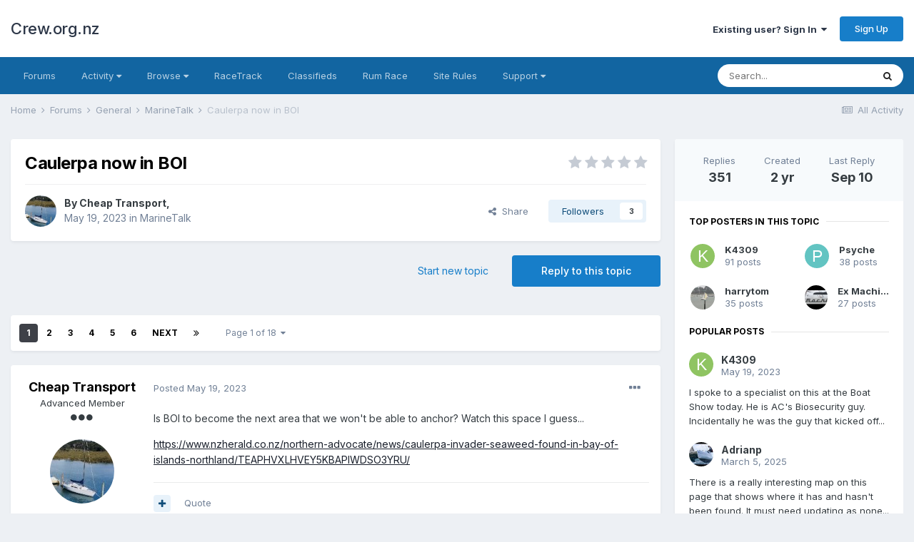

--- FILE ---
content_type: text/html;charset=UTF-8
request_url: https://crew.org.nz/forum/index.php?/forums/topic/24142-caulerpa-now-in-boi/&tab=comments
body_size: 39474
content:
<!DOCTYPE html>
<html lang="en-NZ" dir="ltr">
	<head>
		<meta charset="utf-8">
		<title>Caulerpa now in BOI - MarineTalk - Crew.org.nz</title>
		
			<script>
  (function(i,s,o,g,r,a,m){i['GoogleAnalyticsObject']=r;i[r]=i[r]||function(){
  (i[r].q=i[r].q||[]).push(arguments)},i[r].l=1*new Date();a=s.createElement(o),
  m=s.getElementsByTagName(o)[0];a.async=1;a.src=g;m.parentNode.insertBefore(a,m)
  })(window,document,'script','//www.google-analytics.com/analytics.js','ga');

  ga('create', 'UA-59779783-1', 'auto');
  ga('send', 'pageview');

</script>
		
		

	<meta name="viewport" content="width=device-width, initial-scale=1">


	
	


	<meta name="twitter:card" content="summary" />



	
		
			
				<meta property="og:title" content="Caulerpa now in BOI">
			
		
	

	
		
			
				<meta property="og:type" content="object">
			
		
	

	
		
			
				<meta property="og:url" content="https://crew.org.nz/forum/index.php?/forums/topic/24142-caulerpa-now-in-boi/">
			
		
	

	
		
			
				<meta name="description" content="Is BOI to become the next area that we wont be able to anchor? Watch this space I guess... https://www.nzherald.co.nz/northern-advocate/news/caulerpa-invader-seaweed-found-in-bay-of-islands-northland/TEAPHVXLHVEY5KBAPIWDSO3YRU/">
			
		
	

	
		
			
				<meta property="og:description" content="Is BOI to become the next area that we wont be able to anchor? Watch this space I guess... https://www.nzherald.co.nz/northern-advocate/news/caulerpa-invader-seaweed-found-in-bay-of-islands-northland/TEAPHVXLHVEY5KBAPIWDSO3YRU/">
			
		
	

	
		
			
				<meta property="og:updated_time" content="2025-09-10T21:36:02Z">
			
		
	

	
		
			
				<meta property="og:site_name" content="Crew.org.nz">
			
		
	

	
		
			
				<meta property="og:locale" content="en_NZ">
			
		
	


	
		<link rel="next" href="https://crew.org.nz/forum/index.php?/forums/topic/24142-caulerpa-now-in-boi/page/2/" />
	

	
		<link rel="last" href="https://crew.org.nz/forum/index.php?/forums/topic/24142-caulerpa-now-in-boi/page/18/" />
	

	
		<link rel="canonical" href="https://crew.org.nz/forum/index.php?/forums/topic/24142-caulerpa-now-in-boi/" />
	

	
		<link as="style" rel="preload" href="https://crew.org.nz/forum/applications/core/interface/ckeditor/ckeditor/skins/ips/editor.css?t=L2AA" />
	




<link rel="manifest" href="https://crew.org.nz/forum/index.php?/manifest.webmanifest/">
<meta name="msapplication-config" content="https://crew.org.nz/forum/index.php?/browserconfig.xml/">
<meta name="msapplication-starturl" content="/">
<meta name="application-name" content="Crew.org.nz">

<meta name="apple-mobile-web-app-title" content="Crew.org.nz">

	<meta name="theme-color" content="#ffffff">






		


	
		<link href="https://fonts.googleapis.com/css?family=Inter:300,300i,400,400i,500,700,700i" rel="stylesheet" referrerpolicy="origin">
	



	<link rel='stylesheet' href='https://crew.org.nz/forum/uploads/css_built_3/341e4a57816af3ba440d891ca87450ff_framework.css?v=26eaf4a3bf1746524681' media='all'>

	<link rel='stylesheet' href='https://crew.org.nz/forum/uploads/css_built_3/05e81b71abe4f22d6eb8d1a929494829_responsive.css?v=26eaf4a3bf1746524681' media='all'>

	<link rel='stylesheet' href='https://crew.org.nz/forum/uploads/css_built_3/20446cf2d164adcc029377cb04d43d17_flags.css?v=26eaf4a3bf1746524681' media='all'>

	<link rel='stylesheet' href='https://crew.org.nz/forum/uploads/css_built_3/90eb5adf50a8c640f633d47fd7eb1778_core.css?v=26eaf4a3bf1746524681' media='all'>

	<link rel='stylesheet' href='https://crew.org.nz/forum/uploads/css_built_3/5a0da001ccc2200dc5625c3f3934497d_core_responsive.css?v=26eaf4a3bf1746524681' media='all'>

	<link rel='stylesheet' href='https://crew.org.nz/forum/uploads/css_built_3/62e269ced0fdab7e30e026f1d30ae516_forums.css?v=26eaf4a3bf1746524681' media='all'>

	<link rel='stylesheet' href='https://crew.org.nz/forum/uploads/css_built_3/76e62c573090645fb99a15a363d8620e_forums_responsive.css?v=26eaf4a3bf1746524681' media='all'>

	<link rel='stylesheet' href='https://crew.org.nz/forum/uploads/css_built_3/ebdea0c6a7dab6d37900b9190d3ac77b_topics.css?v=26eaf4a3bf1746524681' media='all'>





<link rel='stylesheet' href='https://crew.org.nz/forum/uploads/css_built_3/258adbb6e4f3e83cd3b355f84e3fa002_custom.css?v=26eaf4a3bf1746524681' media='all'>




		
		

	
	<link rel='shortcut icon' href='https://crew.org.nz/forum/uploads/monthly_2021_04/Untitled-1.png' type="image/png">

	</head>
	<body class='ipsApp ipsApp_front ipsJS_none ipsClearfix' data-controller='core.front.core.app' data-message="" data-pageApp='forums' data-pageLocation='front' data-pageModule='forums' data-pageController='topic' data-pageID='24142' >
		<a href='#ipsLayout_mainArea' class='ipsHide' title='Go to main content on this page' accesskey='m'>Jump to content</a>
		
			<div id='ipsLayout_header' class='ipsClearfix'>
				





				<header>
					<div class='ipsLayout_container'>
						

<a href='https://crew.org.nz/forum/' id='elSiteTitle' accesskey='1'>Crew.org.nz</a>

						

	<ul id="elUserNav" class="ipsList_inline cSignedOut ipsResponsive_showDesktop">
		
		
	


	<li class='cUserNav_icon ipsHide' id='elCart_container'></li>
	<li class='elUserNav_sep ipsHide' id='elCart_sep'></li>

<li id="elSignInLink">
			<a href="https://crew.org.nz/forum/index.php?/login/" data-ipsmenu-closeonclick="false" data-ipsmenu id="elUserSignIn">
				Existing user? Sign In  <i class="fa fa-caret-down"></i>
			</a>
			
<div id='elUserSignIn_menu' class='ipsMenu ipsMenu_auto ipsHide'>
	<form accept-charset='utf-8' method='post' action='https://crew.org.nz/forum/index.php?/login/' data-controller="core.global.core.login">
		<input type="hidden" name="csrfKey" value="c7196f4c6a8101eeac361e8a2ae43555">
		<input type="hidden" name="ref" value="aHR0cHM6Ly9jcmV3Lm9yZy5uei9mb3J1bS9pbmRleC5waHA/L2ZvcnVtcy90b3BpYy8yNDE0Mi1jYXVsZXJwYS1ub3ctaW4tYm9pLyZ0YWI9Y29tbWVudHM=">
		<div data-role="loginForm">
			
			
			
				
<div class="ipsPad ipsForm ipsForm_vertical">
	<h4 class="ipsType_sectionHead">Sign In</h4>
	<br><br>
	<ul class='ipsList_reset'>
		<li class="ipsFieldRow ipsFieldRow_noLabel ipsFieldRow_fullWidth">
			
			
				<input type="text" placeholder="Display Name or Email Address" name="auth" autocomplete="email">
			
		</li>
		<li class="ipsFieldRow ipsFieldRow_noLabel ipsFieldRow_fullWidth">
			<input type="password" placeholder="Password" name="password" autocomplete="current-password">
		</li>
		<li class="ipsFieldRow ipsFieldRow_checkbox ipsClearfix">
			<span class="ipsCustomInput">
				<input type="checkbox" name="remember_me" id="remember_me_checkbox" value="1" checked aria-checked="true">
				<span></span>
			</span>
			<div class="ipsFieldRow_content">
				<label class="ipsFieldRow_label" for="remember_me_checkbox">Remember me</label>
				<span class="ipsFieldRow_desc">Not recommended on shared computers</span>
			</div>
		</li>
		<li class="ipsFieldRow ipsFieldRow_fullWidth">
			<button type="submit" name="_processLogin" value="usernamepassword" class="ipsButton ipsButton_primary ipsButton_small" id="elSignIn_submit">Sign In</button>
			
				<p class="ipsType_right ipsType_small">
					
						<a href='https://crew.org.nz/forum/index.php?/lostpassword/' data-ipsDialog data-ipsDialog-title='Forgot your password?'>
					
					Forgot your password?</a>
				</p>
			
		</li>
	</ul>
</div>
			
		</div>
	</form>
</div>
		</li>
		
			<li>
				
					<a href="https://crew.org.nz/forum/index.php?/register/"  id="elRegisterButton" class="ipsButton ipsButton_normal ipsButton_primary">Sign Up</a>
				
			</li>
		
	</ul>

						
<ul class='ipsMobileHamburger ipsList_reset ipsResponsive_hideDesktop'>
	<li data-ipsDrawer data-ipsDrawer-drawerElem='#elMobileDrawer'>
		<a href='#'>
			
			
				
			
			
			
			<i class='fa fa-navicon'></i>
		</a>
	</li>
</ul>
					</div>
				</header>
				

	<nav data-controller='core.front.core.navBar' class='ipsNavBar_noSubBars ipsResponsive_showDesktop'>
		<div class='ipsNavBar_primary ipsLayout_container ipsNavBar_noSubBars'>
			<ul data-role="primaryNavBar" class='ipsClearfix'>
				


	
		
		
		<li  id='elNavSecondary_55' data-role="navBarItem" data-navApp="core" data-navExt="CustomItem">
			
			
				<a href="https://crew.org.nz/forum/index.php?/forums/"  data-navItem-id="55" >
					Forums<span class='ipsNavBar_active__identifier'></span>
				</a>
			
			
		</li>
	
	

	
		
		
		<li  id='elNavSecondary_2' data-role="navBarItem" data-navApp="core" data-navExt="Menu">
			
			
				<a href="#" id="elNavigation_2" data-ipsMenu data-ipsMenu-appendTo='#elNavSecondary_2' data-ipsMenu-activeClass='ipsNavActive_menu' data-navItem-id="2" >
					Activity <i class="fa fa-caret-down"></i><span class='ipsNavBar_active__identifier'></span>
				</a>
				<ul id="elNavigation_2_menu" class="ipsMenu ipsMenu_auto ipsHide">
					

	

	

	

	
		
			<li class='ipsMenu_item' >
				<a href='https://crew.org.nz/forum/index.php?/discover/' >
					All Activity
				</a>
			</li>
		
	

	
		
			<li class='ipsMenu_item' >
				<a href='https://crew.org.nz/forum/index.php?/search/' >
					Search
				</a>
			</li>
		
	

	

				</ul>
			
			
		</li>
	
	

	
		
		
		<li  id='elNavSecondary_1' data-role="navBarItem" data-navApp="core" data-navExt="Menu">
			
			
				<a href="#" id="elNavigation_1" data-ipsMenu data-ipsMenu-appendTo='#elNavSecondary_1' data-ipsMenu-activeClass='ipsNavActive_menu' data-navItem-id="1" >
					Browse <i class="fa fa-caret-down"></i><span class='ipsNavBar_active__identifier'></span>
				</a>
				<ul id="elNavigation_1_menu" class="ipsMenu ipsMenu_auto ipsHide">
					

	
		
			<li class='ipsMenu_item' >
				<a href='https://crew.org.nz/forum/index.php?/gallery/' >
					Gallery
				</a>
			</li>
		
	

	
		
			<li class='ipsMenu_item' >
				<a href='https://crew.org.nz/forum/index.php?/calendar/' >
					Calendar
				</a>
			</li>
		
	

				</ul>
			
			
		</li>
	
	

	
		
		
		<li  id='elNavSecondary_50' data-role="navBarItem" data-navApp="core" data-navExt="CustomItem">
			
			
				<a href="http://www.racetrack.org.nz/"  data-navItem-id="50" >
					RaceTrack<span class='ipsNavBar_active__identifier'></span>
				</a>
			
			
		</li>
	
	

	
		
		
		<li  id='elNavSecondary_54' data-role="navBarItem" data-navApp="core" data-navExt="CustomItem">
			
			
				<a href="https://crew.org.nz/forum/index.php?/forums/forum/1-classifieds/"  data-navItem-id="54" >
					Classifieds<span class='ipsNavBar_active__identifier'></span>
				</a>
			
			
		</li>
	
	

	
		
		
		<li  id='elNavSecondary_49' data-role="navBarItem" data-navApp="cms" data-navExt="Pages">
			
			
				<a href="https://crew.org.nz/forum/index.php?/rum_race.html/"  data-navItem-id="49" >
					Rum Race<span class='ipsNavBar_active__identifier'></span>
				</a>
			
			
		</li>
	
	

	
		
		
		<li  id='elNavSecondary_52' data-role="navBarItem" data-navApp="cms" data-navExt="Pages">
			
			
				<a href="https://crew.org.nz/forum/index.php?/site_rules.html/"  data-navItem-id="52" >
					Site Rules<span class='ipsNavBar_active__identifier'></span>
				</a>
			
			
		</li>
	
	

	
		
		
		<li  id='elNavSecondary_29' data-role="navBarItem" data-navApp="core" data-navExt="Menu">
			
			
				<a href="#" id="elNavigation_29" data-ipsMenu data-ipsMenu-appendTo='#elNavSecondary_29' data-ipsMenu-activeClass='ipsNavActive_menu' data-navItem-id="29" >
					Support <i class="fa fa-caret-down"></i><span class='ipsNavBar_active__identifier'></span>
				</a>
				<ul id="elNavigation_29_menu" class="ipsMenu ipsMenu_auto ipsHide">
					

	
		
			<li class='ipsMenu_item' >
				<a href='https://crew.org.nz/forum/index.php?/staff/' >
					Staff
				</a>
			</li>
		
	

				</ul>
			
			
		</li>
	
	

				<li class='ipsHide' id='elNavigationMore' data-role='navMore'>
					<a href='#' data-ipsMenu data-ipsMenu-appendTo='#elNavigationMore' id='elNavigationMore_dropdown'>More</a>
					<ul class='ipsNavBar_secondary ipsHide' data-role='secondaryNavBar'>
						<li class='ipsHide' id='elNavigationMore_more' data-role='navMore'>
							<a href='#' data-ipsMenu data-ipsMenu-appendTo='#elNavigationMore_more' id='elNavigationMore_more_dropdown'>More <i class='fa fa-caret-down'></i></a>
							<ul class='ipsHide ipsMenu ipsMenu_auto' id='elNavigationMore_more_dropdown_menu' data-role='moreDropdown'></ul>
						</li>
					</ul>
				</li>
			</ul>
			

	<div id="elSearchWrapper">
		<div id='elSearch' class='' data-controller='core.front.core.quickSearch'>
			<form accept-charset='utf-8' action='//crew.org.nz/forum/index.php?/search/&amp;do=quicksearch' method='post'>
				<input type='search' id='elSearchField' placeholder='Search...' name='q' autocomplete='off' aria-label='Search'>
				<button class='cSearchSubmit' type="submit" aria-label='Search'><i class="fa fa-search"></i></button>
				<div id="elSearchExpanded">
					<div class="ipsMenu_title">
						Search In
					</div>
					<ul class="ipsSideMenu_list ipsSideMenu_withRadios ipsSideMenu_small" data-ipsSideMenu data-ipsSideMenu-type="radio" data-ipsSideMenu-responsive="false" data-role="searchContexts">
						<li>
							<span class='ipsSideMenu_item ipsSideMenu_itemActive' data-ipsMenuValue='all'>
								<input type="radio" name="type" value="all" checked id="elQuickSearchRadio_type_all">
								<label for='elQuickSearchRadio_type_all' id='elQuickSearchRadio_type_all_label'>Everywhere</label>
							</span>
						</li>
						
						
							<li>
								<span class='ipsSideMenu_item' data-ipsMenuValue='forums_topic'>
									<input type="radio" name="type" value="forums_topic" id="elQuickSearchRadio_type_forums_topic">
									<label for='elQuickSearchRadio_type_forums_topic' id='elQuickSearchRadio_type_forums_topic_label'>Topics</label>
								</span>
							</li>
						
						
							
								<li>
									<span class='ipsSideMenu_item' data-ipsMenuValue='contextual_{&quot;type&quot;:&quot;forums_topic&quot;,&quot;nodes&quot;:2}'>
										<input type="radio" name="type" value='contextual_{&quot;type&quot;:&quot;forums_topic&quot;,&quot;nodes&quot;:2}' id='elQuickSearchRadio_type_contextual_94f29dc8bbba0c012422156153098b39'>
										<label for='elQuickSearchRadio_type_contextual_94f29dc8bbba0c012422156153098b39' id='elQuickSearchRadio_type_contextual_94f29dc8bbba0c012422156153098b39_label'>This Forum</label>
									</span>
								</li>
							
								<li>
									<span class='ipsSideMenu_item' data-ipsMenuValue='contextual_{&quot;type&quot;:&quot;forums_topic&quot;,&quot;item&quot;:24142}'>
										<input type="radio" name="type" value='contextual_{&quot;type&quot;:&quot;forums_topic&quot;,&quot;item&quot;:24142}' id='elQuickSearchRadio_type_contextual_fe91a95d3d52e64fd25bb8352807b16c'>
										<label for='elQuickSearchRadio_type_contextual_fe91a95d3d52e64fd25bb8352807b16c' id='elQuickSearchRadio_type_contextual_fe91a95d3d52e64fd25bb8352807b16c_label'>This Topic</label>
									</span>
								</li>
							
						
						<li data-role="showMoreSearchContexts">
							<span class='ipsSideMenu_item' data-action="showMoreSearchContexts" data-exclude="forums_topic">
								More options...
							</span>
						</li>
					</ul>
					<div class="ipsMenu_title">
						Find results that contain...
					</div>
					<ul class='ipsSideMenu_list ipsSideMenu_withRadios ipsSideMenu_small ipsType_normal' role="radiogroup" data-ipsSideMenu data-ipsSideMenu-type="radio" data-ipsSideMenu-responsive="false" data-filterType='andOr'>
						
							<li>
								<span class='ipsSideMenu_item ipsSideMenu_itemActive' data-ipsMenuValue='or'>
									<input type="radio" name="search_and_or" value="or" checked id="elRadio_andOr_or">
									<label for='elRadio_andOr_or' id='elField_andOr_label_or'><em>Any</em> of my search term words</label>
								</span>
							</li>
						
							<li>
								<span class='ipsSideMenu_item ' data-ipsMenuValue='and'>
									<input type="radio" name="search_and_or" value="and"  id="elRadio_andOr_and">
									<label for='elRadio_andOr_and' id='elField_andOr_label_and'><em>All</em> of my search term words</label>
								</span>
							</li>
						
					</ul>
					<div class="ipsMenu_title">
						Find results in...
					</div>
					<ul class='ipsSideMenu_list ipsSideMenu_withRadios ipsSideMenu_small ipsType_normal' role="radiogroup" data-ipsSideMenu data-ipsSideMenu-type="radio" data-ipsSideMenu-responsive="false" data-filterType='searchIn'>
						<li>
							<span class='ipsSideMenu_item ipsSideMenu_itemActive' data-ipsMenuValue='all'>
								<input type="radio" name="search_in" value="all" checked id="elRadio_searchIn_and">
								<label for='elRadio_searchIn_and' id='elField_searchIn_label_all'>Content titles and body</label>
							</span>
						</li>
						<li>
							<span class='ipsSideMenu_item' data-ipsMenuValue='titles'>
								<input type="radio" name="search_in" value="titles" id="elRadio_searchIn_titles">
								<label for='elRadio_searchIn_titles' id='elField_searchIn_label_titles'>Content titles only</label>
							</span>
						</li>
					</ul>
				</div>
			</form>
		</div>
	</div>

		</div>
	</nav>

				
<ul id='elMobileNav' class='ipsResponsive_hideDesktop' data-controller='core.front.core.mobileNav'>
	
		
			
			
				
				
			
				
				
			
				
					<li id='elMobileBreadcrumb'>
						<a href='https://crew.org.nz/forum/index.php?/forums/forum/2-marinetalk/'>
							<span>MarineTalk</span>
						</a>
					</li>
				
				
			
				
				
			
		
	
	
	
	<li >
		<a data-action="defaultStream" href='https://crew.org.nz/forum/index.php?/discover/'><i class="fa fa-newspaper-o" aria-hidden="true"></i></a>
	</li>

	

	
		<li class='ipsJS_show'>
			<a href='https://crew.org.nz/forum/index.php?/search/'><i class='fa fa-search'></i></a>
		</li>
	
</ul>
			</div>
		
		<main id='ipsLayout_body' class='ipsLayout_container'>
			<div id='ipsLayout_contentArea'>
				<div id='ipsLayout_contentWrapper'>
					
<nav class='ipsBreadcrumb ipsBreadcrumb_top ipsFaded_withHover'>
	

	<ul class='ipsList_inline ipsPos_right'>
		
		<li >
			<a data-action="defaultStream" class='ipsType_light '  href='https://crew.org.nz/forum/index.php?/discover/'><i class="fa fa-newspaper-o" aria-hidden="true"></i> <span>All Activity</span></a>
		</li>
		
	</ul>

	<ul data-role="breadcrumbList">
		<li>
			<a title="Home" href='https://crew.org.nz/forum/'>
				<span>Home <i class='fa fa-angle-right'></i></span>
			</a>
		</li>
		
		
			<li>
				
					<a href='https://crew.org.nz/forum/index.php?/forums/'>
						<span>Forums <i class='fa fa-angle-right' aria-hidden="true"></i></span>
					</a>
				
			</li>
		
			<li>
				
					<a href='https://crew.org.nz/forum/index.php?/forums/forum/14-general/'>
						<span>General <i class='fa fa-angle-right' aria-hidden="true"></i></span>
					</a>
				
			</li>
		
			<li>
				
					<a href='https://crew.org.nz/forum/index.php?/forums/forum/2-marinetalk/'>
						<span>MarineTalk <i class='fa fa-angle-right' aria-hidden="true"></i></span>
					</a>
				
			</li>
		
			<li>
				
					Caulerpa now in BOI
				
			</li>
		
	</ul>
</nav>
					
					<div id='ipsLayout_mainArea'>
						
						
						
						

	




						



<div class="ipsPageHeader ipsResponsive_pull ipsBox ipsPadding sm:ipsPadding:half ipsMargin_bottom">
	
	<div class="ipsFlex ipsFlex-ai:center ipsFlex-fw:wrap ipsGap:4">
		<div class="ipsFlex-flex:11">
			<h1 class="ipsType_pageTitle ipsContained_container">
				

				
				
					<span class="ipsType_break ipsContained">
						<span>Caulerpa now in BOI</span>
					</span>
				
			</h1>
			
			
		</div>
		
			<div class="ipsFlex-flex:00 ipsType_light">
				
				
<div  class='ipsClearfix ipsRating  ipsRating_veryLarge'>
	
	<ul class='ipsRating_collective'>
		
			
				<li class='ipsRating_off'>
					<i class='fa fa-star'></i>
				</li>
			
		
			
				<li class='ipsRating_off'>
					<i class='fa fa-star'></i>
				</li>
			
		
			
				<li class='ipsRating_off'>
					<i class='fa fa-star'></i>
				</li>
			
		
			
				<li class='ipsRating_off'>
					<i class='fa fa-star'></i>
				</li>
			
		
			
				<li class='ipsRating_off'>
					<i class='fa fa-star'></i>
				</li>
			
		
	</ul>
</div>
			</div>
		
	</div>
	<hr class="ipsHr">
	<div class="ipsPageHeader__meta ipsFlex ipsFlex-jc:between ipsFlex-ai:center ipsFlex-fw:wrap ipsGap:3">
		<div class="ipsFlex-flex:11">
			<div class="ipsPhotoPanel ipsPhotoPanel_mini ipsPhotoPanel_notPhone ipsClearfix">
				


	<a href="https://crew.org.nz/forum/index.php?/profile/3417-cheap-transport/" data-ipsHover data-ipsHover-target="https://crew.org.nz/forum/index.php?/profile/3417-cheap-transport/&amp;do=hovercard" class="ipsUserPhoto ipsUserPhoto_mini" title="Go to Cheap Transport's profile">
		<img src='https://crew.org.nz/forum/uploads/monthly_2024_07/15367018_Screenshot_20240702_083623_OneUIHome.thumb.jpg.00a3accc6d042110bc6121922376901f.jpg' alt='Cheap Transport'>
	</a>

				<div>
					<p class="ipsType_reset ipsType_blendLinks">
						<span class="ipsType_normal">
						
							<strong>By 

<a href='https://crew.org.nz/forum/index.php?/profile/3417-cheap-transport/' data-ipsHover data-ipsHover-target='https://crew.org.nz/forum/index.php?/profile/3417-cheap-transport/&amp;do=hovercard&amp;referrer=https%253A%252F%252Fcrew.org.nz%252Fforum%252Findex.php%253F%252Fforums%252Ftopic%252F24142-caulerpa-now-in-boi%252F%2526tab%253Dcomments' title="Go to Cheap Transport's profile" class="ipsType_break">Cheap Transport</a>, </strong><br>
							<span class="ipsType_light"><time datetime='2023-05-19T08:13:25Z' title='19/05/23 08:13  AM' data-short='2 yr'>May 19, 2023</time> in <a href="https://crew.org.nz/forum/index.php?/forums/forum/2-marinetalk/">MarineTalk</a></span>
						
						</span>
					</p>
				</div>
			</div>
		</div>
		
			<div class="ipsFlex-flex:01 ipsResponsive_hidePhone">
				<div class="ipsFlex ipsFlex-ai:center ipsFlex-jc:center ipsGap:3 ipsGap_row:0">
					
						


    <a href='#elShareItem_1535185600_menu' id='elShareItem_1535185600' data-ipsMenu class='ipsShareButton ipsButton ipsButton_verySmall ipsButton_link ipsButton_link--light'>
        <span><i class='fa fa-share-alt'></i></span> &nbsp;Share
    </a>

    <div class='ipsPadding ipsMenu ipsMenu_auto ipsHide' id='elShareItem_1535185600_menu' data-controller="core.front.core.sharelink">
        <ul class='ipsList_inline'>
            
                <li>
<a href="http://www.linkedin.com/shareArticle?mini=true&amp;url=https%3A%2F%2Fcrew.org.nz%2Fforum%2Findex.php%3F%2Fforums%2Ftopic%2F24142-caulerpa-now-in-boi%2F&amp;title=Caulerpa+now+in+BOI" class="cShareLink cShareLink_linkedin" target="_blank" data-role="shareLink" title='Share on LinkedIn' data-ipsTooltip rel='noopener'>
	<i class="fa fa-linkedin"></i>
</a></li>
            
        </ul>
    </div>

					
					



					

<span data-followApp='forums' data-followArea='topic' data-followID='24142' data-controller='core.front.core.followButton'>
	

	<a href='https://crew.org.nz/forum/index.php?/login/' class="ipsFollow ipsPos_middle ipsButton ipsButton_light ipsButton_verySmall " data-role="followButton" data-ipsTooltip title='Sign in to follow this'>
		<span>Followers</span>
		<span class='ipsCommentCount'>3</span>
	</a>

</span>
				</div>
			</div>
					
	</div>
	
	
</div>






<div class="ipsClearfix">
	<ul class="ipsToolList ipsToolList_horizontal ipsClearfix ipsSpacer_both ">
		
			<li class="ipsToolList_primaryAction">
				<span data-controller="forums.front.topic.reply">
					
						<a href="#replyForm" class="ipsButton ipsButton_important ipsButton_medium ipsButton_fullWidth" data-action="replyToTopic">Reply to this topic</a>
					
				</span>
			</li>
		
		
			<li class="ipsResponsive_hidePhone">
				
					<a href="https://crew.org.nz/forum/index.php?/forums/forum/2-marinetalk/&amp;do=add" class="ipsButton ipsButton_link ipsButton_medium ipsButton_fullWidth" title="Start a new topic in this forum">Start new topic</a>
				
			</li>
		
		
	</ul>
</div>

<div id="comments" data-controller="core.front.core.commentFeed,forums.front.topic.view, core.front.core.ignoredComments" data-autopoll data-baseurl="https://crew.org.nz/forum/index.php?/forums/topic/24142-caulerpa-now-in-boi/"  data-feedid="topic-24142" class="cTopic ipsClear ipsSpacer_top">
	
			

				<div class="ipsBox ipsResponsive_pull ipsPadding:half ipsClearfix ipsClear ipsMargin_bottom">
					
					
						


	
	<ul class='ipsPagination' id='elPagination_73ce46b3e0886d7fbbdddea8b0f58ca8_496064978' data-ipsPagination-seoPagination='true' data-pages='18' data-ipsPagination  data-ipsPagination-pages="18" data-ipsPagination-perPage='20'>
		
			
				<li class='ipsPagination_first ipsPagination_inactive'><a href='https://crew.org.nz/forum/index.php?/forums/topic/24142-caulerpa-now-in-boi/#comments' rel="first" data-page='1' data-ipsTooltip title='First page'><i class='fa fa-angle-double-left'></i></a></li>
				<li class='ipsPagination_prev ipsPagination_inactive'><a href='https://crew.org.nz/forum/index.php?/forums/topic/24142-caulerpa-now-in-boi/#comments' rel="prev" data-page='0' data-ipsTooltip title='Previous page'>Prev</a></li>
			
			<li class='ipsPagination_page ipsPagination_active'><a href='https://crew.org.nz/forum/index.php?/forums/topic/24142-caulerpa-now-in-boi/#comments' data-page='1'>1</a></li>
			
				
					<li class='ipsPagination_page'><a href='https://crew.org.nz/forum/index.php?/forums/topic/24142-caulerpa-now-in-boi/page/2/#comments' data-page='2'>2</a></li>
				
					<li class='ipsPagination_page'><a href='https://crew.org.nz/forum/index.php?/forums/topic/24142-caulerpa-now-in-boi/page/3/#comments' data-page='3'>3</a></li>
				
					<li class='ipsPagination_page'><a href='https://crew.org.nz/forum/index.php?/forums/topic/24142-caulerpa-now-in-boi/page/4/#comments' data-page='4'>4</a></li>
				
					<li class='ipsPagination_page'><a href='https://crew.org.nz/forum/index.php?/forums/topic/24142-caulerpa-now-in-boi/page/5/#comments' data-page='5'>5</a></li>
				
					<li class='ipsPagination_page'><a href='https://crew.org.nz/forum/index.php?/forums/topic/24142-caulerpa-now-in-boi/page/6/#comments' data-page='6'>6</a></li>
				
				<li class='ipsPagination_next'><a href='https://crew.org.nz/forum/index.php?/forums/topic/24142-caulerpa-now-in-boi/page/2/#comments' rel="next" data-page='2' data-ipsTooltip title='Next page'>Next</a></li>
				<li class='ipsPagination_last'><a href='https://crew.org.nz/forum/index.php?/forums/topic/24142-caulerpa-now-in-boi/page/18/#comments' rel="last" data-page='18' data-ipsTooltip title='Last page'><i class='fa fa-angle-double-right'></i></a></li>
			
			
				<li class='ipsPagination_pageJump'>
					<a href='#' data-ipsMenu data-ipsMenu-closeOnClick='false' data-ipsMenu-appendTo='#elPagination_73ce46b3e0886d7fbbdddea8b0f58ca8_496064978' id='elPagination_73ce46b3e0886d7fbbdddea8b0f58ca8_496064978_jump'>Page 1 of 18 &nbsp;<i class='fa fa-caret-down'></i></a>
					<div class='ipsMenu ipsMenu_narrow ipsPadding ipsHide' id='elPagination_73ce46b3e0886d7fbbdddea8b0f58ca8_496064978_jump_menu'>
						<form accept-charset='utf-8' method='post' action='https://crew.org.nz/forum/index.php?/forums/topic/24142-caulerpa-now-in-boi/#comments' data-role="pageJump">
							<ul class='ipsForm ipsForm_horizontal'>
								<li class='ipsFieldRow'>
									<input type='number' min='1' max='18' placeholder='Page number' class='ipsField_fullWidth' name='page'>
								</li>
								<li class='ipsFieldRow ipsFieldRow_fullWidth'>
									<input type='submit' class='ipsButton_fullWidth ipsButton ipsButton_verySmall ipsButton_primary' value='Go'>
								</li>
							</ul>
						</form>
					</div>
				</li>
			
		
	</ul>

					
				</div>
			
	

	

<div data-controller='core.front.core.recommendedComments' data-url='https://crew.org.nz/forum/index.php?/forums/topic/24142-caulerpa-now-in-boi/&amp;recommended=comments' class='ipsRecommendedComments ipsHide'>
	<div data-role="recommendedComments">
		<h2 class='ipsType_sectionHead ipsType_large ipsType_bold ipsMargin_bottom'>Recommended Posts</h2>
		
	</div>
</div>
	
	<div id="elPostFeed" data-role="commentFeed" data-controller="core.front.core.moderation" >
		<form action="https://crew.org.nz/forum/index.php?/forums/topic/24142-caulerpa-now-in-boi/&amp;csrfKey=c7196f4c6a8101eeac361e8a2ae43555&amp;do=multimodComment" method="post" data-ipspageaction data-role="moderationTools">
			
			
				

					

					
					




<a id='comment-277799'></a>
<article  id='elComment_277799' class='cPost ipsBox ipsResponsive_pull  ipsComment  ipsComment_parent ipsClearfix ipsClear ipsColumns ipsColumns_noSpacing ipsColumns_collapsePhone    '>
	

	

	<div class='cAuthorPane_mobile ipsResponsive_showPhone'>
		<div class='cAuthorPane_photo'>
			


	<a href="https://crew.org.nz/forum/index.php?/profile/3417-cheap-transport/" data-ipsHover data-ipsHover-target="https://crew.org.nz/forum/index.php?/profile/3417-cheap-transport/&amp;do=hovercard" class="ipsUserPhoto ipsUserPhoto_large" title="Go to Cheap Transport's profile">
		<img src='https://crew.org.nz/forum/uploads/monthly_2024_07/15367018_Screenshot_20240702_083623_OneUIHome.thumb.jpg.00a3accc6d042110bc6121922376901f.jpg' alt='Cheap Transport'>
	</a>

			
		</div>
		<div class='cAuthorPane_content'>
			<h3 class='ipsType_sectionHead cAuthorPane_author ipsType_break ipsType_blendLinks ipsTruncate ipsTruncate_line'>
				

<a href='https://crew.org.nz/forum/index.php?/profile/3417-cheap-transport/' data-ipsHover data-ipsHover-target='https://crew.org.nz/forum/index.php?/profile/3417-cheap-transport/&amp;do=hovercard&amp;referrer=https%253A%252F%252Fcrew.org.nz%252Fforum%252Findex.php%253F%252Fforums%252Ftopic%252F24142-caulerpa-now-in-boi%252F%2526tab%253Dcomments' title="Go to Cheap Transport's profile" class="ipsType_break"><span style='color:orange'>Cheap Transport</span></a>
				<span class='ipsMargin_left:half'>

	
		<span title="Member's total reputation" data-ipsTooltip class='ipsRepBadge ipsRepBadge_positive'>
	
			<i class='fa fa-plus-circle'></i> 77
	
		</span>
	
</span>
			</h3>
			<div class='ipsType_light ipsType_reset'>
				<a href='https://crew.org.nz/forum/index.php?/forums/topic/24142-caulerpa-now-in-boi/&amp;do=findComment&amp;comment=277799' class='ipsType_blendLinks'>Posted <time datetime='2023-05-19T08:13:25Z' title='19/05/23 08:13  AM' data-short='2 yr'>May 19, 2023</time></a>
				
			</div>
		</div>
	</div>
	<aside class='ipsComment_author cAuthorPane ipsColumn ipsColumn_medium ipsResponsive_hidePhone'>
		<h3 class='ipsType_sectionHead cAuthorPane_author ipsType_blendLinks ipsType_break'><strong>

<a href='https://crew.org.nz/forum/index.php?/profile/3417-cheap-transport/' data-ipsHover data-ipsHover-target='https://crew.org.nz/forum/index.php?/profile/3417-cheap-transport/&amp;do=hovercard&amp;referrer=https%253A%252F%252Fcrew.org.nz%252Fforum%252Findex.php%253F%252Fforums%252Ftopic%252F24142-caulerpa-now-in-boi%252F%2526tab%253Dcomments' title="Go to Cheap Transport's profile" class="ipsType_break">Cheap Transport</a></strong></h3>

		<ul class='cAuthorPane_info ipsList_reset'>
			
				<li data-role='rank-title' class='ipsType_break'>Advanced Member</li>
			
			
				<li data-role='rank-image'><span class='ipsPip'></span><span class='ipsPip'></span><span class='ipsPip'></span></li>
			

			<li data-role='photo' class='cAuthorPane_photo'>
				


	<a href="https://crew.org.nz/forum/index.php?/profile/3417-cheap-transport/" data-ipsHover data-ipsHover-target="https://crew.org.nz/forum/index.php?/profile/3417-cheap-transport/&amp;do=hovercard" class="ipsUserPhoto ipsUserPhoto_large" title="Go to Cheap Transport's profile">
		<img src='https://crew.org.nz/forum/uploads/monthly_2024_07/15367018_Screenshot_20240702_083623_OneUIHome.thumb.jpg.00a3accc6d042110bc6121922376901f.jpg' alt='Cheap Transport'>
	</a>

				
			</li>
			<li data-role='group'><span style='color:orange'>Members</span></li>
			
			
				<li data-role='reputation-badge'>
					

	
		<span title="Member's total reputation" data-ipsTooltip class='ipsRepBadge ipsRepBadge_positive'>
	
			<i class='fa fa-plus-circle'></i> 77
	
		</span>
	

					
				</li>
				<li data-role='posts' class='ipsType_light'>92 posts</li>

				
				

	
	<li data-role='custom-field' class='ipsResponsive_hidePhone ipsType_break'>
		
<span class='ft'>Location</span><span class='fc'>Whangaparaoa</span>
	</li>
	

			
		</ul>
	</aside>
	<div class='ipsColumn ipsColumn_fluid ipsMargin:none'>
		

<div id='comment-277799_wrap' data-controller='core.front.core.comment' data-commentApp='forums' data-commentType='forums' data-commentID="277799" data-quoteData='{&quot;userid&quot;:3417,&quot;username&quot;:&quot;Cheap Transport&quot;,&quot;timestamp&quot;:1684484005,&quot;contentapp&quot;:&quot;forums&quot;,&quot;contenttype&quot;:&quot;forums&quot;,&quot;contentid&quot;:24142,&quot;contentclass&quot;:&quot;forums_Topic&quot;,&quot;contentcommentid&quot;:277799}' class='ipsComment_content ipsType_medium'>

	<div class='ipsComment_meta ipsType_light ipsFlex ipsFlex-ai:center ipsFlex-jc:between ipsFlex-fd:row-reverse'>
		<div class='ipsType_light ipsType_reset ipsType_blendLinks ipsComment_toolWrap'>
			<div class='ipsResponsive_hidePhone ipsComment_badges'>
				<ul class='ipsList_reset ipsFlex ipsFlex-jc:end ipsFlex-fw:wrap ipsGap:2 ipsGap_row:1'>
					
					
					
					
					
				</ul>
			</div>
			<ul class='ipsList_reset ipsComment_tools'>
				<li>
					<a href='#elControls_277799_menu' class='ipsComment_ellipsis' id='elControls_277799' title='More options...' data-ipsMenu data-ipsMenu-appendTo='#comment-277799_wrap'><i class='fa fa-ellipsis-h'></i></a>
					<ul id='elControls_277799_menu' class='ipsMenu ipsMenu_narrow ipsHide'>
						
						
							<li class='ipsMenu_item'><a href='https://crew.org.nz/forum/index.php?/forums/topic/24142-caulerpa-now-in-boi/' title='Share this post' data-ipsDialog data-ipsDialog-size='narrow' data-ipsDialog-content='#elSharePost_277799_menu' data-ipsDialog-title="Share this post" d='elSharePost_277799' data-role='shareComment'>Share</a></li>
						
						
						
						
							
								
							
							
							
							
							
							
						
					</ul>
				</li>
				
			</ul>
		</div>

		<div class='ipsType_reset ipsResponsive_hidePhone'>
			<a href='https://crew.org.nz/forum/index.php?/forums/topic/24142-caulerpa-now-in-boi/&amp;do=findComment&amp;comment=277799' class='ipsType_blendLinks'>Posted <time datetime='2023-05-19T08:13:25Z' title='19/05/23 08:13  AM' data-short='2 yr'>May 19, 2023</time></a> 
			
			<span class='ipsResponsive_hidePhone'>
				
				
			</span>
		</div>
	</div>

	


	<div class='cPost_contentWrap'>
		
		<div data-role='commentContent' class='ipsType_normal ipsType_richText ipsPadding_bottom ipsContained' data-controller='core.front.core.lightboxedImages'>
			<p>
	Is BOI to become the next area that we won't be able to anchor? Watch this space I guess...
</p>

<p>
	<a href="https://www.nzherald.co.nz/northern-advocate/news/caulerpa-invader-seaweed-found-in-bay-of-islands-northland/TEAPHVXLHVEY5KBAPIWDSO3YRU/" rel="external nofollow">https://www.nzherald.co.nz/northern-advocate/news/caulerpa-invader-seaweed-found-in-bay-of-islands-northland/TEAPHVXLHVEY5KBAPIWDSO3YRU/</a>
</p>


			
		</div>

		
			<div class='ipsItemControls'>
				
					
						

	<div data-controller='core.front.core.reaction' class='ipsItemControls_right ipsClearfix '>	
		<div class='ipsReact ipsPos_right'>
			
				
				<div class='ipsReact_blurb ipsHide' data-role='reactionBlurb'>
					
				</div>
			
			
			
		</div>
	</div>

					
				
				<ul class='ipsComment_controls ipsClearfix ipsItemControls_left' data-role="commentControls">
					
						
							<li data-ipsQuote-editor='topic_comment' data-ipsQuote-target='#comment-277799' class='ipsJS_show'>
								<button class='ipsButton ipsButton_light ipsButton_verySmall ipsButton_narrow cMultiQuote ipsHide' data-action='multiQuoteComment' data-ipsTooltip data-ipsQuote-multiQuote data-mqId='mq277799' title='MultiQuote'><i class='fa fa-plus'></i></button>
							</li>
							<li data-ipsQuote-editor='topic_comment' data-ipsQuote-target='#comment-277799' class='ipsJS_show'>
								<a href='#' data-action='quoteComment' data-ipsQuote-singleQuote>Quote</a>
							</li>
						
						
						
					
					<li class='ipsHide' data-role='commentLoading'>
						<span class='ipsLoading ipsLoading_tiny ipsLoading_noAnim'></span>
					</li>
				</ul>
			</div>
		

		
	</div>

	

	<div class='ipsPadding ipsHide cPostShareMenu' id='elSharePost_277799_menu'>
		<h5 class='ipsType_normal ipsType_reset'>Link to post</h5>
		
			
		
		
		<input type='text' value='https://crew.org.nz/forum/index.php?/forums/topic/24142-caulerpa-now-in-boi/' class='ipsField_fullWidth'>

		
			<h5 class='ipsType_normal ipsType_reset ipsSpacer_top'>Share on other sites</h5>
			

	<ul class='ipsList_inline ipsList_noSpacing ipsClearfix' data-controller="core.front.core.sharelink">
		
			<li>
<a href="http://www.linkedin.com/shareArticle?mini=true&amp;url=https%3A%2F%2Fcrew.org.nz%2Fforum%2Findex.php%3F%2Fforums%2Ftopic%2F24142-caulerpa-now-in-boi%2F%26do%3DfindComment%26comment%3D277799&amp;title=Caulerpa+now+in+BOI" class="cShareLink cShareLink_linkedin" target="_blank" data-role="shareLink" title='Share on LinkedIn' data-ipsTooltip rel='noopener'>
	<i class="fa fa-linkedin"></i>
</a></li>
		
	</ul>

		
	</div>
</div>
	</div>
</article>
					
					
					
				

					

					
					




<a id='comment-277801'></a>
<article  id='elComment_277801' class='cPost ipsBox ipsResponsive_pull  ipsComment  ipsComment_parent ipsClearfix ipsClear ipsColumns ipsColumns_noSpacing ipsColumns_collapsePhone    '>
	

	

	<div class='cAuthorPane_mobile ipsResponsive_showPhone'>
		<div class='cAuthorPane_photo'>
			


	<a href="https://crew.org.nz/forum/index.php?/profile/28487-k4309/" data-ipsHover data-ipsHover-target="https://crew.org.nz/forum/index.php?/profile/28487-k4309/&amp;do=hovercard" class="ipsUserPhoto ipsUserPhoto_large" title="Go to K4309's profile">
		<img src='data:image/svg+xml,%3Csvg%20xmlns%3D%22http%3A%2F%2Fwww.w3.org%2F2000%2Fsvg%22%20viewBox%3D%220%200%201024%201024%22%20style%3D%22background%3A%238fc462%22%3E%3Cg%3E%3Ctext%20text-anchor%3D%22middle%22%20dy%3D%22.35em%22%20x%3D%22512%22%20y%3D%22512%22%20fill%3D%22%23ffffff%22%20font-size%3D%22700%22%20font-family%3D%22-apple-system%2C%20BlinkMacSystemFont%2C%20Roboto%2C%20Helvetica%2C%20Arial%2C%20sans-serif%22%3EK%3C%2Ftext%3E%3C%2Fg%3E%3C%2Fsvg%3E' alt='K4309'>
	</a>

			
		</div>
		<div class='cAuthorPane_content'>
			<h3 class='ipsType_sectionHead cAuthorPane_author ipsType_break ipsType_blendLinks ipsTruncate ipsTruncate_line'>
				

<a href='https://crew.org.nz/forum/index.php?/profile/28487-k4309/' data-ipsHover data-ipsHover-target='https://crew.org.nz/forum/index.php?/profile/28487-k4309/&amp;do=hovercard&amp;referrer=https%253A%252F%252Fcrew.org.nz%252Fforum%252Findex.php%253F%252Fforums%252Ftopic%252F24142-caulerpa-now-in-boi%252F%2526tab%253Dcomments' title="Go to K4309's profile" class="ipsType_break"><span style='color:orange'>K4309</span></a>
				<span class='ipsMargin_left:half'>

	
		<span title="Member's total reputation" data-ipsTooltip class='ipsRepBadge ipsRepBadge_positive'>
	
			<i class='fa fa-plus-circle'></i> 449
	
		</span>
	
</span>
			</h3>
			<div class='ipsType_light ipsType_reset'>
				<a href='https://crew.org.nz/forum/index.php?/forums/topic/24142-caulerpa-now-in-boi/&amp;do=findComment&amp;comment=277801' class='ipsType_blendLinks'>Posted <time datetime='2023-05-19T10:32:52Z' title='19/05/23 10:32  AM' data-short='2 yr'>May 19, 2023</time></a>
				
			</div>
		</div>
	</div>
	<aside class='ipsComment_author cAuthorPane ipsColumn ipsColumn_medium ipsResponsive_hidePhone'>
		<h3 class='ipsType_sectionHead cAuthorPane_author ipsType_blendLinks ipsType_break'><strong>

<a href='https://crew.org.nz/forum/index.php?/profile/28487-k4309/' data-ipsHover data-ipsHover-target='https://crew.org.nz/forum/index.php?/profile/28487-k4309/&amp;do=hovercard&amp;referrer=https%253A%252F%252Fcrew.org.nz%252Fforum%252Findex.php%253F%252Fforums%252Ftopic%252F24142-caulerpa-now-in-boi%252F%2526tab%253Dcomments' title="Go to K4309's profile" class="ipsType_break">K4309</a></strong></h3>

		<ul class='cAuthorPane_info ipsList_reset'>
			
				<li data-role='rank-title' class='ipsType_break'>Advanced Member</li>
			
			
				<li data-role='rank-image'><span class='ipsPip'></span><span class='ipsPip'></span><span class='ipsPip'></span></li>
			

			<li data-role='photo' class='cAuthorPane_photo'>
				


	<a href="https://crew.org.nz/forum/index.php?/profile/28487-k4309/" data-ipsHover data-ipsHover-target="https://crew.org.nz/forum/index.php?/profile/28487-k4309/&amp;do=hovercard" class="ipsUserPhoto ipsUserPhoto_large" title="Go to K4309's profile">
		<img src='data:image/svg+xml,%3Csvg%20xmlns%3D%22http%3A%2F%2Fwww.w3.org%2F2000%2Fsvg%22%20viewBox%3D%220%200%201024%201024%22%20style%3D%22background%3A%238fc462%22%3E%3Cg%3E%3Ctext%20text-anchor%3D%22middle%22%20dy%3D%22.35em%22%20x%3D%22512%22%20y%3D%22512%22%20fill%3D%22%23ffffff%22%20font-size%3D%22700%22%20font-family%3D%22-apple-system%2C%20BlinkMacSystemFont%2C%20Roboto%2C%20Helvetica%2C%20Arial%2C%20sans-serif%22%3EK%3C%2Ftext%3E%3C%2Fg%3E%3C%2Fsvg%3E' alt='K4309'>
	</a>

				
			</li>
			<li data-role='group'><span style='color:orange'>Members</span></li>
			
			
				<li data-role='reputation-badge'>
					

	
		<span title="Member's total reputation" data-ipsTooltip class='ipsRepBadge ipsRepBadge_positive'>
	
			<i class='fa fa-plus-circle'></i> 449
	
		</span>
	

					
				</li>
				<li data-role='posts' class='ipsType_light'>719 posts</li>

				
				

			
		</ul>
	</aside>
	<div class='ipsColumn ipsColumn_fluid ipsMargin:none'>
		

<div id='comment-277801_wrap' data-controller='core.front.core.comment' data-commentApp='forums' data-commentType='forums' data-commentID="277801" data-quoteData='{&quot;userid&quot;:28487,&quot;username&quot;:&quot;K4309&quot;,&quot;timestamp&quot;:1684492372,&quot;contentapp&quot;:&quot;forums&quot;,&quot;contenttype&quot;:&quot;forums&quot;,&quot;contentid&quot;:24142,&quot;contentclass&quot;:&quot;forums_Topic&quot;,&quot;contentcommentid&quot;:277801}' class='ipsComment_content ipsType_medium'>

	<div class='ipsComment_meta ipsType_light ipsFlex ipsFlex-ai:center ipsFlex-jc:between ipsFlex-fd:row-reverse'>
		<div class='ipsType_light ipsType_reset ipsType_blendLinks ipsComment_toolWrap'>
			<div class='ipsResponsive_hidePhone ipsComment_badges'>
				<ul class='ipsList_reset ipsFlex ipsFlex-jc:end ipsFlex-fw:wrap ipsGap:2 ipsGap_row:1'>
					
					
					
					
					
				</ul>
			</div>
			<ul class='ipsList_reset ipsComment_tools'>
				<li>
					<a href='#elControls_277801_menu' class='ipsComment_ellipsis' id='elControls_277801' title='More options...' data-ipsMenu data-ipsMenu-appendTo='#comment-277801_wrap'><i class='fa fa-ellipsis-h'></i></a>
					<ul id='elControls_277801_menu' class='ipsMenu ipsMenu_narrow ipsHide'>
						
						
							<li class='ipsMenu_item'><a href='https://crew.org.nz/forum/index.php?/forums/topic/24142-caulerpa-now-in-boi/&amp;do=findComment&amp;comment=277801' title='Share this post' data-ipsDialog data-ipsDialog-size='narrow' data-ipsDialog-content='#elSharePost_277801_menu' data-ipsDialog-title="Share this post" id='elSharePost_277801' data-role='shareComment'>Share</a></li>
						
						
						
						
							
								
							
							
							
							
							
							
						
					</ul>
				</li>
				
			</ul>
		</div>

		<div class='ipsType_reset ipsResponsive_hidePhone'>
			<a href='https://crew.org.nz/forum/index.php?/forums/topic/24142-caulerpa-now-in-boi/&amp;do=findComment&amp;comment=277801' class='ipsType_blendLinks'>Posted <time datetime='2023-05-19T10:32:52Z' title='19/05/23 10:32  AM' data-short='2 yr'>May 19, 2023</time></a> 
			
			<span class='ipsResponsive_hidePhone'>
				
				
			</span>
		</div>
	</div>

	


	<div class='cPost_contentWrap'>
		
		<div data-role='commentContent' class='ipsType_normal ipsType_richText ipsPadding_bottom ipsContained' data-controller='core.front.core.lightboxedImages'>
			<blockquote class="ipsQuote" data-ipsquote="" data-ipsquote-contentapp="forums" data-ipsquote-contentclass="forums_Topic" data-ipsquote-contentcommentid="277799" data-ipsquote-contentid="24142" data-ipsquote-contenttype="forums" data-ipsquote-timestamp="1684484005" data-ipsquote-userid="3417" data-ipsquote-username="Cheap Transport">
	<div class="ipsQuote_citation">
		2 hours ago, Cheap Transport said:
	</div>

	<div class="ipsQuote_contents">
		<p>
			Is BOI to become the next area that we won't be able to anchor? Watch this space I guess...
		</p>

		<p>
			<a href="https://www.nzherald.co.nz/northern-advocate/news/caulerpa-invader-seaweed-found-in-bay-of-islands-northland/TEAPHVXLHVEY5KBAPIWDSO3YRU/" rel="external nofollow">https://www.nzherald.co.nz/northern-advocate/news/caulerpa-invader-seaweed-found-in-bay-of-islands-northland/TEAPHVXLHVEY5KBAPIWDSO3YRU/</a>
		</p>
	</div>
</blockquote>

<p>
	I spoke to a specialist on this at the Boat Show today. He is AC's Biosecurity guy. Incidentally he was the guy that kicked off the issues with needing to keep The Landing open to provide biosecurity capability. He couldn't say anything on that as he's been gagged. I shook his hand anyway.
</p>

<p>
	I challenged him on how it got here and the allegation that yachts spread it. He believes it is most likely that it got into NZ as an aquarium plant. It is very popular in aquariums as the fish don't eat it. On shipping, he says that is unlikely, as ballast water is now filtered, both on intake and discharge. But then I asked if he'd heard of the Shiling (he had some disparaging comments) and agreed whole heartedly that the Shiling's filters almost definitely wont be working...
</p>

<p>
	Apparently the caulerpa that was successfully eradicated in California was only a few square meters. it was found early. The Barrier case is way too far gone... but also that was MPI's issue, not Auckland Council...
</p>

<p>
	Apparently the issue is the caulerpa has a toxin. So there is no predators for it in NZ, other than one small sea slug. This is why fish don't eat it. If we could get snapper to eat it we'd be onto a massive winner. Apparently kina eat it, but then become sterile. I offered that this was a great solution for kina barrens, and we should be spreading it around as much as possible. While he appreciated my logic he didn't think that was the best idea <span><img alt=":-)" data-emoticon="" src="//crew.org.nz/forum/applications/core/interface/js/spacer.png" title=":-)" data-src="https://crew.org.nz/forum/uploads/emoticons/default_icon_smile.gif"></span>
</p>

<p>
	<span>In the no-anchoring areas, I asked why they don't install mooring buoys. His first response was that was up to Auckland Transport. (silos much?) But he did say that MPI is currently in charge, but they appear to be tending to move from an emergency response to a containment approach (i.e. live with it). He acknowledged that you can't just ban anchoring long term in these areas, so providing mooring buoys would be a logic step. Then he got himself all tied in knots about how to install mooring buoys without disturbing the caulerpa (a bit academic).</span>
</p>

<p>
	<span>Slightly</span><span> off topic, but the reason you are not allowed to clean a heavily fouled hull in the water is that the organisms are put under stress and release a sh*t-tonne of eggs before they die.</span>
</p>

<p>
	<span>I challenged both the AC guy and the NRC biosecurity guy on the provision of piles (tidal grids). Their issue is that they can't monitor grids. And they don't like it when people go and clean off whole mussle farms. I countered that we need to be able to clean hulls easily and providing more grids means more clean hulls. If it is known that you can't clean mussle farms, then it will be self policed, the same as undersized fish and too many set nets type issues are self-policed by members of the public. NRC is actively removing grids at the moment. Both guys agreed with my reasonings for providing more tidal grids. But it sounds like the wheels turn too slowly.</span>
</p>

<p>
	<span>I also challenged the NRC guy on the fan worm restrictions, and how long they wil keep them up for. He basically said they are permanent, they want to protect the clean harbours in the North (which is far enough). He did say if you have copper coat and can't meet the 6 and 1 rule, to contact NRC and get a dispensation so you can go cruising up north at Christmas. They would check if your boat has had a diver check recently in their register, or alternative, in my situation, I could take photos of the hull with my underwater camera, to show it is clean. I clean in the water (legally) so proving I've had new AF in 6 months, or a haulout and clean in 1 month is not possible.</span>
</p>

<p>
	<span>So anyway, MPI will be in charge of this Rawhiti response, which will be siloed and disjointed from a local focus. I would expect a committee to be established, an anchoring ban, and f*ck all else to happen.</span>
</p>

<p>
	<span>So yeah, enjoy the BoI while you can, the whole place will be closed soon, what with caulerpa, fan worm, and all the rules about playing 'statue' when dolphins swim buy.</span>
</p>

<p>
	<span>PS, sorry for the long post, thought it was all relevant while the points were fresh in my head.</span>
</p>


			
		</div>

		
			<div class='ipsItemControls'>
				
					
						

	<div data-controller='core.front.core.reaction' class='ipsItemControls_right ipsClearfix '>	
		<div class='ipsReact ipsPos_right'>
			
				
				<div class='ipsReact_blurb ' data-role='reactionBlurb'>
					
						

	
	<ul class='ipsReact_reactions'>
		
		
			
				
				<li class='ipsReact_reactCount'>
					
						<span data-ipsTooltip title="Upvote">
					
							<span>
								<img src='https://crew.org.nz/forum/uploads/reactions/react_up.png' alt="Upvote">
							</span>
							<span>
								8
							</span>
					
						</span>
					
				</li>
			
		
	</ul>

					
				</div>
			
			
			
		</div>
	</div>

					
				
				<ul class='ipsComment_controls ipsClearfix ipsItemControls_left' data-role="commentControls">
					
						
							<li data-ipsQuote-editor='topic_comment' data-ipsQuote-target='#comment-277801' class='ipsJS_show'>
								<button class='ipsButton ipsButton_light ipsButton_verySmall ipsButton_narrow cMultiQuote ipsHide' data-action='multiQuoteComment' data-ipsTooltip data-ipsQuote-multiQuote data-mqId='mq277801' title='MultiQuote'><i class='fa fa-plus'></i></button>
							</li>
							<li data-ipsQuote-editor='topic_comment' data-ipsQuote-target='#comment-277801' class='ipsJS_show'>
								<a href='#' data-action='quoteComment' data-ipsQuote-singleQuote>Quote</a>
							</li>
						
						
						
					
					<li class='ipsHide' data-role='commentLoading'>
						<span class='ipsLoading ipsLoading_tiny ipsLoading_noAnim'></span>
					</li>
				</ul>
			</div>
		

		
	</div>

	

	<div class='ipsPadding ipsHide cPostShareMenu' id='elSharePost_277801_menu'>
		<h5 class='ipsType_normal ipsType_reset'>Link to post</h5>
		
			
		
		
		<input type='text' value='https://crew.org.nz/forum/index.php?/forums/topic/24142-caulerpa-now-in-boi/&amp;do=findComment&amp;comment=277801' class='ipsField_fullWidth'>

		
			<h5 class='ipsType_normal ipsType_reset ipsSpacer_top'>Share on other sites</h5>
			

	<ul class='ipsList_inline ipsList_noSpacing ipsClearfix' data-controller="core.front.core.sharelink">
		
			<li>
<a href="http://www.linkedin.com/shareArticle?mini=true&amp;url=https%3A%2F%2Fcrew.org.nz%2Fforum%2Findex.php%3F%2Fforums%2Ftopic%2F24142-caulerpa-now-in-boi%2F%26do%3DfindComment%26comment%3D277801&amp;title=Caulerpa+now+in+BOI" class="cShareLink cShareLink_linkedin" target="_blank" data-role="shareLink" title='Share on LinkedIn' data-ipsTooltip rel='noopener'>
	<i class="fa fa-linkedin"></i>
</a></li>
		
	</ul>

		
	</div>
</div>
	</div>
</article>
					
					
					
				

					

					
					




<a id='comment-277802'></a>
<article  id='elComment_277802' class='cPost ipsBox ipsResponsive_pull  ipsComment  ipsComment_parent ipsClearfix ipsClear ipsColumns ipsColumns_noSpacing ipsColumns_collapsePhone    '>
	

	

	<div class='cAuthorPane_mobile ipsResponsive_showPhone'>
		<div class='cAuthorPane_photo'>
			


	<a href="https://crew.org.nz/forum/index.php?/profile/24536-psyche/" data-ipsHover data-ipsHover-target="https://crew.org.nz/forum/index.php?/profile/24536-psyche/&amp;do=hovercard" class="ipsUserPhoto ipsUserPhoto_large" title="Go to Psyche's profile">
		<img src='data:image/svg+xml,%3Csvg%20xmlns%3D%22http%3A%2F%2Fwww.w3.org%2F2000%2Fsvg%22%20viewBox%3D%220%200%201024%201024%22%20style%3D%22background%3A%2362c4c2%22%3E%3Cg%3E%3Ctext%20text-anchor%3D%22middle%22%20dy%3D%22.35em%22%20x%3D%22512%22%20y%3D%22512%22%20fill%3D%22%23ffffff%22%20font-size%3D%22700%22%20font-family%3D%22-apple-system%2C%20BlinkMacSystemFont%2C%20Roboto%2C%20Helvetica%2C%20Arial%2C%20sans-serif%22%3EP%3C%2Ftext%3E%3C%2Fg%3E%3C%2Fsvg%3E' alt='Psyche'>
	</a>

			
		</div>
		<div class='cAuthorPane_content'>
			<h3 class='ipsType_sectionHead cAuthorPane_author ipsType_break ipsType_blendLinks ipsTruncate ipsTruncate_line'>
				

<a href='https://crew.org.nz/forum/index.php?/profile/24536-psyche/' data-ipsHover data-ipsHover-target='https://crew.org.nz/forum/index.php?/profile/24536-psyche/&amp;do=hovercard&amp;referrer=https%253A%252F%252Fcrew.org.nz%252Fforum%252Findex.php%253F%252Fforums%252Ftopic%252F24142-caulerpa-now-in-boi%252F%2526tab%253Dcomments' title="Go to Psyche's profile" class="ipsType_break">Psyche</a>
				<span class='ipsMargin_left:half'>

	
		<span title="Member's total reputation" data-ipsTooltip class='ipsRepBadge ipsRepBadge_positive'>
	
			<i class='fa fa-plus-circle'></i> 897
	
		</span>
	
</span>
			</h3>
			<div class='ipsType_light ipsType_reset'>
				<a href='https://crew.org.nz/forum/index.php?/forums/topic/24142-caulerpa-now-in-boi/&amp;do=findComment&amp;comment=277802' class='ipsType_blendLinks'>Posted <time datetime='2023-05-19T12:09:09Z' title='19/05/23 12:09  PM' data-short='2 yr'>May 19, 2023</time></a>
				
			</div>
		</div>
	</div>
	<aside class='ipsComment_author cAuthorPane ipsColumn ipsColumn_medium ipsResponsive_hidePhone'>
		<h3 class='ipsType_sectionHead cAuthorPane_author ipsType_blendLinks ipsType_break'><strong>

<a href='https://crew.org.nz/forum/index.php?/profile/24536-psyche/' data-ipsHover data-ipsHover-target='https://crew.org.nz/forum/index.php?/profile/24536-psyche/&amp;do=hovercard&amp;referrer=https%253A%252F%252Fcrew.org.nz%252Fforum%252Findex.php%253F%252Fforums%252Ftopic%252F24142-caulerpa-now-in-boi%252F%2526tab%253Dcomments' title="Go to Psyche's profile" class="ipsType_break">Psyche</a></strong></h3>

		<ul class='cAuthorPane_info ipsList_reset'>
			
				<li data-role='rank-title' class='ipsType_break'>Advanced Member</li>
			
			
				<li data-role='rank-image'><span class='ipsPip'></span><span class='ipsPip'></span><span class='ipsPip'></span></li>
			

			<li data-role='photo' class='cAuthorPane_photo'>
				


	<a href="https://crew.org.nz/forum/index.php?/profile/24536-psyche/" data-ipsHover data-ipsHover-target="https://crew.org.nz/forum/index.php?/profile/24536-psyche/&amp;do=hovercard" class="ipsUserPhoto ipsUserPhoto_large" title="Go to Psyche's profile">
		<img src='data:image/svg+xml,%3Csvg%20xmlns%3D%22http%3A%2F%2Fwww.w3.org%2F2000%2Fsvg%22%20viewBox%3D%220%200%201024%201024%22%20style%3D%22background%3A%2362c4c2%22%3E%3Cg%3E%3Ctext%20text-anchor%3D%22middle%22%20dy%3D%22.35em%22%20x%3D%22512%22%20y%3D%22512%22%20fill%3D%22%23ffffff%22%20font-size%3D%22700%22%20font-family%3D%22-apple-system%2C%20BlinkMacSystemFont%2C%20Roboto%2C%20Helvetica%2C%20Arial%2C%20sans-serif%22%3EP%3C%2Ftext%3E%3C%2Fg%3E%3C%2Fsvg%3E' alt='Psyche'>
	</a>

				
			</li>
			<li data-role='group'>Mod</li>
			
			
				<li data-role='reputation-badge'>
					

	
		<span title="Member's total reputation" data-ipsTooltip class='ipsRepBadge ipsRepBadge_positive'>
	
			<i class='fa fa-plus-circle'></i> 897
	
		</span>
	

					
				</li>
				<li data-role='posts' class='ipsType_light'>1,539 posts</li>

				
				

			
		</ul>
	</aside>
	<div class='ipsColumn ipsColumn_fluid ipsMargin:none'>
		

<div id='comment-277802_wrap' data-controller='core.front.core.comment' data-commentApp='forums' data-commentType='forums' data-commentID="277802" data-quoteData='{&quot;userid&quot;:24536,&quot;username&quot;:&quot;Psyche&quot;,&quot;timestamp&quot;:1684498149,&quot;contentapp&quot;:&quot;forums&quot;,&quot;contenttype&quot;:&quot;forums&quot;,&quot;contentid&quot;:24142,&quot;contentclass&quot;:&quot;forums_Topic&quot;,&quot;contentcommentid&quot;:277802}' class='ipsComment_content ipsType_medium'>

	<div class='ipsComment_meta ipsType_light ipsFlex ipsFlex-ai:center ipsFlex-jc:between ipsFlex-fd:row-reverse'>
		<div class='ipsType_light ipsType_reset ipsType_blendLinks ipsComment_toolWrap'>
			<div class='ipsResponsive_hidePhone ipsComment_badges'>
				<ul class='ipsList_reset ipsFlex ipsFlex-jc:end ipsFlex-fw:wrap ipsGap:2 ipsGap_row:1'>
					
					
					
					
					
				</ul>
			</div>
			<ul class='ipsList_reset ipsComment_tools'>
				<li>
					<a href='#elControls_277802_menu' class='ipsComment_ellipsis' id='elControls_277802' title='More options...' data-ipsMenu data-ipsMenu-appendTo='#comment-277802_wrap'><i class='fa fa-ellipsis-h'></i></a>
					<ul id='elControls_277802_menu' class='ipsMenu ipsMenu_narrow ipsHide'>
						
						
							<li class='ipsMenu_item'><a href='https://crew.org.nz/forum/index.php?/forums/topic/24142-caulerpa-now-in-boi/&amp;do=findComment&amp;comment=277802' title='Share this post' data-ipsDialog data-ipsDialog-size='narrow' data-ipsDialog-content='#elSharePost_277802_menu' data-ipsDialog-title="Share this post" id='elSharePost_277802' data-role='shareComment'>Share</a></li>
						
						
						
						
							
								
							
							
							
							
							
							
						
					</ul>
				</li>
				
			</ul>
		</div>

		<div class='ipsType_reset ipsResponsive_hidePhone'>
			<a href='https://crew.org.nz/forum/index.php?/forums/topic/24142-caulerpa-now-in-boi/&amp;do=findComment&amp;comment=277802' class='ipsType_blendLinks'>Posted <time datetime='2023-05-19T12:09:09Z' title='19/05/23 12:09  PM' data-short='2 yr'>May 19, 2023</time></a> 
			
			<span class='ipsResponsive_hidePhone'>
				
				
			</span>
		</div>
	</div>

	


	<div class='cPost_contentWrap'>
		
		<div data-role='commentContent' class='ipsType_normal ipsType_richText ipsPadding_bottom ipsContained' data-controller='core.front.core.lightboxedImages'>
			<p>
	Sounds a lot like if you're in the business of making rules, then when theres a problem, just make more of them.
</p>


			
		</div>

		
			<div class='ipsItemControls'>
				
					
						

	<div data-controller='core.front.core.reaction' class='ipsItemControls_right ipsClearfix '>	
		<div class='ipsReact ipsPos_right'>
			
				
				<div class='ipsReact_blurb ipsHide' data-role='reactionBlurb'>
					
				</div>
			
			
			
		</div>
	</div>

					
				
				<ul class='ipsComment_controls ipsClearfix ipsItemControls_left' data-role="commentControls">
					
						
							<li data-ipsQuote-editor='topic_comment' data-ipsQuote-target='#comment-277802' class='ipsJS_show'>
								<button class='ipsButton ipsButton_light ipsButton_verySmall ipsButton_narrow cMultiQuote ipsHide' data-action='multiQuoteComment' data-ipsTooltip data-ipsQuote-multiQuote data-mqId='mq277802' title='MultiQuote'><i class='fa fa-plus'></i></button>
							</li>
							<li data-ipsQuote-editor='topic_comment' data-ipsQuote-target='#comment-277802' class='ipsJS_show'>
								<a href='#' data-action='quoteComment' data-ipsQuote-singleQuote>Quote</a>
							</li>
						
						
						
					
					<li class='ipsHide' data-role='commentLoading'>
						<span class='ipsLoading ipsLoading_tiny ipsLoading_noAnim'></span>
					</li>
				</ul>
			</div>
		

		
	</div>

	

	<div class='ipsPadding ipsHide cPostShareMenu' id='elSharePost_277802_menu'>
		<h5 class='ipsType_normal ipsType_reset'>Link to post</h5>
		
			
		
		
		<input type='text' value='https://crew.org.nz/forum/index.php?/forums/topic/24142-caulerpa-now-in-boi/&amp;do=findComment&amp;comment=277802' class='ipsField_fullWidth'>

		
			<h5 class='ipsType_normal ipsType_reset ipsSpacer_top'>Share on other sites</h5>
			

	<ul class='ipsList_inline ipsList_noSpacing ipsClearfix' data-controller="core.front.core.sharelink">
		
			<li>
<a href="http://www.linkedin.com/shareArticle?mini=true&amp;url=https%3A%2F%2Fcrew.org.nz%2Fforum%2Findex.php%3F%2Fforums%2Ftopic%2F24142-caulerpa-now-in-boi%2F%26do%3DfindComment%26comment%3D277802&amp;title=Caulerpa+now+in+BOI" class="cShareLink cShareLink_linkedin" target="_blank" data-role="shareLink" title='Share on LinkedIn' data-ipsTooltip rel='noopener'>
	<i class="fa fa-linkedin"></i>
</a></li>
		
	</ul>

		
	</div>
</div>
	</div>
</article>
					
					
					
				

					

					
					




<a id='comment-277803'></a>
<article  id='elComment_277803' class='cPost ipsBox ipsResponsive_pull  ipsComment  ipsComment_parent ipsClearfix ipsClear ipsColumns ipsColumns_noSpacing ipsColumns_collapsePhone    '>
	

	

	<div class='cAuthorPane_mobile ipsResponsive_showPhone'>
		<div class='cAuthorPane_photo'>
			


	<a href="https://crew.org.nz/forum/index.php?/profile/2705-black-panther/" data-ipsHover data-ipsHover-target="https://crew.org.nz/forum/index.php?/profile/2705-black-panther/&amp;do=hovercard" class="ipsUserPhoto ipsUserPhoto_large" title="Go to Black Panther's profile">
		<img src='https://crew.org.nz/forum/uploads/profile/photo-thumb-2705.jpg' alt='Black Panther'>
	</a>

			
		</div>
		<div class='cAuthorPane_content'>
			<h3 class='ipsType_sectionHead cAuthorPane_author ipsType_break ipsType_blendLinks ipsTruncate ipsTruncate_line'>
				

<a href='https://crew.org.nz/forum/index.php?/profile/2705-black-panther/' data-ipsHover data-ipsHover-target='https://crew.org.nz/forum/index.php?/profile/2705-black-panther/&amp;do=hovercard&amp;referrer=https%253A%252F%252Fcrew.org.nz%252Fforum%252Findex.php%253F%252Fforums%252Ftopic%252F24142-caulerpa-now-in-boi%252F%2526tab%253Dcomments' title="Go to Black Panther's profile" class="ipsType_break">Black Panther</a>
				<span class='ipsMargin_left:half'>

	
		<span title="Member's total reputation" data-ipsTooltip class='ipsRepBadge ipsRepBadge_positive'>
	
			<i class='fa fa-plus-circle'></i> 1,815
	
		</span>
	
</span>
			</h3>
			<div class='ipsType_light ipsType_reset'>
				<a href='https://crew.org.nz/forum/index.php?/forums/topic/24142-caulerpa-now-in-boi/&amp;do=findComment&amp;comment=277803' class='ipsType_blendLinks'>Posted <time datetime='2023-05-19T12:39:25Z' title='19/05/23 12:39  PM' data-short='2 yr'>May 19, 2023</time></a>
				
			</div>
		</div>
	</div>
	<aside class='ipsComment_author cAuthorPane ipsColumn ipsColumn_medium ipsResponsive_hidePhone'>
		<h3 class='ipsType_sectionHead cAuthorPane_author ipsType_blendLinks ipsType_break'><strong>

<a href='https://crew.org.nz/forum/index.php?/profile/2705-black-panther/' data-ipsHover data-ipsHover-target='https://crew.org.nz/forum/index.php?/profile/2705-black-panther/&amp;do=hovercard&amp;referrer=https%253A%252F%252Fcrew.org.nz%252Fforum%252Findex.php%253F%252Fforums%252Ftopic%252F24142-caulerpa-now-in-boi%252F%2526tab%253Dcomments' title="Go to Black Panther's profile" class="ipsType_break">Black Panther</a></strong></h3>

		<ul class='cAuthorPane_info ipsList_reset'>
			
				<li data-role='rank-title' class='ipsType_break'>Advanced Member</li>
			
			
				<li data-role='rank-image'><span class='ipsPip'></span><span class='ipsPip'></span><span class='ipsPip'></span></li>
			

			<li data-role='photo' class='cAuthorPane_photo'>
				


	<a href="https://crew.org.nz/forum/index.php?/profile/2705-black-panther/" data-ipsHover data-ipsHover-target="https://crew.org.nz/forum/index.php?/profile/2705-black-panther/&amp;do=hovercard" class="ipsUserPhoto ipsUserPhoto_large" title="Go to Black Panther's profile">
		<img src='https://crew.org.nz/forum/uploads/profile/photo-thumb-2705.jpg' alt='Black Panther'>
	</a>

				
			</li>
			<li data-role='group'>Mod</li>
			
			
				<li data-role='reputation-badge'>
					

	
		<span title="Member's total reputation" data-ipsTooltip class='ipsRepBadge ipsRepBadge_positive'>
	
			<i class='fa fa-plus-circle'></i> 1,815
	
		</span>
	

					
				</li>
				<li data-role='posts' class='ipsType_light'>8,992 posts</li>

				
				

			
		</ul>
	</aside>
	<div class='ipsColumn ipsColumn_fluid ipsMargin:none'>
		

<div id='comment-277803_wrap' data-controller='core.front.core.comment' data-commentApp='forums' data-commentType='forums' data-commentID="277803" data-quoteData='{&quot;userid&quot;:2705,&quot;username&quot;:&quot;Black Panther&quot;,&quot;timestamp&quot;:1684499965,&quot;contentapp&quot;:&quot;forums&quot;,&quot;contenttype&quot;:&quot;forums&quot;,&quot;contentid&quot;:24142,&quot;contentclass&quot;:&quot;forums_Topic&quot;,&quot;contentcommentid&quot;:277803}' class='ipsComment_content ipsType_medium'>

	<div class='ipsComment_meta ipsType_light ipsFlex ipsFlex-ai:center ipsFlex-jc:between ipsFlex-fd:row-reverse'>
		<div class='ipsType_light ipsType_reset ipsType_blendLinks ipsComment_toolWrap'>
			<div class='ipsResponsive_hidePhone ipsComment_badges'>
				<ul class='ipsList_reset ipsFlex ipsFlex-jc:end ipsFlex-fw:wrap ipsGap:2 ipsGap_row:1'>
					
					
					
					
					
				</ul>
			</div>
			<ul class='ipsList_reset ipsComment_tools'>
				<li>
					<a href='#elControls_277803_menu' class='ipsComment_ellipsis' id='elControls_277803' title='More options...' data-ipsMenu data-ipsMenu-appendTo='#comment-277803_wrap'><i class='fa fa-ellipsis-h'></i></a>
					<ul id='elControls_277803_menu' class='ipsMenu ipsMenu_narrow ipsHide'>
						
						
							<li class='ipsMenu_item'><a href='https://crew.org.nz/forum/index.php?/forums/topic/24142-caulerpa-now-in-boi/&amp;do=findComment&amp;comment=277803' title='Share this post' data-ipsDialog data-ipsDialog-size='narrow' data-ipsDialog-content='#elSharePost_277803_menu' data-ipsDialog-title="Share this post" id='elSharePost_277803' data-role='shareComment'>Share</a></li>
						
						
						
						
							
								
							
							
							
							
							
							
						
					</ul>
				</li>
				
			</ul>
		</div>

		<div class='ipsType_reset ipsResponsive_hidePhone'>
			<a href='https://crew.org.nz/forum/index.php?/forums/topic/24142-caulerpa-now-in-boi/&amp;do=findComment&amp;comment=277803' class='ipsType_blendLinks'>Posted <time datetime='2023-05-19T12:39:25Z' title='19/05/23 12:39  PM' data-short='2 yr'>May 19, 2023</time></a> 
			
			<span class='ipsResponsive_hidePhone'>
				
				
			</span>
		</div>
	</div>

	


	<div class='cPost_contentWrap'>
		
		<div data-role='commentContent' class='ipsType_normal ipsType_richText ipsPadding_bottom ipsContained' data-controller='core.front.core.lightboxedImages'>
			<p>
	<span style="background-color:#ffffff;color:#111617;font-size:19px;">He said it would likely have come to the Bay of Islands in a boat anchor well. Great Barrier Island is only 100km from the Bay of Islands by sea and caulerpa is spread more so by boat anchors than hulls.</span>
</p>

<p>
	 
</p>

<p>
	 
</p>

<p>
	<span style="background-color:#ffffff;color:#111617;font-size:19px;">somebody tell this guy about the last 6 months of southeasterly gales.</span>
</p>


			
		</div>

		
			<div class='ipsItemControls'>
				
					
						

	<div data-controller='core.front.core.reaction' class='ipsItemControls_right ipsClearfix '>	
		<div class='ipsReact ipsPos_right'>
			
				
				<div class='ipsReact_blurb ' data-role='reactionBlurb'>
					
						

	
	<ul class='ipsReact_reactions'>
		
		
			
				
				<li class='ipsReact_reactCount'>
					
						<span data-ipsTooltip title="Like">
					
							<span>
								<img src='https://crew.org.nz/forum/uploads/reactions/4-128.gif' alt="Like">
							</span>
							<span>
								1
							</span>
					
						</span>
					
				</li>
			
		
			
				
				<li class='ipsReact_reactCount'>
					
						<span data-ipsTooltip title="Upvote">
					
							<span>
								<img src='https://crew.org.nz/forum/uploads/reactions/react_up.png' alt="Upvote">
							</span>
							<span>
								2
							</span>
					
						</span>
					
				</li>
			
		
	</ul>

					
				</div>
			
			
			
		</div>
	</div>

					
				
				<ul class='ipsComment_controls ipsClearfix ipsItemControls_left' data-role="commentControls">
					
						
							<li data-ipsQuote-editor='topic_comment' data-ipsQuote-target='#comment-277803' class='ipsJS_show'>
								<button class='ipsButton ipsButton_light ipsButton_verySmall ipsButton_narrow cMultiQuote ipsHide' data-action='multiQuoteComment' data-ipsTooltip data-ipsQuote-multiQuote data-mqId='mq277803' title='MultiQuote'><i class='fa fa-plus'></i></button>
							</li>
							<li data-ipsQuote-editor='topic_comment' data-ipsQuote-target='#comment-277803' class='ipsJS_show'>
								<a href='#' data-action='quoteComment' data-ipsQuote-singleQuote>Quote</a>
							</li>
						
						
						
					
					<li class='ipsHide' data-role='commentLoading'>
						<span class='ipsLoading ipsLoading_tiny ipsLoading_noAnim'></span>
					</li>
				</ul>
			</div>
		

		
			

		
	</div>

	

	<div class='ipsPadding ipsHide cPostShareMenu' id='elSharePost_277803_menu'>
		<h5 class='ipsType_normal ipsType_reset'>Link to post</h5>
		
			
		
		
		<input type='text' value='https://crew.org.nz/forum/index.php?/forums/topic/24142-caulerpa-now-in-boi/&amp;do=findComment&amp;comment=277803' class='ipsField_fullWidth'>

		
			<h5 class='ipsType_normal ipsType_reset ipsSpacer_top'>Share on other sites</h5>
			

	<ul class='ipsList_inline ipsList_noSpacing ipsClearfix' data-controller="core.front.core.sharelink">
		
			<li>
<a href="http://www.linkedin.com/shareArticle?mini=true&amp;url=https%3A%2F%2Fcrew.org.nz%2Fforum%2Findex.php%3F%2Fforums%2Ftopic%2F24142-caulerpa-now-in-boi%2F%26do%3DfindComment%26comment%3D277803&amp;title=Caulerpa+now+in+BOI" class="cShareLink cShareLink_linkedin" target="_blank" data-role="shareLink" title='Share on LinkedIn' data-ipsTooltip rel='noopener'>
	<i class="fa fa-linkedin"></i>
</a></li>
		
	</ul>

		
	</div>
</div>
	</div>
</article>
					
					
					
				

					

					
					




<a id='comment-277804'></a>
<article  id='elComment_277804' class='cPost ipsBox ipsResponsive_pull  ipsComment  ipsComment_parent ipsClearfix ipsClear ipsColumns ipsColumns_noSpacing ipsColumns_collapsePhone    '>
	

	

	<div class='cAuthorPane_mobile ipsResponsive_showPhone'>
		<div class='cAuthorPane_photo'>
			


	<a href="https://crew.org.nz/forum/index.php?/profile/2348-zozza/" data-ipsHover data-ipsHover-target="https://crew.org.nz/forum/index.php?/profile/2348-zozza/&amp;do=hovercard" class="ipsUserPhoto ipsUserPhoto_large" title="Go to Zozza's profile">
		<img src='https://crew.org.nz/forum/uploads/monthly_2020_04/71739330_Lockdownpic.thumb.PNG.65f655810377f453458c3a69f79ae13d.PNG' alt='Zozza'>
	</a>

			
		</div>
		<div class='cAuthorPane_content'>
			<h3 class='ipsType_sectionHead cAuthorPane_author ipsType_break ipsType_blendLinks ipsTruncate ipsTruncate_line'>
				

<a href='https://crew.org.nz/forum/index.php?/profile/2348-zozza/' data-ipsHover data-ipsHover-target='https://crew.org.nz/forum/index.php?/profile/2348-zozza/&amp;do=hovercard&amp;referrer=https%253A%252F%252Fcrew.org.nz%252Fforum%252Findex.php%253F%252Fforums%252Ftopic%252F24142-caulerpa-now-in-boi%252F%2526tab%253Dcomments' title="Go to Zozza's profile" class="ipsType_break"><span style='color:orange'>Zozza</span></a>
				<span class='ipsMargin_left:half'>

	
		<span title="Member's total reputation" data-ipsTooltip class='ipsRepBadge ipsRepBadge_positive'>
	
			<i class='fa fa-plus-circle'></i> 372
	
		</span>
	
</span>
			</h3>
			<div class='ipsType_light ipsType_reset'>
				<a href='https://crew.org.nz/forum/index.php?/forums/topic/24142-caulerpa-now-in-boi/&amp;do=findComment&amp;comment=277804' class='ipsType_blendLinks'>Posted <time datetime='2023-05-19T18:07:01Z' title='19/05/23 06:07  PM' data-short='2 yr'>May 19, 2023</time></a>
				
			</div>
		</div>
	</div>
	<aside class='ipsComment_author cAuthorPane ipsColumn ipsColumn_medium ipsResponsive_hidePhone'>
		<h3 class='ipsType_sectionHead cAuthorPane_author ipsType_blendLinks ipsType_break'><strong>

<a href='https://crew.org.nz/forum/index.php?/profile/2348-zozza/' data-ipsHover data-ipsHover-target='https://crew.org.nz/forum/index.php?/profile/2348-zozza/&amp;do=hovercard&amp;referrer=https%253A%252F%252Fcrew.org.nz%252Fforum%252Findex.php%253F%252Fforums%252Ftopic%252F24142-caulerpa-now-in-boi%252F%2526tab%253Dcomments' title="Go to Zozza's profile" class="ipsType_break">Zozza</a></strong></h3>

		<ul class='cAuthorPane_info ipsList_reset'>
			
				<li data-role='rank-title' class='ipsType_break'>Advanced Member</li>
			
			
				<li data-role='rank-image'><span class='ipsPip'></span><span class='ipsPip'></span><span class='ipsPip'></span></li>
			

			<li data-role='photo' class='cAuthorPane_photo'>
				


	<a href="https://crew.org.nz/forum/index.php?/profile/2348-zozza/" data-ipsHover data-ipsHover-target="https://crew.org.nz/forum/index.php?/profile/2348-zozza/&amp;do=hovercard" class="ipsUserPhoto ipsUserPhoto_large" title="Go to Zozza's profile">
		<img src='https://crew.org.nz/forum/uploads/monthly_2020_04/71739330_Lockdownpic.thumb.PNG.65f655810377f453458c3a69f79ae13d.PNG' alt='Zozza'>
	</a>

				
			</li>
			<li data-role='group'><span style='color:orange'>Members</span></li>
			
			
				<li data-role='reputation-badge'>
					

	
		<span title="Member's total reputation" data-ipsTooltip class='ipsRepBadge ipsRepBadge_positive'>
	
			<i class='fa fa-plus-circle'></i> 372
	
		</span>
	

					
				</li>
				<li data-role='posts' class='ipsType_light'>1,500 posts</li>

				
				

			
		</ul>
	</aside>
	<div class='ipsColumn ipsColumn_fluid ipsMargin:none'>
		

<div id='comment-277804_wrap' data-controller='core.front.core.comment' data-commentApp='forums' data-commentType='forums' data-commentID="277804" data-quoteData='{&quot;userid&quot;:2348,&quot;username&quot;:&quot;Zozza&quot;,&quot;timestamp&quot;:1684519621,&quot;contentapp&quot;:&quot;forums&quot;,&quot;contenttype&quot;:&quot;forums&quot;,&quot;contentid&quot;:24142,&quot;contentclass&quot;:&quot;forums_Topic&quot;,&quot;contentcommentid&quot;:277804}' class='ipsComment_content ipsType_medium'>

	<div class='ipsComment_meta ipsType_light ipsFlex ipsFlex-ai:center ipsFlex-jc:between ipsFlex-fd:row-reverse'>
		<div class='ipsType_light ipsType_reset ipsType_blendLinks ipsComment_toolWrap'>
			<div class='ipsResponsive_hidePhone ipsComment_badges'>
				<ul class='ipsList_reset ipsFlex ipsFlex-jc:end ipsFlex-fw:wrap ipsGap:2 ipsGap_row:1'>
					
					
					
					
					
				</ul>
			</div>
			<ul class='ipsList_reset ipsComment_tools'>
				<li>
					<a href='#elControls_277804_menu' class='ipsComment_ellipsis' id='elControls_277804' title='More options...' data-ipsMenu data-ipsMenu-appendTo='#comment-277804_wrap'><i class='fa fa-ellipsis-h'></i></a>
					<ul id='elControls_277804_menu' class='ipsMenu ipsMenu_narrow ipsHide'>
						
						
							<li class='ipsMenu_item'><a href='https://crew.org.nz/forum/index.php?/forums/topic/24142-caulerpa-now-in-boi/&amp;do=findComment&amp;comment=277804' title='Share this post' data-ipsDialog data-ipsDialog-size='narrow' data-ipsDialog-content='#elSharePost_277804_menu' data-ipsDialog-title="Share this post" id='elSharePost_277804' data-role='shareComment'>Share</a></li>
						
						
						
						
							
								
							
							
							
							
							
							
						
					</ul>
				</li>
				
			</ul>
		</div>

		<div class='ipsType_reset ipsResponsive_hidePhone'>
			<a href='https://crew.org.nz/forum/index.php?/forums/topic/24142-caulerpa-now-in-boi/&amp;do=findComment&amp;comment=277804' class='ipsType_blendLinks'>Posted <time datetime='2023-05-19T18:07:01Z' title='19/05/23 06:07  PM' data-short='2 yr'>May 19, 2023</time></a> 
			
			<span class='ipsResponsive_hidePhone'>
				
				
			</span>
		</div>
	</div>

	


	<div class='cPost_contentWrap'>
		
		<div data-role='commentContent' class='ipsType_normal ipsType_richText ipsPadding_bottom ipsContained' data-controller='core.front.core.lightboxedImages'>
			<p>
	Banning sailing and boating in BOI, which is basically what you are doing if you ban anchoring in that area, would be a bit of a big financial hit to BOI in summertime would it not?  
</p>


			
		</div>

		
			<div class='ipsItemControls'>
				
					
						

	<div data-controller='core.front.core.reaction' class='ipsItemControls_right ipsClearfix '>	
		<div class='ipsReact ipsPos_right'>
			
				
				<div class='ipsReact_blurb ipsHide' data-role='reactionBlurb'>
					
				</div>
			
			
			
		</div>
	</div>

					
				
				<ul class='ipsComment_controls ipsClearfix ipsItemControls_left' data-role="commentControls">
					
						
							<li data-ipsQuote-editor='topic_comment' data-ipsQuote-target='#comment-277804' class='ipsJS_show'>
								<button class='ipsButton ipsButton_light ipsButton_verySmall ipsButton_narrow cMultiQuote ipsHide' data-action='multiQuoteComment' data-ipsTooltip data-ipsQuote-multiQuote data-mqId='mq277804' title='MultiQuote'><i class='fa fa-plus'></i></button>
							</li>
							<li data-ipsQuote-editor='topic_comment' data-ipsQuote-target='#comment-277804' class='ipsJS_show'>
								<a href='#' data-action='quoteComment' data-ipsQuote-singleQuote>Quote</a>
							</li>
						
						
						
					
					<li class='ipsHide' data-role='commentLoading'>
						<span class='ipsLoading ipsLoading_tiny ipsLoading_noAnim'></span>
					</li>
				</ul>
			</div>
		

		
	</div>

	

	<div class='ipsPadding ipsHide cPostShareMenu' id='elSharePost_277804_menu'>
		<h5 class='ipsType_normal ipsType_reset'>Link to post</h5>
		
			
		
		
		<input type='text' value='https://crew.org.nz/forum/index.php?/forums/topic/24142-caulerpa-now-in-boi/&amp;do=findComment&amp;comment=277804' class='ipsField_fullWidth'>

		
			<h5 class='ipsType_normal ipsType_reset ipsSpacer_top'>Share on other sites</h5>
			

	<ul class='ipsList_inline ipsList_noSpacing ipsClearfix' data-controller="core.front.core.sharelink">
		
			<li>
<a href="http://www.linkedin.com/shareArticle?mini=true&amp;url=https%3A%2F%2Fcrew.org.nz%2Fforum%2Findex.php%3F%2Fforums%2Ftopic%2F24142-caulerpa-now-in-boi%2F%26do%3DfindComment%26comment%3D277804&amp;title=Caulerpa+now+in+BOI" class="cShareLink cShareLink_linkedin" target="_blank" data-role="shareLink" title='Share on LinkedIn' data-ipsTooltip rel='noopener'>
	<i class="fa fa-linkedin"></i>
</a></li>
		
	</ul>

		
	</div>
</div>
	</div>
</article>
					
					
					
				

					

					
					




<a id='comment-277806'></a>
<article  id='elComment_277806' class='cPost ipsBox ipsResponsive_pull  ipsComment  ipsComment_parent ipsClearfix ipsClear ipsColumns ipsColumns_noSpacing ipsColumns_collapsePhone    '>
	

	

	<div class='cAuthorPane_mobile ipsResponsive_showPhone'>
		<div class='cAuthorPane_photo'>
			


	<a href="https://crew.org.nz/forum/index.php?/profile/28487-k4309/" data-ipsHover data-ipsHover-target="https://crew.org.nz/forum/index.php?/profile/28487-k4309/&amp;do=hovercard" class="ipsUserPhoto ipsUserPhoto_large" title="Go to K4309's profile">
		<img src='data:image/svg+xml,%3Csvg%20xmlns%3D%22http%3A%2F%2Fwww.w3.org%2F2000%2Fsvg%22%20viewBox%3D%220%200%201024%201024%22%20style%3D%22background%3A%238fc462%22%3E%3Cg%3E%3Ctext%20text-anchor%3D%22middle%22%20dy%3D%22.35em%22%20x%3D%22512%22%20y%3D%22512%22%20fill%3D%22%23ffffff%22%20font-size%3D%22700%22%20font-family%3D%22-apple-system%2C%20BlinkMacSystemFont%2C%20Roboto%2C%20Helvetica%2C%20Arial%2C%20sans-serif%22%3EK%3C%2Ftext%3E%3C%2Fg%3E%3C%2Fsvg%3E' alt='K4309'>
	</a>

			
		</div>
		<div class='cAuthorPane_content'>
			<h3 class='ipsType_sectionHead cAuthorPane_author ipsType_break ipsType_blendLinks ipsTruncate ipsTruncate_line'>
				

<a href='https://crew.org.nz/forum/index.php?/profile/28487-k4309/' data-ipsHover data-ipsHover-target='https://crew.org.nz/forum/index.php?/profile/28487-k4309/&amp;do=hovercard&amp;referrer=https%253A%252F%252Fcrew.org.nz%252Fforum%252Findex.php%253F%252Fforums%252Ftopic%252F24142-caulerpa-now-in-boi%252F%2526tab%253Dcomments' title="Go to K4309's profile" class="ipsType_break"><span style='color:orange'>K4309</span></a>
				<span class='ipsMargin_left:half'>

	
		<span title="Member's total reputation" data-ipsTooltip class='ipsRepBadge ipsRepBadge_positive'>
	
			<i class='fa fa-plus-circle'></i> 449
	
		</span>
	
</span>
			</h3>
			<div class='ipsType_light ipsType_reset'>
				<a href='https://crew.org.nz/forum/index.php?/forums/topic/24142-caulerpa-now-in-boi/&amp;do=findComment&amp;comment=277806' class='ipsType_blendLinks'>Posted <time datetime='2023-05-19T23:18:57Z' title='19/05/23 11:18  PM' data-short='2 yr'>May 19, 2023</time></a>
				
			</div>
		</div>
	</div>
	<aside class='ipsComment_author cAuthorPane ipsColumn ipsColumn_medium ipsResponsive_hidePhone'>
		<h3 class='ipsType_sectionHead cAuthorPane_author ipsType_blendLinks ipsType_break'><strong>

<a href='https://crew.org.nz/forum/index.php?/profile/28487-k4309/' data-ipsHover data-ipsHover-target='https://crew.org.nz/forum/index.php?/profile/28487-k4309/&amp;do=hovercard&amp;referrer=https%253A%252F%252Fcrew.org.nz%252Fforum%252Findex.php%253F%252Fforums%252Ftopic%252F24142-caulerpa-now-in-boi%252F%2526tab%253Dcomments' title="Go to K4309's profile" class="ipsType_break">K4309</a></strong></h3>

		<ul class='cAuthorPane_info ipsList_reset'>
			
				<li data-role='rank-title' class='ipsType_break'>Advanced Member</li>
			
			
				<li data-role='rank-image'><span class='ipsPip'></span><span class='ipsPip'></span><span class='ipsPip'></span></li>
			

			<li data-role='photo' class='cAuthorPane_photo'>
				


	<a href="https://crew.org.nz/forum/index.php?/profile/28487-k4309/" data-ipsHover data-ipsHover-target="https://crew.org.nz/forum/index.php?/profile/28487-k4309/&amp;do=hovercard" class="ipsUserPhoto ipsUserPhoto_large" title="Go to K4309's profile">
		<img src='data:image/svg+xml,%3Csvg%20xmlns%3D%22http%3A%2F%2Fwww.w3.org%2F2000%2Fsvg%22%20viewBox%3D%220%200%201024%201024%22%20style%3D%22background%3A%238fc462%22%3E%3Cg%3E%3Ctext%20text-anchor%3D%22middle%22%20dy%3D%22.35em%22%20x%3D%22512%22%20y%3D%22512%22%20fill%3D%22%23ffffff%22%20font-size%3D%22700%22%20font-family%3D%22-apple-system%2C%20BlinkMacSystemFont%2C%20Roboto%2C%20Helvetica%2C%20Arial%2C%20sans-serif%22%3EK%3C%2Ftext%3E%3C%2Fg%3E%3C%2Fsvg%3E' alt='K4309'>
	</a>

				
			</li>
			<li data-role='group'><span style='color:orange'>Members</span></li>
			
			
				<li data-role='reputation-badge'>
					

	
		<span title="Member's total reputation" data-ipsTooltip class='ipsRepBadge ipsRepBadge_positive'>
	
			<i class='fa fa-plus-circle'></i> 449
	
		</span>
	

					
				</li>
				<li data-role='posts' class='ipsType_light'>719 posts</li>

				
				

			
		</ul>
	</aside>
	<div class='ipsColumn ipsColumn_fluid ipsMargin:none'>
		

<div id='comment-277806_wrap' data-controller='core.front.core.comment' data-commentApp='forums' data-commentType='forums' data-commentID="277806" data-quoteData='{&quot;userid&quot;:28487,&quot;username&quot;:&quot;K4309&quot;,&quot;timestamp&quot;:1684538337,&quot;contentapp&quot;:&quot;forums&quot;,&quot;contenttype&quot;:&quot;forums&quot;,&quot;contentid&quot;:24142,&quot;contentclass&quot;:&quot;forums_Topic&quot;,&quot;contentcommentid&quot;:277806}' class='ipsComment_content ipsType_medium'>

	<div class='ipsComment_meta ipsType_light ipsFlex ipsFlex-ai:center ipsFlex-jc:between ipsFlex-fd:row-reverse'>
		<div class='ipsType_light ipsType_reset ipsType_blendLinks ipsComment_toolWrap'>
			<div class='ipsResponsive_hidePhone ipsComment_badges'>
				<ul class='ipsList_reset ipsFlex ipsFlex-jc:end ipsFlex-fw:wrap ipsGap:2 ipsGap_row:1'>
					
					
					
					
					
				</ul>
			</div>
			<ul class='ipsList_reset ipsComment_tools'>
				<li>
					<a href='#elControls_277806_menu' class='ipsComment_ellipsis' id='elControls_277806' title='More options...' data-ipsMenu data-ipsMenu-appendTo='#comment-277806_wrap'><i class='fa fa-ellipsis-h'></i></a>
					<ul id='elControls_277806_menu' class='ipsMenu ipsMenu_narrow ipsHide'>
						
						
							<li class='ipsMenu_item'><a href='https://crew.org.nz/forum/index.php?/forums/topic/24142-caulerpa-now-in-boi/&amp;do=findComment&amp;comment=277806' title='Share this post' data-ipsDialog data-ipsDialog-size='narrow' data-ipsDialog-content='#elSharePost_277806_menu' data-ipsDialog-title="Share this post" id='elSharePost_277806' data-role='shareComment'>Share</a></li>
						
						
						
						
							
								
							
							
							
							
							
							
						
					</ul>
				</li>
				
			</ul>
		</div>

		<div class='ipsType_reset ipsResponsive_hidePhone'>
			<a href='https://crew.org.nz/forum/index.php?/forums/topic/24142-caulerpa-now-in-boi/&amp;do=findComment&amp;comment=277806' class='ipsType_blendLinks'>Posted <time datetime='2023-05-19T23:18:57Z' title='19/05/23 11:18  PM' data-short='2 yr'>May 19, 2023</time></a> 
			
			<span class='ipsResponsive_hidePhone'>
				
				
			</span>
		</div>
	</div>

	


	<div class='cPost_contentWrap'>
		
		<div data-role='commentContent' class='ipsType_normal ipsType_richText ipsPadding_bottom ipsContained' data-controller='core.front.core.lightboxedImages'>
			<blockquote class="ipsQuote" data-ipsquote="" data-ipsquote-contentapp="forums" data-ipsquote-contentclass="forums_Topic" data-ipsquote-contentcommentid="277804" data-ipsquote-contentid="24142" data-ipsquote-contenttype="forums" data-ipsquote-timestamp="1684519621" data-ipsquote-userid="2348" data-ipsquote-username="Zozza">
	<div class="ipsQuote_citation">
		4 hours ago, Zozza said:
	</div>

	<div class="ipsQuote_contents">
		<p>
			Banning sailing and boating in BOI, which is basically what you are doing if you ban anchoring in that area, would be a bit of a big financial hit to BOI in summertime would it not?  
		</p>
	</div>
</blockquote>

<p>
	In this siloed structure of MPI, NRC, AC etc, I can't see the consequences of their decisions being a factor at all. It is "someone else's problem".
</p>

<p>
	But I doubt banning anchoring and the associated cruising would have that much of an economic impact. We bring our own accommodation and food. Unless you own the Burnsco, fuel berth or the fishing shop I doubt you'd be impacted. There would be a longer term impact on the travel lift and allied marine industry.
</p>

<p>
	Historically, the primary industries in Northland has been growing weed and the Department of Social Welfare. Kerikeri / Opua is a bit different compared to wider Northland, but accommodation providers and the hospo industry wont be affected by an anchoring ban. It sure wouldn't help BoI Race week though.
</p>

<p>
	Dare I say it, this is probably all part of a secret plan to ban boating from the BoI anyway. What with DoC's nonsense rules around playing 'statue' when Dolphins swim buy, specifically wanting to reduce the evil impact of boaties on dolphins, and Iwi introducing more fishing bans, rahui and what not, to keep the fish for themselves (around Deep Water Cove, all around Cape Brett, Black Rocks?), specifically banning all fishing accept for customary purposes, what other stake holders would actually be secretly happy of boaties got the heave-ho?
</p>

<p>
	(Steps back from topic before the moderators get too excited, no politics or religion was mentioned in this post, just saying)
</p>


			
		</div>

		
			<div class='ipsItemControls'>
				
					
						

	<div data-controller='core.front.core.reaction' class='ipsItemControls_right ipsClearfix '>	
		<div class='ipsReact ipsPos_right'>
			
				
				<div class='ipsReact_blurb ' data-role='reactionBlurb'>
					
						

	
	<ul class='ipsReact_reactions'>
		
		
			
				
				<li class='ipsReact_reactCount'>
					
						<span data-ipsTooltip title="Upvote">
					
							<span>
								<img src='https://crew.org.nz/forum/uploads/reactions/react_up.png' alt="Upvote">
							</span>
							<span>
								1
							</span>
					
						</span>
					
				</li>
			
		
	</ul>

					
				</div>
			
			
			
		</div>
	</div>

					
				
				<ul class='ipsComment_controls ipsClearfix ipsItemControls_left' data-role="commentControls">
					
						
							<li data-ipsQuote-editor='topic_comment' data-ipsQuote-target='#comment-277806' class='ipsJS_show'>
								<button class='ipsButton ipsButton_light ipsButton_verySmall ipsButton_narrow cMultiQuote ipsHide' data-action='multiQuoteComment' data-ipsTooltip data-ipsQuote-multiQuote data-mqId='mq277806' title='MultiQuote'><i class='fa fa-plus'></i></button>
							</li>
							<li data-ipsQuote-editor='topic_comment' data-ipsQuote-target='#comment-277806' class='ipsJS_show'>
								<a href='#' data-action='quoteComment' data-ipsQuote-singleQuote>Quote</a>
							</li>
						
						
						
					
					<li class='ipsHide' data-role='commentLoading'>
						<span class='ipsLoading ipsLoading_tiny ipsLoading_noAnim'></span>
					</li>
				</ul>
			</div>
		

		
	</div>

	

	<div class='ipsPadding ipsHide cPostShareMenu' id='elSharePost_277806_menu'>
		<h5 class='ipsType_normal ipsType_reset'>Link to post</h5>
		
			
		
		
		<input type='text' value='https://crew.org.nz/forum/index.php?/forums/topic/24142-caulerpa-now-in-boi/&amp;do=findComment&amp;comment=277806' class='ipsField_fullWidth'>

		
			<h5 class='ipsType_normal ipsType_reset ipsSpacer_top'>Share on other sites</h5>
			

	<ul class='ipsList_inline ipsList_noSpacing ipsClearfix' data-controller="core.front.core.sharelink">
		
			<li>
<a href="http://www.linkedin.com/shareArticle?mini=true&amp;url=https%3A%2F%2Fcrew.org.nz%2Fforum%2Findex.php%3F%2Fforums%2Ftopic%2F24142-caulerpa-now-in-boi%2F%26do%3DfindComment%26comment%3D277806&amp;title=Caulerpa+now+in+BOI" class="cShareLink cShareLink_linkedin" target="_blank" data-role="shareLink" title='Share on LinkedIn' data-ipsTooltip rel='noopener'>
	<i class="fa fa-linkedin"></i>
</a></li>
		
	</ul>

		
	</div>
</div>
	</div>
</article>
					
					
					
				

					

					
					




<a id='comment-277807'></a>
<article  id='elComment_277807' class='cPost ipsBox ipsResponsive_pull  ipsComment  ipsComment_parent ipsClearfix ipsClear ipsColumns ipsColumns_noSpacing ipsColumns_collapsePhone    '>
	

	

	<div class='cAuthorPane_mobile ipsResponsive_showPhone'>
		<div class='cAuthorPane_photo'>
			


	<a href="https://crew.org.nz/forum/index.php?/profile/28487-k4309/" data-ipsHover data-ipsHover-target="https://crew.org.nz/forum/index.php?/profile/28487-k4309/&amp;do=hovercard" class="ipsUserPhoto ipsUserPhoto_large" title="Go to K4309's profile">
		<img src='data:image/svg+xml,%3Csvg%20xmlns%3D%22http%3A%2F%2Fwww.w3.org%2F2000%2Fsvg%22%20viewBox%3D%220%200%201024%201024%22%20style%3D%22background%3A%238fc462%22%3E%3Cg%3E%3Ctext%20text-anchor%3D%22middle%22%20dy%3D%22.35em%22%20x%3D%22512%22%20y%3D%22512%22%20fill%3D%22%23ffffff%22%20font-size%3D%22700%22%20font-family%3D%22-apple-system%2C%20BlinkMacSystemFont%2C%20Roboto%2C%20Helvetica%2C%20Arial%2C%20sans-serif%22%3EK%3C%2Ftext%3E%3C%2Fg%3E%3C%2Fsvg%3E' alt='K4309'>
	</a>

			
		</div>
		<div class='cAuthorPane_content'>
			<h3 class='ipsType_sectionHead cAuthorPane_author ipsType_break ipsType_blendLinks ipsTruncate ipsTruncate_line'>
				

<a href='https://crew.org.nz/forum/index.php?/profile/28487-k4309/' data-ipsHover data-ipsHover-target='https://crew.org.nz/forum/index.php?/profile/28487-k4309/&amp;do=hovercard&amp;referrer=https%253A%252F%252Fcrew.org.nz%252Fforum%252Findex.php%253F%252Fforums%252Ftopic%252F24142-caulerpa-now-in-boi%252F%2526tab%253Dcomments' title="Go to K4309's profile" class="ipsType_break"><span style='color:orange'>K4309</span></a>
				<span class='ipsMargin_left:half'>

	
		<span title="Member's total reputation" data-ipsTooltip class='ipsRepBadge ipsRepBadge_positive'>
	
			<i class='fa fa-plus-circle'></i> 449
	
		</span>
	
</span>
			</h3>
			<div class='ipsType_light ipsType_reset'>
				<a href='https://crew.org.nz/forum/index.php?/forums/topic/24142-caulerpa-now-in-boi/&amp;do=findComment&amp;comment=277807' class='ipsType_blendLinks'>Posted <time datetime='2023-05-19T23:27:36Z' title='19/05/23 11:27  PM' data-short='2 yr'>May 19, 2023</time></a>
				
			</div>
		</div>
	</div>
	<aside class='ipsComment_author cAuthorPane ipsColumn ipsColumn_medium ipsResponsive_hidePhone'>
		<h3 class='ipsType_sectionHead cAuthorPane_author ipsType_blendLinks ipsType_break'><strong>

<a href='https://crew.org.nz/forum/index.php?/profile/28487-k4309/' data-ipsHover data-ipsHover-target='https://crew.org.nz/forum/index.php?/profile/28487-k4309/&amp;do=hovercard&amp;referrer=https%253A%252F%252Fcrew.org.nz%252Fforum%252Findex.php%253F%252Fforums%252Ftopic%252F24142-caulerpa-now-in-boi%252F%2526tab%253Dcomments' title="Go to K4309's profile" class="ipsType_break">K4309</a></strong></h3>

		<ul class='cAuthorPane_info ipsList_reset'>
			
				<li data-role='rank-title' class='ipsType_break'>Advanced Member</li>
			
			
				<li data-role='rank-image'><span class='ipsPip'></span><span class='ipsPip'></span><span class='ipsPip'></span></li>
			

			<li data-role='photo' class='cAuthorPane_photo'>
				


	<a href="https://crew.org.nz/forum/index.php?/profile/28487-k4309/" data-ipsHover data-ipsHover-target="https://crew.org.nz/forum/index.php?/profile/28487-k4309/&amp;do=hovercard" class="ipsUserPhoto ipsUserPhoto_large" title="Go to K4309's profile">
		<img src='data:image/svg+xml,%3Csvg%20xmlns%3D%22http%3A%2F%2Fwww.w3.org%2F2000%2Fsvg%22%20viewBox%3D%220%200%201024%201024%22%20style%3D%22background%3A%238fc462%22%3E%3Cg%3E%3Ctext%20text-anchor%3D%22middle%22%20dy%3D%22.35em%22%20x%3D%22512%22%20y%3D%22512%22%20fill%3D%22%23ffffff%22%20font-size%3D%22700%22%20font-family%3D%22-apple-system%2C%20BlinkMacSystemFont%2C%20Roboto%2C%20Helvetica%2C%20Arial%2C%20sans-serif%22%3EK%3C%2Ftext%3E%3C%2Fg%3E%3C%2Fsvg%3E' alt='K4309'>
	</a>

				
			</li>
			<li data-role='group'><span style='color:orange'>Members</span></li>
			
			
				<li data-role='reputation-badge'>
					

	
		<span title="Member's total reputation" data-ipsTooltip class='ipsRepBadge ipsRepBadge_positive'>
	
			<i class='fa fa-plus-circle'></i> 449
	
		</span>
	

					
				</li>
				<li data-role='posts' class='ipsType_light'>719 posts</li>

				
				

			
		</ul>
	</aside>
	<div class='ipsColumn ipsColumn_fluid ipsMargin:none'>
		

<div id='comment-277807_wrap' data-controller='core.front.core.comment' data-commentApp='forums' data-commentType='forums' data-commentID="277807" data-quoteData='{&quot;userid&quot;:28487,&quot;username&quot;:&quot;K4309&quot;,&quot;timestamp&quot;:1684538856,&quot;contentapp&quot;:&quot;forums&quot;,&quot;contenttype&quot;:&quot;forums&quot;,&quot;contentid&quot;:24142,&quot;contentclass&quot;:&quot;forums_Topic&quot;,&quot;contentcommentid&quot;:277807}' class='ipsComment_content ipsType_medium'>

	<div class='ipsComment_meta ipsType_light ipsFlex ipsFlex-ai:center ipsFlex-jc:between ipsFlex-fd:row-reverse'>
		<div class='ipsType_light ipsType_reset ipsType_blendLinks ipsComment_toolWrap'>
			<div class='ipsResponsive_hidePhone ipsComment_badges'>
				<ul class='ipsList_reset ipsFlex ipsFlex-jc:end ipsFlex-fw:wrap ipsGap:2 ipsGap_row:1'>
					
					
					
					
					
				</ul>
			</div>
			<ul class='ipsList_reset ipsComment_tools'>
				<li>
					<a href='#elControls_277807_menu' class='ipsComment_ellipsis' id='elControls_277807' title='More options...' data-ipsMenu data-ipsMenu-appendTo='#comment-277807_wrap'><i class='fa fa-ellipsis-h'></i></a>
					<ul id='elControls_277807_menu' class='ipsMenu ipsMenu_narrow ipsHide'>
						
						
							<li class='ipsMenu_item'><a href='https://crew.org.nz/forum/index.php?/forums/topic/24142-caulerpa-now-in-boi/&amp;do=findComment&amp;comment=277807' title='Share this post' data-ipsDialog data-ipsDialog-size='narrow' data-ipsDialog-content='#elSharePost_277807_menu' data-ipsDialog-title="Share this post" id='elSharePost_277807' data-role='shareComment'>Share</a></li>
						
						
						
						
							
								
							
							
							
							
							
							
						
					</ul>
				</li>
				
			</ul>
		</div>

		<div class='ipsType_reset ipsResponsive_hidePhone'>
			<a href='https://crew.org.nz/forum/index.php?/forums/topic/24142-caulerpa-now-in-boi/&amp;do=findComment&amp;comment=277807' class='ipsType_blendLinks'>Posted <time datetime='2023-05-19T23:27:36Z' title='19/05/23 11:27  PM' data-short='2 yr'>May 19, 2023</time></a> 
			
			<span class='ipsResponsive_hidePhone'>
				
				
			</span>
		</div>
	</div>

	


	<div class='cPost_contentWrap'>
		
		<div data-role='commentContent' class='ipsType_normal ipsType_richText ipsPadding_bottom ipsContained' data-controller='core.front.core.lightboxedImages'>
			<blockquote class="ipsQuote" data-ipsquote="" data-ipsquote-contentapp="forums" data-ipsquote-contentclass="forums_Topic" data-ipsquote-contentcommentid="277803" data-ipsquote-contentid="24142" data-ipsquote-contenttype="forums" data-ipsquote-timestamp="1684499965" data-ipsquote-userid="2705" data-ipsquote-username="Black Panther">
	<div class="ipsQuote_citation">
		10 hours ago, Black Panther said:
	</div>

	<div class="ipsQuote_contents">
		<p>
			<span style="background-color:#ffffff;color:#111617;font-size:19px;">He said it would likely have come to the Bay of Islands in a boat anchor well. Great Barrier Island is only 100km from the Bay of Islands by sea and caulerpa is spread more so by boat anchors than hulls.</span>
		</p>

		<p>
			 
		</p>

		<p>
			 
		</p>

		<p>
			<span style="background-color:#ffffff;color:#111617;font-size:19px;">somebody tell this guy about the last 6 months of southeasterly gales.</span>
		</p>
	</div>
</blockquote>

<p>
	The truth of the matter was that the expert I talked to yesterday did not know how caulerpa got to the Barrier, nor how it spreads. He was a very knowledgeable guy with substantial international experience, and not just some desk jockey (ex US govt diver, ships captain and marine researcher for 30 years).
</p>

<p>
	When they say it came by yachts, they are just widely guessing. That, and within the remit of their empire, yachts are the only thing they have power over. Shipping is controlled by other empires. They say it can't have come by shipping, cause all the ballast water has filters on it. Accept for the Shiling, which def wont have working filters. If you are a ships officer and you are trying to stablise your ship with ballast water, and a filter blocks, do you stop stablising your ship, go and get a replacement filter and do it properly, or do you just remove the filter and carry on meeting your owner's schedule?
</p>

<p>
	Noting that this guy believes it was introduced by aquarium people. You only need one short cutting, put it in a plastic bag and tie the top off. Post.
</p>

<p>
	But if they blamed the aquarium industry it would make them look bad for not controlling biosecurity properly. Like at the border. Boaties are all rich white pricks, so why not blame them? Far easier. Job done.
</p>


			
		</div>

		
			<div class='ipsItemControls'>
				
					
						

	<div data-controller='core.front.core.reaction' class='ipsItemControls_right ipsClearfix '>	
		<div class='ipsReact ipsPos_right'>
			
				
				<div class='ipsReact_blurb ' data-role='reactionBlurb'>
					
						

	
	<ul class='ipsReact_reactions'>
		
		
			
				
				<li class='ipsReact_reactCount'>
					
						<span data-ipsTooltip title="Like">
					
							<span>
								<img src='https://crew.org.nz/forum/uploads/reactions/4-128.gif' alt="Like">
							</span>
							<span>
								1
							</span>
					
						</span>
					
				</li>
			
		
	</ul>

					
				</div>
			
			
			
		</div>
	</div>

					
				
				<ul class='ipsComment_controls ipsClearfix ipsItemControls_left' data-role="commentControls">
					
						
							<li data-ipsQuote-editor='topic_comment' data-ipsQuote-target='#comment-277807' class='ipsJS_show'>
								<button class='ipsButton ipsButton_light ipsButton_verySmall ipsButton_narrow cMultiQuote ipsHide' data-action='multiQuoteComment' data-ipsTooltip data-ipsQuote-multiQuote data-mqId='mq277807' title='MultiQuote'><i class='fa fa-plus'></i></button>
							</li>
							<li data-ipsQuote-editor='topic_comment' data-ipsQuote-target='#comment-277807' class='ipsJS_show'>
								<a href='#' data-action='quoteComment' data-ipsQuote-singleQuote>Quote</a>
							</li>
						
						
						
					
					<li class='ipsHide' data-role='commentLoading'>
						<span class='ipsLoading ipsLoading_tiny ipsLoading_noAnim'></span>
					</li>
				</ul>
			</div>
		

		
	</div>

	

	<div class='ipsPadding ipsHide cPostShareMenu' id='elSharePost_277807_menu'>
		<h5 class='ipsType_normal ipsType_reset'>Link to post</h5>
		
			
		
		
		<input type='text' value='https://crew.org.nz/forum/index.php?/forums/topic/24142-caulerpa-now-in-boi/&amp;do=findComment&amp;comment=277807' class='ipsField_fullWidth'>

		
			<h5 class='ipsType_normal ipsType_reset ipsSpacer_top'>Share on other sites</h5>
			

	<ul class='ipsList_inline ipsList_noSpacing ipsClearfix' data-controller="core.front.core.sharelink">
		
			<li>
<a href="http://www.linkedin.com/shareArticle?mini=true&amp;url=https%3A%2F%2Fcrew.org.nz%2Fforum%2Findex.php%3F%2Fforums%2Ftopic%2F24142-caulerpa-now-in-boi%2F%26do%3DfindComment%26comment%3D277807&amp;title=Caulerpa+now+in+BOI" class="cShareLink cShareLink_linkedin" target="_blank" data-role="shareLink" title='Share on LinkedIn' data-ipsTooltip rel='noopener'>
	<i class="fa fa-linkedin"></i>
</a></li>
		
	</ul>

		
	</div>
</div>
	</div>
</article>
					
					
					
				

					

					
					




<a id='comment-277808'></a>
<article  id='elComment_277808' class='cPost ipsBox ipsResponsive_pull  ipsComment  ipsComment_parent ipsClearfix ipsClear ipsColumns ipsColumns_noSpacing ipsColumns_collapsePhone    '>
	

	

	<div class='cAuthorPane_mobile ipsResponsive_showPhone'>
		<div class='cAuthorPane_photo'>
			


	<a href="https://crew.org.nz/forum/index.php?/profile/22762-ex-machina/" data-ipsHover data-ipsHover-target="https://crew.org.nz/forum/index.php?/profile/22762-ex-machina/&amp;do=hovercard" class="ipsUserPhoto ipsUserPhoto_large" title="Go to Ex Machina's profile">
		<img src='https://crew.org.nz/forum/uploads/monthly_2021_10/DE1A2B91-2F5B-4AAB-99EC-6C59F9288F9A.thumb.jpeg.de98ede9c03f3ad640ed69799cf4e7d6.jpeg' alt='Ex Machina'>
	</a>

			
		</div>
		<div class='cAuthorPane_content'>
			<h3 class='ipsType_sectionHead cAuthorPane_author ipsType_break ipsType_blendLinks ipsTruncate ipsTruncate_line'>
				

<a href='https://crew.org.nz/forum/index.php?/profile/22762-ex-machina/' data-ipsHover data-ipsHover-target='https://crew.org.nz/forum/index.php?/profile/22762-ex-machina/&amp;do=hovercard&amp;referrer=https%253A%252F%252Fcrew.org.nz%252Fforum%252Findex.php%253F%252Fforums%252Ftopic%252F24142-caulerpa-now-in-boi%252F%2526tab%253Dcomments' title="Go to Ex Machina's profile" class="ipsType_break"><span style='color:orange'>Ex Machina</span></a>
				<span class='ipsMargin_left:half'>

	
		<span title="Member's total reputation" data-ipsTooltip class='ipsRepBadge ipsRepBadge_positive'>
	
			<i class='fa fa-plus-circle'></i> 390
	
		</span>
	
</span>
			</h3>
			<div class='ipsType_light ipsType_reset'>
				<a href='https://crew.org.nz/forum/index.php?/forums/topic/24142-caulerpa-now-in-boi/&amp;do=findComment&amp;comment=277808' class='ipsType_blendLinks'>Posted <time datetime='2023-05-20T01:57:11Z' title='20/05/23 01:57  AM' data-short='2 yr'>May 20, 2023</time></a>
				
			</div>
		</div>
	</div>
	<aside class='ipsComment_author cAuthorPane ipsColumn ipsColumn_medium ipsResponsive_hidePhone'>
		<h3 class='ipsType_sectionHead cAuthorPane_author ipsType_blendLinks ipsType_break'><strong>

<a href='https://crew.org.nz/forum/index.php?/profile/22762-ex-machina/' data-ipsHover data-ipsHover-target='https://crew.org.nz/forum/index.php?/profile/22762-ex-machina/&amp;do=hovercard&amp;referrer=https%253A%252F%252Fcrew.org.nz%252Fforum%252Findex.php%253F%252Fforums%252Ftopic%252F24142-caulerpa-now-in-boi%252F%2526tab%253Dcomments' title="Go to Ex Machina's profile" class="ipsType_break">Ex Machina</a></strong></h3>

		<ul class='cAuthorPane_info ipsList_reset'>
			
				<li data-role='rank-title' class='ipsType_break'>Advanced Member</li>
			
			
				<li data-role='rank-image'><span class='ipsPip'></span><span class='ipsPip'></span><span class='ipsPip'></span></li>
			

			<li data-role='photo' class='cAuthorPane_photo'>
				


	<a href="https://crew.org.nz/forum/index.php?/profile/22762-ex-machina/" data-ipsHover data-ipsHover-target="https://crew.org.nz/forum/index.php?/profile/22762-ex-machina/&amp;do=hovercard" class="ipsUserPhoto ipsUserPhoto_large" title="Go to Ex Machina's profile">
		<img src='https://crew.org.nz/forum/uploads/monthly_2021_10/DE1A2B91-2F5B-4AAB-99EC-6C59F9288F9A.thumb.jpeg.de98ede9c03f3ad640ed69799cf4e7d6.jpeg' alt='Ex Machina'>
	</a>

				
			</li>
			<li data-role='group'><span style='color:orange'>Members</span></li>
			
			
				<li data-role='reputation-badge'>
					

	
		<span title="Member's total reputation" data-ipsTooltip class='ipsRepBadge ipsRepBadge_positive'>
	
			<i class='fa fa-plus-circle'></i> 390
	
		</span>
	

					
				</li>
				<li data-role='posts' class='ipsType_light'>1,128 posts</li>

				
				

			
		</ul>
	</aside>
	<div class='ipsColumn ipsColumn_fluid ipsMargin:none'>
		

<div id='comment-277808_wrap' data-controller='core.front.core.comment' data-commentApp='forums' data-commentType='forums' data-commentID="277808" data-quoteData='{&quot;userid&quot;:22762,&quot;username&quot;:&quot;Ex Machina&quot;,&quot;timestamp&quot;:1684547831,&quot;contentapp&quot;:&quot;forums&quot;,&quot;contenttype&quot;:&quot;forums&quot;,&quot;contentid&quot;:24142,&quot;contentclass&quot;:&quot;forums_Topic&quot;,&quot;contentcommentid&quot;:277808}' class='ipsComment_content ipsType_medium'>

	<div class='ipsComment_meta ipsType_light ipsFlex ipsFlex-ai:center ipsFlex-jc:between ipsFlex-fd:row-reverse'>
		<div class='ipsType_light ipsType_reset ipsType_blendLinks ipsComment_toolWrap'>
			<div class='ipsResponsive_hidePhone ipsComment_badges'>
				<ul class='ipsList_reset ipsFlex ipsFlex-jc:end ipsFlex-fw:wrap ipsGap:2 ipsGap_row:1'>
					
					
					
					
					
				</ul>
			</div>
			<ul class='ipsList_reset ipsComment_tools'>
				<li>
					<a href='#elControls_277808_menu' class='ipsComment_ellipsis' id='elControls_277808' title='More options...' data-ipsMenu data-ipsMenu-appendTo='#comment-277808_wrap'><i class='fa fa-ellipsis-h'></i></a>
					<ul id='elControls_277808_menu' class='ipsMenu ipsMenu_narrow ipsHide'>
						
						
							<li class='ipsMenu_item'><a href='https://crew.org.nz/forum/index.php?/forums/topic/24142-caulerpa-now-in-boi/&amp;do=findComment&amp;comment=277808' title='Share this post' data-ipsDialog data-ipsDialog-size='narrow' data-ipsDialog-content='#elSharePost_277808_menu' data-ipsDialog-title="Share this post" id='elSharePost_277808' data-role='shareComment'>Share</a></li>
						
						
						
						
							
								
							
							
							
							
							
							
						
					</ul>
				</li>
				
			</ul>
		</div>

		<div class='ipsType_reset ipsResponsive_hidePhone'>
			<a href='https://crew.org.nz/forum/index.php?/forums/topic/24142-caulerpa-now-in-boi/&amp;do=findComment&amp;comment=277808' class='ipsType_blendLinks'>Posted <time datetime='2023-05-20T01:57:11Z' title='20/05/23 01:57  AM' data-short='2 yr'>May 20, 2023</time></a> 
			
			<span class='ipsResponsive_hidePhone'>
				
				
			</span>
		</div>
	</div>

	


	<div class='cPost_contentWrap'>
		
		<div data-role='commentContent' class='ipsType_normal ipsType_richText ipsPadding_bottom ipsContained' data-controller='core.front.core.lightboxedImages'>
			<p>
	What’s the chance of finding some 888 wreckage nearby ? 
</p>


			
		</div>

		
			<div class='ipsItemControls'>
				
					
						

	<div data-controller='core.front.core.reaction' class='ipsItemControls_right ipsClearfix '>	
		<div class='ipsReact ipsPos_right'>
			
				
				<div class='ipsReact_blurb ' data-role='reactionBlurb'>
					
						

	
	<ul class='ipsReact_reactions'>
		
		
			
				
				<li class='ipsReact_reactCount'>
					
						<span data-ipsTooltip title="Like">
					
							<span>
								<img src='https://crew.org.nz/forum/uploads/reactions/4-128.gif' alt="Like">
							</span>
							<span>
								1
							</span>
					
						</span>
					
				</li>
			
		
	</ul>

					
				</div>
			
			
			
		</div>
	</div>

					
				
				<ul class='ipsComment_controls ipsClearfix ipsItemControls_left' data-role="commentControls">
					
						
							<li data-ipsQuote-editor='topic_comment' data-ipsQuote-target='#comment-277808' class='ipsJS_show'>
								<button class='ipsButton ipsButton_light ipsButton_verySmall ipsButton_narrow cMultiQuote ipsHide' data-action='multiQuoteComment' data-ipsTooltip data-ipsQuote-multiQuote data-mqId='mq277808' title='MultiQuote'><i class='fa fa-plus'></i></button>
							</li>
							<li data-ipsQuote-editor='topic_comment' data-ipsQuote-target='#comment-277808' class='ipsJS_show'>
								<a href='#' data-action='quoteComment' data-ipsQuote-singleQuote>Quote</a>
							</li>
						
						
						
					
					<li class='ipsHide' data-role='commentLoading'>
						<span class='ipsLoading ipsLoading_tiny ipsLoading_noAnim'></span>
					</li>
				</ul>
			</div>
		

		
	</div>

	

	<div class='ipsPadding ipsHide cPostShareMenu' id='elSharePost_277808_menu'>
		<h5 class='ipsType_normal ipsType_reset'>Link to post</h5>
		
			
		
		
		<input type='text' value='https://crew.org.nz/forum/index.php?/forums/topic/24142-caulerpa-now-in-boi/&amp;do=findComment&amp;comment=277808' class='ipsField_fullWidth'>

		
			<h5 class='ipsType_normal ipsType_reset ipsSpacer_top'>Share on other sites</h5>
			

	<ul class='ipsList_inline ipsList_noSpacing ipsClearfix' data-controller="core.front.core.sharelink">
		
			<li>
<a href="http://www.linkedin.com/shareArticle?mini=true&amp;url=https%3A%2F%2Fcrew.org.nz%2Fforum%2Findex.php%3F%2Fforums%2Ftopic%2F24142-caulerpa-now-in-boi%2F%26do%3DfindComment%26comment%3D277808&amp;title=Caulerpa+now+in+BOI" class="cShareLink cShareLink_linkedin" target="_blank" data-role="shareLink" title='Share on LinkedIn' data-ipsTooltip rel='noopener'>
	<i class="fa fa-linkedin"></i>
</a></li>
		
	</ul>

		
	</div>
</div>
	</div>
</article>
					
					
					
				

					

					
					




<a id='comment-277810'></a>
<article  id='elComment_277810' class='cPost ipsBox ipsResponsive_pull  ipsComment  ipsComment_parent ipsClearfix ipsClear ipsColumns ipsColumns_noSpacing ipsColumns_collapsePhone    '>
	

	

	<div class='cAuthorPane_mobile ipsResponsive_showPhone'>
		<div class='cAuthorPane_photo'>
			


	<a href="https://crew.org.nz/forum/index.php?/profile/22762-ex-machina/" data-ipsHover data-ipsHover-target="https://crew.org.nz/forum/index.php?/profile/22762-ex-machina/&amp;do=hovercard" class="ipsUserPhoto ipsUserPhoto_large" title="Go to Ex Machina's profile">
		<img src='https://crew.org.nz/forum/uploads/monthly_2021_10/DE1A2B91-2F5B-4AAB-99EC-6C59F9288F9A.thumb.jpeg.de98ede9c03f3ad640ed69799cf4e7d6.jpeg' alt='Ex Machina'>
	</a>

			
		</div>
		<div class='cAuthorPane_content'>
			<h3 class='ipsType_sectionHead cAuthorPane_author ipsType_break ipsType_blendLinks ipsTruncate ipsTruncate_line'>
				

<a href='https://crew.org.nz/forum/index.php?/profile/22762-ex-machina/' data-ipsHover data-ipsHover-target='https://crew.org.nz/forum/index.php?/profile/22762-ex-machina/&amp;do=hovercard&amp;referrer=https%253A%252F%252Fcrew.org.nz%252Fforum%252Findex.php%253F%252Fforums%252Ftopic%252F24142-caulerpa-now-in-boi%252F%2526tab%253Dcomments' title="Go to Ex Machina's profile" class="ipsType_break"><span style='color:orange'>Ex Machina</span></a>
				<span class='ipsMargin_left:half'>

	
		<span title="Member's total reputation" data-ipsTooltip class='ipsRepBadge ipsRepBadge_positive'>
	
			<i class='fa fa-plus-circle'></i> 390
	
		</span>
	
</span>
			</h3>
			<div class='ipsType_light ipsType_reset'>
				<a href='https://crew.org.nz/forum/index.php?/forums/topic/24142-caulerpa-now-in-boi/&amp;do=findComment&amp;comment=277810' class='ipsType_blendLinks'>Posted <time datetime='2023-05-20T03:23:42Z' title='20/05/23 03:23  AM' data-short='2 yr'>May 20, 2023</time></a>
				
			</div>
		</div>
	</div>
	<aside class='ipsComment_author cAuthorPane ipsColumn ipsColumn_medium ipsResponsive_hidePhone'>
		<h3 class='ipsType_sectionHead cAuthorPane_author ipsType_blendLinks ipsType_break'><strong>

<a href='https://crew.org.nz/forum/index.php?/profile/22762-ex-machina/' data-ipsHover data-ipsHover-target='https://crew.org.nz/forum/index.php?/profile/22762-ex-machina/&amp;do=hovercard&amp;referrer=https%253A%252F%252Fcrew.org.nz%252Fforum%252Findex.php%253F%252Fforums%252Ftopic%252F24142-caulerpa-now-in-boi%252F%2526tab%253Dcomments' title="Go to Ex Machina's profile" class="ipsType_break">Ex Machina</a></strong></h3>

		<ul class='cAuthorPane_info ipsList_reset'>
			
				<li data-role='rank-title' class='ipsType_break'>Advanced Member</li>
			
			
				<li data-role='rank-image'><span class='ipsPip'></span><span class='ipsPip'></span><span class='ipsPip'></span></li>
			

			<li data-role='photo' class='cAuthorPane_photo'>
				


	<a href="https://crew.org.nz/forum/index.php?/profile/22762-ex-machina/" data-ipsHover data-ipsHover-target="https://crew.org.nz/forum/index.php?/profile/22762-ex-machina/&amp;do=hovercard" class="ipsUserPhoto ipsUserPhoto_large" title="Go to Ex Machina's profile">
		<img src='https://crew.org.nz/forum/uploads/monthly_2021_10/DE1A2B91-2F5B-4AAB-99EC-6C59F9288F9A.thumb.jpeg.de98ede9c03f3ad640ed69799cf4e7d6.jpeg' alt='Ex Machina'>
	</a>

				
			</li>
			<li data-role='group'><span style='color:orange'>Members</span></li>
			
			
				<li data-role='reputation-badge'>
					

	
		<span title="Member's total reputation" data-ipsTooltip class='ipsRepBadge ipsRepBadge_positive'>
	
			<i class='fa fa-plus-circle'></i> 390
	
		</span>
	

					
				</li>
				<li data-role='posts' class='ipsType_light'>1,128 posts</li>

				
				

			
		</ul>
	</aside>
	<div class='ipsColumn ipsColumn_fluid ipsMargin:none'>
		

<div id='comment-277810_wrap' data-controller='core.front.core.comment' data-commentApp='forums' data-commentType='forums' data-commentID="277810" data-quoteData='{&quot;userid&quot;:22762,&quot;username&quot;:&quot;Ex Machina&quot;,&quot;timestamp&quot;:1684553022,&quot;contentapp&quot;:&quot;forums&quot;,&quot;contenttype&quot;:&quot;forums&quot;,&quot;contentid&quot;:24142,&quot;contentclass&quot;:&quot;forums_Topic&quot;,&quot;contentcommentid&quot;:277810}' class='ipsComment_content ipsType_medium'>

	<div class='ipsComment_meta ipsType_light ipsFlex ipsFlex-ai:center ipsFlex-jc:between ipsFlex-fd:row-reverse'>
		<div class='ipsType_light ipsType_reset ipsType_blendLinks ipsComment_toolWrap'>
			<div class='ipsResponsive_hidePhone ipsComment_badges'>
				<ul class='ipsList_reset ipsFlex ipsFlex-jc:end ipsFlex-fw:wrap ipsGap:2 ipsGap_row:1'>
					
					
					
					
					
				</ul>
			</div>
			<ul class='ipsList_reset ipsComment_tools'>
				<li>
					<a href='#elControls_277810_menu' class='ipsComment_ellipsis' id='elControls_277810' title='More options...' data-ipsMenu data-ipsMenu-appendTo='#comment-277810_wrap'><i class='fa fa-ellipsis-h'></i></a>
					<ul id='elControls_277810_menu' class='ipsMenu ipsMenu_narrow ipsHide'>
						
						
							<li class='ipsMenu_item'><a href='https://crew.org.nz/forum/index.php?/forums/topic/24142-caulerpa-now-in-boi/&amp;do=findComment&amp;comment=277810' title='Share this post' data-ipsDialog data-ipsDialog-size='narrow' data-ipsDialog-content='#elSharePost_277810_menu' data-ipsDialog-title="Share this post" id='elSharePost_277810' data-role='shareComment'>Share</a></li>
						
						
						
						
							
								
							
							
							
							
							
							
						
					</ul>
				</li>
				
			</ul>
		</div>

		<div class='ipsType_reset ipsResponsive_hidePhone'>
			<a href='https://crew.org.nz/forum/index.php?/forums/topic/24142-caulerpa-now-in-boi/&amp;do=findComment&amp;comment=277810' class='ipsType_blendLinks'>Posted <time datetime='2023-05-20T03:23:42Z' title='20/05/23 03:23  AM' data-short='2 yr'>May 20, 2023</time></a> 
			
			<span class='ipsResponsive_hidePhone'>
				
				
			</span>
		</div>
	</div>

	


	<div class='cPost_contentWrap'>
		
		<div data-role='commentContent' class='ipsType_normal ipsType_richText ipsPadding_bottom ipsContained' data-controller='core.front.core.lightboxedImages'>
			<p>
	But seriously . Someone needs to talk to the Americans yesterday about their eradication techniques . Rather than piss around with think tanks with boaties . The horse may have bolted for barrier and the mercs but it could possibly be kept under control if action is taken very soon .  I imagine it would be a game of whack-a-mole but the alternative is rampant spread whilst hang wringing think tanks are taking place .
</p>


			
		</div>

		
			<div class='ipsItemControls'>
				
					
						

	<div data-controller='core.front.core.reaction' class='ipsItemControls_right ipsClearfix '>	
		<div class='ipsReact ipsPos_right'>
			
				
				<div class='ipsReact_blurb ' data-role='reactionBlurb'>
					
						

	
	<ul class='ipsReact_reactions'>
		
		
			
				
				<li class='ipsReact_reactCount'>
					
						<span data-ipsTooltip title="Upvote">
					
							<span>
								<img src='https://crew.org.nz/forum/uploads/reactions/react_up.png' alt="Upvote">
							</span>
							<span>
								1
							</span>
					
						</span>
					
				</li>
			
		
	</ul>

					
				</div>
			
			
			
		</div>
	</div>

					
				
				<ul class='ipsComment_controls ipsClearfix ipsItemControls_left' data-role="commentControls">
					
						
							<li data-ipsQuote-editor='topic_comment' data-ipsQuote-target='#comment-277810' class='ipsJS_show'>
								<button class='ipsButton ipsButton_light ipsButton_verySmall ipsButton_narrow cMultiQuote ipsHide' data-action='multiQuoteComment' data-ipsTooltip data-ipsQuote-multiQuote data-mqId='mq277810' title='MultiQuote'><i class='fa fa-plus'></i></button>
							</li>
							<li data-ipsQuote-editor='topic_comment' data-ipsQuote-target='#comment-277810' class='ipsJS_show'>
								<a href='#' data-action='quoteComment' data-ipsQuote-singleQuote>Quote</a>
							</li>
						
						
						
					
					<li class='ipsHide' data-role='commentLoading'>
						<span class='ipsLoading ipsLoading_tiny ipsLoading_noAnim'></span>
					</li>
				</ul>
			</div>
		

		
	</div>

	

	<div class='ipsPadding ipsHide cPostShareMenu' id='elSharePost_277810_menu'>
		<h5 class='ipsType_normal ipsType_reset'>Link to post</h5>
		
			
		
		
		<input type='text' value='https://crew.org.nz/forum/index.php?/forums/topic/24142-caulerpa-now-in-boi/&amp;do=findComment&amp;comment=277810' class='ipsField_fullWidth'>

		
			<h5 class='ipsType_normal ipsType_reset ipsSpacer_top'>Share on other sites</h5>
			

	<ul class='ipsList_inline ipsList_noSpacing ipsClearfix' data-controller="core.front.core.sharelink">
		
			<li>
<a href="http://www.linkedin.com/shareArticle?mini=true&amp;url=https%3A%2F%2Fcrew.org.nz%2Fforum%2Findex.php%3F%2Fforums%2Ftopic%2F24142-caulerpa-now-in-boi%2F%26do%3DfindComment%26comment%3D277810&amp;title=Caulerpa+now+in+BOI" class="cShareLink cShareLink_linkedin" target="_blank" data-role="shareLink" title='Share on LinkedIn' data-ipsTooltip rel='noopener'>
	<i class="fa fa-linkedin"></i>
</a></li>
		
	</ul>

		
	</div>
</div>
	</div>
</article>
					
					
					
				

					

					
					




<a id='comment-277812'></a>
<article  id='elComment_277812' class='cPost ipsBox ipsResponsive_pull  ipsComment  ipsComment_parent ipsClearfix ipsClear ipsColumns ipsColumns_noSpacing ipsColumns_collapsePhone    '>
	

	

	<div class='cAuthorPane_mobile ipsResponsive_showPhone'>
		<div class='cAuthorPane_photo'>
			


	<a href="https://crew.org.nz/forum/index.php?/profile/24536-psyche/" data-ipsHover data-ipsHover-target="https://crew.org.nz/forum/index.php?/profile/24536-psyche/&amp;do=hovercard" class="ipsUserPhoto ipsUserPhoto_large" title="Go to Psyche's profile">
		<img src='data:image/svg+xml,%3Csvg%20xmlns%3D%22http%3A%2F%2Fwww.w3.org%2F2000%2Fsvg%22%20viewBox%3D%220%200%201024%201024%22%20style%3D%22background%3A%2362c4c2%22%3E%3Cg%3E%3Ctext%20text-anchor%3D%22middle%22%20dy%3D%22.35em%22%20x%3D%22512%22%20y%3D%22512%22%20fill%3D%22%23ffffff%22%20font-size%3D%22700%22%20font-family%3D%22-apple-system%2C%20BlinkMacSystemFont%2C%20Roboto%2C%20Helvetica%2C%20Arial%2C%20sans-serif%22%3EP%3C%2Ftext%3E%3C%2Fg%3E%3C%2Fsvg%3E' alt='Psyche'>
	</a>

			
		</div>
		<div class='cAuthorPane_content'>
			<h3 class='ipsType_sectionHead cAuthorPane_author ipsType_break ipsType_blendLinks ipsTruncate ipsTruncate_line'>
				

<a href='https://crew.org.nz/forum/index.php?/profile/24536-psyche/' data-ipsHover data-ipsHover-target='https://crew.org.nz/forum/index.php?/profile/24536-psyche/&amp;do=hovercard&amp;referrer=https%253A%252F%252Fcrew.org.nz%252Fforum%252Findex.php%253F%252Fforums%252Ftopic%252F24142-caulerpa-now-in-boi%252F%2526tab%253Dcomments' title="Go to Psyche's profile" class="ipsType_break">Psyche</a>
				<span class='ipsMargin_left:half'>

	
		<span title="Member's total reputation" data-ipsTooltip class='ipsRepBadge ipsRepBadge_positive'>
	
			<i class='fa fa-plus-circle'></i> 897
	
		</span>
	
</span>
			</h3>
			<div class='ipsType_light ipsType_reset'>
				<a href='https://crew.org.nz/forum/index.php?/forums/topic/24142-caulerpa-now-in-boi/&amp;do=findComment&amp;comment=277812' class='ipsType_blendLinks'>Posted <time datetime='2023-05-20T18:11:32Z' title='20/05/23 06:11  PM' data-short='2 yr'>May 20, 2023</time></a>
				
			</div>
		</div>
	</div>
	<aside class='ipsComment_author cAuthorPane ipsColumn ipsColumn_medium ipsResponsive_hidePhone'>
		<h3 class='ipsType_sectionHead cAuthorPane_author ipsType_blendLinks ipsType_break'><strong>

<a href='https://crew.org.nz/forum/index.php?/profile/24536-psyche/' data-ipsHover data-ipsHover-target='https://crew.org.nz/forum/index.php?/profile/24536-psyche/&amp;do=hovercard&amp;referrer=https%253A%252F%252Fcrew.org.nz%252Fforum%252Findex.php%253F%252Fforums%252Ftopic%252F24142-caulerpa-now-in-boi%252F%2526tab%253Dcomments' title="Go to Psyche's profile" class="ipsType_break">Psyche</a></strong></h3>

		<ul class='cAuthorPane_info ipsList_reset'>
			
				<li data-role='rank-title' class='ipsType_break'>Advanced Member</li>
			
			
				<li data-role='rank-image'><span class='ipsPip'></span><span class='ipsPip'></span><span class='ipsPip'></span></li>
			

			<li data-role='photo' class='cAuthorPane_photo'>
				


	<a href="https://crew.org.nz/forum/index.php?/profile/24536-psyche/" data-ipsHover data-ipsHover-target="https://crew.org.nz/forum/index.php?/profile/24536-psyche/&amp;do=hovercard" class="ipsUserPhoto ipsUserPhoto_large" title="Go to Psyche's profile">
		<img src='data:image/svg+xml,%3Csvg%20xmlns%3D%22http%3A%2F%2Fwww.w3.org%2F2000%2Fsvg%22%20viewBox%3D%220%200%201024%201024%22%20style%3D%22background%3A%2362c4c2%22%3E%3Cg%3E%3Ctext%20text-anchor%3D%22middle%22%20dy%3D%22.35em%22%20x%3D%22512%22%20y%3D%22512%22%20fill%3D%22%23ffffff%22%20font-size%3D%22700%22%20font-family%3D%22-apple-system%2C%20BlinkMacSystemFont%2C%20Roboto%2C%20Helvetica%2C%20Arial%2C%20sans-serif%22%3EP%3C%2Ftext%3E%3C%2Fg%3E%3C%2Fsvg%3E' alt='Psyche'>
	</a>

				
			</li>
			<li data-role='group'>Mod</li>
			
			
				<li data-role='reputation-badge'>
					

	
		<span title="Member's total reputation" data-ipsTooltip class='ipsRepBadge ipsRepBadge_positive'>
	
			<i class='fa fa-plus-circle'></i> 897
	
		</span>
	

					
				</li>
				<li data-role='posts' class='ipsType_light'>1,539 posts</li>

				
				

			
		</ul>
	</aside>
	<div class='ipsColumn ipsColumn_fluid ipsMargin:none'>
		

<div id='comment-277812_wrap' data-controller='core.front.core.comment' data-commentApp='forums' data-commentType='forums' data-commentID="277812" data-quoteData='{&quot;userid&quot;:24536,&quot;username&quot;:&quot;Psyche&quot;,&quot;timestamp&quot;:1684606292,&quot;contentapp&quot;:&quot;forums&quot;,&quot;contenttype&quot;:&quot;forums&quot;,&quot;contentid&quot;:24142,&quot;contentclass&quot;:&quot;forums_Topic&quot;,&quot;contentcommentid&quot;:277812}' class='ipsComment_content ipsType_medium'>

	<div class='ipsComment_meta ipsType_light ipsFlex ipsFlex-ai:center ipsFlex-jc:between ipsFlex-fd:row-reverse'>
		<div class='ipsType_light ipsType_reset ipsType_blendLinks ipsComment_toolWrap'>
			<div class='ipsResponsive_hidePhone ipsComment_badges'>
				<ul class='ipsList_reset ipsFlex ipsFlex-jc:end ipsFlex-fw:wrap ipsGap:2 ipsGap_row:1'>
					
					
					
					
					
				</ul>
			</div>
			<ul class='ipsList_reset ipsComment_tools'>
				<li>
					<a href='#elControls_277812_menu' class='ipsComment_ellipsis' id='elControls_277812' title='More options...' data-ipsMenu data-ipsMenu-appendTo='#comment-277812_wrap'><i class='fa fa-ellipsis-h'></i></a>
					<ul id='elControls_277812_menu' class='ipsMenu ipsMenu_narrow ipsHide'>
						
						
							<li class='ipsMenu_item'><a href='https://crew.org.nz/forum/index.php?/forums/topic/24142-caulerpa-now-in-boi/&amp;do=findComment&amp;comment=277812' title='Share this post' data-ipsDialog data-ipsDialog-size='narrow' data-ipsDialog-content='#elSharePost_277812_menu' data-ipsDialog-title="Share this post" id='elSharePost_277812' data-role='shareComment'>Share</a></li>
						
						
						
						
							
								
							
							
							
							
							
							
						
					</ul>
				</li>
				
			</ul>
		</div>

		<div class='ipsType_reset ipsResponsive_hidePhone'>
			<a href='https://crew.org.nz/forum/index.php?/forums/topic/24142-caulerpa-now-in-boi/&amp;do=findComment&amp;comment=277812' class='ipsType_blendLinks'>Posted <time datetime='2023-05-20T18:11:32Z' title='20/05/23 06:11  PM' data-short='2 yr'>May 20, 2023</time></a> 
			
			<span class='ipsResponsive_hidePhone'>
				
				
			</span>
		</div>
	</div>

	


	<div class='cPost_contentWrap'>
		
		<div data-role='commentContent' class='ipsType_normal ipsType_richText ipsPadding_bottom ipsContained' data-controller='core.front.core.lightboxedImages'>
			<p>
	Caulerpa sounds like it could be a significant threat but thus far my only real education on the subject has been my google searches, that's not good enough. Which agency is meant to educate and raise awareness of Caulerpa, because they are doing a pretty poor job.  Most boaties are environmentally sensitive enough to take real responsibility regardless of the rules. Also it appear that fanworm program suffers the same problems, but these agencies are looking to lay blame on yachties for transporting it around but are ok with  Auckland marinas having no requirement to control it.  Furthermore the closure of free cleaning facilities like tidal grids, affordable haulouts etc are in total contradiction to the aim of clean boats and it makes me wonder if there is any serious leadership at all? 
</p>

<p>
	 
</p>


			
		</div>

		
			<div class='ipsItemControls'>
				
					
						

	<div data-controller='core.front.core.reaction' class='ipsItemControls_right ipsClearfix '>	
		<div class='ipsReact ipsPos_right'>
			
				
				<div class='ipsReact_blurb ' data-role='reactionBlurb'>
					
						

	
	<ul class='ipsReact_reactions'>
		
		
			
				
				<li class='ipsReact_reactCount'>
					
						<span data-ipsTooltip title="Like">
					
							<span>
								<img src='https://crew.org.nz/forum/uploads/reactions/4-128.gif' alt="Like">
							</span>
							<span>
								1
							</span>
					
						</span>
					
				</li>
			
		
			
				
				<li class='ipsReact_reactCount'>
					
						<span data-ipsTooltip title="Upvote">
					
							<span>
								<img src='https://crew.org.nz/forum/uploads/reactions/react_up.png' alt="Upvote">
							</span>
							<span>
								1
							</span>
					
						</span>
					
				</li>
			
		
	</ul>

					
				</div>
			
			
			
		</div>
	</div>

					
				
				<ul class='ipsComment_controls ipsClearfix ipsItemControls_left' data-role="commentControls">
					
						
							<li data-ipsQuote-editor='topic_comment' data-ipsQuote-target='#comment-277812' class='ipsJS_show'>
								<button class='ipsButton ipsButton_light ipsButton_verySmall ipsButton_narrow cMultiQuote ipsHide' data-action='multiQuoteComment' data-ipsTooltip data-ipsQuote-multiQuote data-mqId='mq277812' title='MultiQuote'><i class='fa fa-plus'></i></button>
							</li>
							<li data-ipsQuote-editor='topic_comment' data-ipsQuote-target='#comment-277812' class='ipsJS_show'>
								<a href='#' data-action='quoteComment' data-ipsQuote-singleQuote>Quote</a>
							</li>
						
						
						
					
					<li class='ipsHide' data-role='commentLoading'>
						<span class='ipsLoading ipsLoading_tiny ipsLoading_noAnim'></span>
					</li>
				</ul>
			</div>
		

		
	</div>

	

	<div class='ipsPadding ipsHide cPostShareMenu' id='elSharePost_277812_menu'>
		<h5 class='ipsType_normal ipsType_reset'>Link to post</h5>
		
			
		
		
		<input type='text' value='https://crew.org.nz/forum/index.php?/forums/topic/24142-caulerpa-now-in-boi/&amp;do=findComment&amp;comment=277812' class='ipsField_fullWidth'>

		
			<h5 class='ipsType_normal ipsType_reset ipsSpacer_top'>Share on other sites</h5>
			

	<ul class='ipsList_inline ipsList_noSpacing ipsClearfix' data-controller="core.front.core.sharelink">
		
			<li>
<a href="http://www.linkedin.com/shareArticle?mini=true&amp;url=https%3A%2F%2Fcrew.org.nz%2Fforum%2Findex.php%3F%2Fforums%2Ftopic%2F24142-caulerpa-now-in-boi%2F%26do%3DfindComment%26comment%3D277812&amp;title=Caulerpa+now+in+BOI" class="cShareLink cShareLink_linkedin" target="_blank" data-role="shareLink" title='Share on LinkedIn' data-ipsTooltip rel='noopener'>
	<i class="fa fa-linkedin"></i>
</a></li>
		
	</ul>

		
	</div>
</div>
	</div>
</article>
					
					
					
				

					

					
					




<a id='comment-277813'></a>
<article  id='elComment_277813' class='cPost ipsBox ipsResponsive_pull  ipsComment  ipsComment_parent ipsClearfix ipsClear ipsColumns ipsColumns_noSpacing ipsColumns_collapsePhone    '>
	

	

	<div class='cAuthorPane_mobile ipsResponsive_showPhone'>
		<div class='cAuthorPane_photo'>
			


	<a href="https://crew.org.nz/forum/index.php?/profile/22762-ex-machina/" data-ipsHover data-ipsHover-target="https://crew.org.nz/forum/index.php?/profile/22762-ex-machina/&amp;do=hovercard" class="ipsUserPhoto ipsUserPhoto_large" title="Go to Ex Machina's profile">
		<img src='https://crew.org.nz/forum/uploads/monthly_2021_10/DE1A2B91-2F5B-4AAB-99EC-6C59F9288F9A.thumb.jpeg.de98ede9c03f3ad640ed69799cf4e7d6.jpeg' alt='Ex Machina'>
	</a>

			
		</div>
		<div class='cAuthorPane_content'>
			<h3 class='ipsType_sectionHead cAuthorPane_author ipsType_break ipsType_blendLinks ipsTruncate ipsTruncate_line'>
				

<a href='https://crew.org.nz/forum/index.php?/profile/22762-ex-machina/' data-ipsHover data-ipsHover-target='https://crew.org.nz/forum/index.php?/profile/22762-ex-machina/&amp;do=hovercard&amp;referrer=https%253A%252F%252Fcrew.org.nz%252Fforum%252Findex.php%253F%252Fforums%252Ftopic%252F24142-caulerpa-now-in-boi%252F%2526tab%253Dcomments' title="Go to Ex Machina's profile" class="ipsType_break"><span style='color:orange'>Ex Machina</span></a>
				<span class='ipsMargin_left:half'>

	
		<span title="Member's total reputation" data-ipsTooltip class='ipsRepBadge ipsRepBadge_positive'>
	
			<i class='fa fa-plus-circle'></i> 390
	
		</span>
	
</span>
			</h3>
			<div class='ipsType_light ipsType_reset'>
				<a href='https://crew.org.nz/forum/index.php?/forums/topic/24142-caulerpa-now-in-boi/&amp;do=findComment&amp;comment=277813' class='ipsType_blendLinks'>Posted <time datetime='2023-05-20T20:36:04Z' title='20/05/23 08:36  PM' data-short='2 yr'>May 20, 2023</time></a>
				
			</div>
		</div>
	</div>
	<aside class='ipsComment_author cAuthorPane ipsColumn ipsColumn_medium ipsResponsive_hidePhone'>
		<h3 class='ipsType_sectionHead cAuthorPane_author ipsType_blendLinks ipsType_break'><strong>

<a href='https://crew.org.nz/forum/index.php?/profile/22762-ex-machina/' data-ipsHover data-ipsHover-target='https://crew.org.nz/forum/index.php?/profile/22762-ex-machina/&amp;do=hovercard&amp;referrer=https%253A%252F%252Fcrew.org.nz%252Fforum%252Findex.php%253F%252Fforums%252Ftopic%252F24142-caulerpa-now-in-boi%252F%2526tab%253Dcomments' title="Go to Ex Machina's profile" class="ipsType_break">Ex Machina</a></strong></h3>

		<ul class='cAuthorPane_info ipsList_reset'>
			
				<li data-role='rank-title' class='ipsType_break'>Advanced Member</li>
			
			
				<li data-role='rank-image'><span class='ipsPip'></span><span class='ipsPip'></span><span class='ipsPip'></span></li>
			

			<li data-role='photo' class='cAuthorPane_photo'>
				


	<a href="https://crew.org.nz/forum/index.php?/profile/22762-ex-machina/" data-ipsHover data-ipsHover-target="https://crew.org.nz/forum/index.php?/profile/22762-ex-machina/&amp;do=hovercard" class="ipsUserPhoto ipsUserPhoto_large" title="Go to Ex Machina's profile">
		<img src='https://crew.org.nz/forum/uploads/monthly_2021_10/DE1A2B91-2F5B-4AAB-99EC-6C59F9288F9A.thumb.jpeg.de98ede9c03f3ad640ed69799cf4e7d6.jpeg' alt='Ex Machina'>
	</a>

				
			</li>
			<li data-role='group'><span style='color:orange'>Members</span></li>
			
			
				<li data-role='reputation-badge'>
					

	
		<span title="Member's total reputation" data-ipsTooltip class='ipsRepBadge ipsRepBadge_positive'>
	
			<i class='fa fa-plus-circle'></i> 390
	
		</span>
	

					
				</li>
				<li data-role='posts' class='ipsType_light'>1,128 posts</li>

				
				

			
		</ul>
	</aside>
	<div class='ipsColumn ipsColumn_fluid ipsMargin:none'>
		

<div id='comment-277813_wrap' data-controller='core.front.core.comment' data-commentApp='forums' data-commentType='forums' data-commentID="277813" data-quoteData='{&quot;userid&quot;:22762,&quot;username&quot;:&quot;Ex Machina&quot;,&quot;timestamp&quot;:1684614964,&quot;contentapp&quot;:&quot;forums&quot;,&quot;contenttype&quot;:&quot;forums&quot;,&quot;contentid&quot;:24142,&quot;contentclass&quot;:&quot;forums_Topic&quot;,&quot;contentcommentid&quot;:277813}' class='ipsComment_content ipsType_medium'>

	<div class='ipsComment_meta ipsType_light ipsFlex ipsFlex-ai:center ipsFlex-jc:between ipsFlex-fd:row-reverse'>
		<div class='ipsType_light ipsType_reset ipsType_blendLinks ipsComment_toolWrap'>
			<div class='ipsResponsive_hidePhone ipsComment_badges'>
				<ul class='ipsList_reset ipsFlex ipsFlex-jc:end ipsFlex-fw:wrap ipsGap:2 ipsGap_row:1'>
					
					
					
					
					
				</ul>
			</div>
			<ul class='ipsList_reset ipsComment_tools'>
				<li>
					<a href='#elControls_277813_menu' class='ipsComment_ellipsis' id='elControls_277813' title='More options...' data-ipsMenu data-ipsMenu-appendTo='#comment-277813_wrap'><i class='fa fa-ellipsis-h'></i></a>
					<ul id='elControls_277813_menu' class='ipsMenu ipsMenu_narrow ipsHide'>
						
						
							<li class='ipsMenu_item'><a href='https://crew.org.nz/forum/index.php?/forums/topic/24142-caulerpa-now-in-boi/&amp;do=findComment&amp;comment=277813' title='Share this post' data-ipsDialog data-ipsDialog-size='narrow' data-ipsDialog-content='#elSharePost_277813_menu' data-ipsDialog-title="Share this post" id='elSharePost_277813' data-role='shareComment'>Share</a></li>
						
						
						
						
							
								
							
							
							
							
							
							
						
					</ul>
				</li>
				
			</ul>
		</div>

		<div class='ipsType_reset ipsResponsive_hidePhone'>
			<a href='https://crew.org.nz/forum/index.php?/forums/topic/24142-caulerpa-now-in-boi/&amp;do=findComment&amp;comment=277813' class='ipsType_blendLinks'>Posted <time datetime='2023-05-20T20:36:04Z' title='20/05/23 08:36  PM' data-short='2 yr'>May 20, 2023</time></a> 
			
			<span class='ipsResponsive_hidePhone'>
				
				
			</span>
		</div>
	</div>

	


	<div class='cPost_contentWrap'>
		
		<div data-role='commentContent' class='ipsType_normal ipsType_richText ipsPadding_bottom ipsContained' data-controller='core.front.core.lightboxedImages'>
			<blockquote class="ipsQuote" data-ipsquote="" data-ipsquote-contentapp="forums" data-ipsquote-contentclass="forums_Topic" data-ipsquote-contentcommentid="277812" data-ipsquote-contentid="24142" data-ipsquote-contenttype="forums" data-ipsquote-timestamp="1684606292" data-ipsquote-userid="24536" data-ipsquote-username="Psyche">
	<div class="ipsQuote_citation">
		2 hours ago, Psyche said:
	</div>

	<div class="ipsQuote_contents">
		<p>
			Caulerpa sounds like it could be a significant threat but thus far my only real education on the subject has been my google searches, that's not good enough. Which agency is meant to educate and raise awareness of Caulerpa, because they are doing a pretty poor job.  Most boaties are environmentally sensitive enough to take real responsibility regardless of the rules. Also it appear that fanworm program suffers the same problems, but these agencies are looking to lay blame on yachties for transporting it around but are ok with  Auckland marinas having no requirement to control it.  Furthermore the closure of free cleaning facilities like tidal grids, affordable haulouts etc are in total contradiction to the aim of clean boats and it makes me wonder if there is any serious leadership at all? 
		</p>

		<p>
			 
		</p>
	</div>
</blockquote>

<p>
	If a spotted bohemian gadfly ever turns up in Whangarei town basin there will be MPI folks there within hours installing pheromone traps all around the nearby suburbs . 1 year later with caulerpa ? 
</p>


			
		</div>

		
			<div class='ipsItemControls'>
				
					
						

	<div data-controller='core.front.core.reaction' class='ipsItemControls_right ipsClearfix '>	
		<div class='ipsReact ipsPos_right'>
			
				
				<div class='ipsReact_blurb ipsHide' data-role='reactionBlurb'>
					
				</div>
			
			
			
		</div>
	</div>

					
				
				<ul class='ipsComment_controls ipsClearfix ipsItemControls_left' data-role="commentControls">
					
						
							<li data-ipsQuote-editor='topic_comment' data-ipsQuote-target='#comment-277813' class='ipsJS_show'>
								<button class='ipsButton ipsButton_light ipsButton_verySmall ipsButton_narrow cMultiQuote ipsHide' data-action='multiQuoteComment' data-ipsTooltip data-ipsQuote-multiQuote data-mqId='mq277813' title='MultiQuote'><i class='fa fa-plus'></i></button>
							</li>
							<li data-ipsQuote-editor='topic_comment' data-ipsQuote-target='#comment-277813' class='ipsJS_show'>
								<a href='#' data-action='quoteComment' data-ipsQuote-singleQuote>Quote</a>
							</li>
						
						
						
					
					<li class='ipsHide' data-role='commentLoading'>
						<span class='ipsLoading ipsLoading_tiny ipsLoading_noAnim'></span>
					</li>
				</ul>
			</div>
		

		
	</div>

	

	<div class='ipsPadding ipsHide cPostShareMenu' id='elSharePost_277813_menu'>
		<h5 class='ipsType_normal ipsType_reset'>Link to post</h5>
		
			
		
		
		<input type='text' value='https://crew.org.nz/forum/index.php?/forums/topic/24142-caulerpa-now-in-boi/&amp;do=findComment&amp;comment=277813' class='ipsField_fullWidth'>

		
			<h5 class='ipsType_normal ipsType_reset ipsSpacer_top'>Share on other sites</h5>
			

	<ul class='ipsList_inline ipsList_noSpacing ipsClearfix' data-controller="core.front.core.sharelink">
		
			<li>
<a href="http://www.linkedin.com/shareArticle?mini=true&amp;url=https%3A%2F%2Fcrew.org.nz%2Fforum%2Findex.php%3F%2Fforums%2Ftopic%2F24142-caulerpa-now-in-boi%2F%26do%3DfindComment%26comment%3D277813&amp;title=Caulerpa+now+in+BOI" class="cShareLink cShareLink_linkedin" target="_blank" data-role="shareLink" title='Share on LinkedIn' data-ipsTooltip rel='noopener'>
	<i class="fa fa-linkedin"></i>
</a></li>
		
	</ul>

		
	</div>
</div>
	</div>
</article>
					
					
					
				

					

					
					




<a id='comment-277814'></a>
<article  id='elComment_277814' class='cPost ipsBox ipsResponsive_pull  ipsComment  ipsComment_parent ipsClearfix ipsClear ipsColumns ipsColumns_noSpacing ipsColumns_collapsePhone    '>
	

	

	<div class='cAuthorPane_mobile ipsResponsive_showPhone'>
		<div class='cAuthorPane_photo'>
			


	<a href="https://crew.org.nz/forum/index.php?/profile/24536-psyche/" data-ipsHover data-ipsHover-target="https://crew.org.nz/forum/index.php?/profile/24536-psyche/&amp;do=hovercard" class="ipsUserPhoto ipsUserPhoto_large" title="Go to Psyche's profile">
		<img src='data:image/svg+xml,%3Csvg%20xmlns%3D%22http%3A%2F%2Fwww.w3.org%2F2000%2Fsvg%22%20viewBox%3D%220%200%201024%201024%22%20style%3D%22background%3A%2362c4c2%22%3E%3Cg%3E%3Ctext%20text-anchor%3D%22middle%22%20dy%3D%22.35em%22%20x%3D%22512%22%20y%3D%22512%22%20fill%3D%22%23ffffff%22%20font-size%3D%22700%22%20font-family%3D%22-apple-system%2C%20BlinkMacSystemFont%2C%20Roboto%2C%20Helvetica%2C%20Arial%2C%20sans-serif%22%3EP%3C%2Ftext%3E%3C%2Fg%3E%3C%2Fsvg%3E' alt='Psyche'>
	</a>

			
		</div>
		<div class='cAuthorPane_content'>
			<h3 class='ipsType_sectionHead cAuthorPane_author ipsType_break ipsType_blendLinks ipsTruncate ipsTruncate_line'>
				

<a href='https://crew.org.nz/forum/index.php?/profile/24536-psyche/' data-ipsHover data-ipsHover-target='https://crew.org.nz/forum/index.php?/profile/24536-psyche/&amp;do=hovercard&amp;referrer=https%253A%252F%252Fcrew.org.nz%252Fforum%252Findex.php%253F%252Fforums%252Ftopic%252F24142-caulerpa-now-in-boi%252F%2526tab%253Dcomments' title="Go to Psyche's profile" class="ipsType_break">Psyche</a>
				<span class='ipsMargin_left:half'>

	
		<span title="Member's total reputation" data-ipsTooltip class='ipsRepBadge ipsRepBadge_positive'>
	
			<i class='fa fa-plus-circle'></i> 897
	
		</span>
	
</span>
			</h3>
			<div class='ipsType_light ipsType_reset'>
				<a href='https://crew.org.nz/forum/index.php?/forums/topic/24142-caulerpa-now-in-boi/&amp;do=findComment&amp;comment=277814' class='ipsType_blendLinks'>Posted <time datetime='2023-05-20T20:56:39Z' title='20/05/23 08:56  PM' data-short='2 yr'>May 20, 2023</time></a>
				
			</div>
		</div>
	</div>
	<aside class='ipsComment_author cAuthorPane ipsColumn ipsColumn_medium ipsResponsive_hidePhone'>
		<h3 class='ipsType_sectionHead cAuthorPane_author ipsType_blendLinks ipsType_break'><strong>

<a href='https://crew.org.nz/forum/index.php?/profile/24536-psyche/' data-ipsHover data-ipsHover-target='https://crew.org.nz/forum/index.php?/profile/24536-psyche/&amp;do=hovercard&amp;referrer=https%253A%252F%252Fcrew.org.nz%252Fforum%252Findex.php%253F%252Fforums%252Ftopic%252F24142-caulerpa-now-in-boi%252F%2526tab%253Dcomments' title="Go to Psyche's profile" class="ipsType_break">Psyche</a></strong></h3>

		<ul class='cAuthorPane_info ipsList_reset'>
			
				<li data-role='rank-title' class='ipsType_break'>Advanced Member</li>
			
			
				<li data-role='rank-image'><span class='ipsPip'></span><span class='ipsPip'></span><span class='ipsPip'></span></li>
			

			<li data-role='photo' class='cAuthorPane_photo'>
				


	<a href="https://crew.org.nz/forum/index.php?/profile/24536-psyche/" data-ipsHover data-ipsHover-target="https://crew.org.nz/forum/index.php?/profile/24536-psyche/&amp;do=hovercard" class="ipsUserPhoto ipsUserPhoto_large" title="Go to Psyche's profile">
		<img src='data:image/svg+xml,%3Csvg%20xmlns%3D%22http%3A%2F%2Fwww.w3.org%2F2000%2Fsvg%22%20viewBox%3D%220%200%201024%201024%22%20style%3D%22background%3A%2362c4c2%22%3E%3Cg%3E%3Ctext%20text-anchor%3D%22middle%22%20dy%3D%22.35em%22%20x%3D%22512%22%20y%3D%22512%22%20fill%3D%22%23ffffff%22%20font-size%3D%22700%22%20font-family%3D%22-apple-system%2C%20BlinkMacSystemFont%2C%20Roboto%2C%20Helvetica%2C%20Arial%2C%20sans-serif%22%3EP%3C%2Ftext%3E%3C%2Fg%3E%3C%2Fsvg%3E' alt='Psyche'>
	</a>

				
			</li>
			<li data-role='group'>Mod</li>
			
			
				<li data-role='reputation-badge'>
					

	
		<span title="Member's total reputation" data-ipsTooltip class='ipsRepBadge ipsRepBadge_positive'>
	
			<i class='fa fa-plus-circle'></i> 897
	
		</span>
	

					
				</li>
				<li data-role='posts' class='ipsType_light'>1,539 posts</li>

				
				

			
		</ul>
	</aside>
	<div class='ipsColumn ipsColumn_fluid ipsMargin:none'>
		

<div id='comment-277814_wrap' data-controller='core.front.core.comment' data-commentApp='forums' data-commentType='forums' data-commentID="277814" data-quoteData='{&quot;userid&quot;:24536,&quot;username&quot;:&quot;Psyche&quot;,&quot;timestamp&quot;:1684616199,&quot;contentapp&quot;:&quot;forums&quot;,&quot;contenttype&quot;:&quot;forums&quot;,&quot;contentid&quot;:24142,&quot;contentclass&quot;:&quot;forums_Topic&quot;,&quot;contentcommentid&quot;:277814}' class='ipsComment_content ipsType_medium'>

	<div class='ipsComment_meta ipsType_light ipsFlex ipsFlex-ai:center ipsFlex-jc:between ipsFlex-fd:row-reverse'>
		<div class='ipsType_light ipsType_reset ipsType_blendLinks ipsComment_toolWrap'>
			<div class='ipsResponsive_hidePhone ipsComment_badges'>
				<ul class='ipsList_reset ipsFlex ipsFlex-jc:end ipsFlex-fw:wrap ipsGap:2 ipsGap_row:1'>
					
					
					
					
					
				</ul>
			</div>
			<ul class='ipsList_reset ipsComment_tools'>
				<li>
					<a href='#elControls_277814_menu' class='ipsComment_ellipsis' id='elControls_277814' title='More options...' data-ipsMenu data-ipsMenu-appendTo='#comment-277814_wrap'><i class='fa fa-ellipsis-h'></i></a>
					<ul id='elControls_277814_menu' class='ipsMenu ipsMenu_narrow ipsHide'>
						
						
							<li class='ipsMenu_item'><a href='https://crew.org.nz/forum/index.php?/forums/topic/24142-caulerpa-now-in-boi/&amp;do=findComment&amp;comment=277814' title='Share this post' data-ipsDialog data-ipsDialog-size='narrow' data-ipsDialog-content='#elSharePost_277814_menu' data-ipsDialog-title="Share this post" id='elSharePost_277814' data-role='shareComment'>Share</a></li>
						
						
						
						
							
								
							
							
							
							
							
							
						
					</ul>
				</li>
				
			</ul>
		</div>

		<div class='ipsType_reset ipsResponsive_hidePhone'>
			<a href='https://crew.org.nz/forum/index.php?/forums/topic/24142-caulerpa-now-in-boi/&amp;do=findComment&amp;comment=277814' class='ipsType_blendLinks'>Posted <time datetime='2023-05-20T20:56:39Z' title='20/05/23 08:56  PM' data-short='2 yr'>May 20, 2023</time></a> 
			
			<span class='ipsResponsive_hidePhone'>
				
				
			</span>
		</div>
	</div>

	


	<div class='cPost_contentWrap'>
		
		<div data-role='commentContent' class='ipsType_normal ipsType_richText ipsPadding_bottom ipsContained' data-controller='core.front.core.lightboxedImages'>
			<p>
	Threat to horticulture, massive response, marine environment not so much
</p>


			
		</div>

		
			<div class='ipsItemControls'>
				
					
						

	<div data-controller='core.front.core.reaction' class='ipsItemControls_right ipsClearfix '>	
		<div class='ipsReact ipsPos_right'>
			
				
				<div class='ipsReact_blurb ipsHide' data-role='reactionBlurb'>
					
				</div>
			
			
			
		</div>
	</div>

					
				
				<ul class='ipsComment_controls ipsClearfix ipsItemControls_left' data-role="commentControls">
					
						
							<li data-ipsQuote-editor='topic_comment' data-ipsQuote-target='#comment-277814' class='ipsJS_show'>
								<button class='ipsButton ipsButton_light ipsButton_verySmall ipsButton_narrow cMultiQuote ipsHide' data-action='multiQuoteComment' data-ipsTooltip data-ipsQuote-multiQuote data-mqId='mq277814' title='MultiQuote'><i class='fa fa-plus'></i></button>
							</li>
							<li data-ipsQuote-editor='topic_comment' data-ipsQuote-target='#comment-277814' class='ipsJS_show'>
								<a href='#' data-action='quoteComment' data-ipsQuote-singleQuote>Quote</a>
							</li>
						
						
						
					
					<li class='ipsHide' data-role='commentLoading'>
						<span class='ipsLoading ipsLoading_tiny ipsLoading_noAnim'></span>
					</li>
				</ul>
			</div>
		

		
	</div>

	

	<div class='ipsPadding ipsHide cPostShareMenu' id='elSharePost_277814_menu'>
		<h5 class='ipsType_normal ipsType_reset'>Link to post</h5>
		
			
		
		
		<input type='text' value='https://crew.org.nz/forum/index.php?/forums/topic/24142-caulerpa-now-in-boi/&amp;do=findComment&amp;comment=277814' class='ipsField_fullWidth'>

		
			<h5 class='ipsType_normal ipsType_reset ipsSpacer_top'>Share on other sites</h5>
			

	<ul class='ipsList_inline ipsList_noSpacing ipsClearfix' data-controller="core.front.core.sharelink">
		
			<li>
<a href="http://www.linkedin.com/shareArticle?mini=true&amp;url=https%3A%2F%2Fcrew.org.nz%2Fforum%2Findex.php%3F%2Fforums%2Ftopic%2F24142-caulerpa-now-in-boi%2F%26do%3DfindComment%26comment%3D277814&amp;title=Caulerpa+now+in+BOI" class="cShareLink cShareLink_linkedin" target="_blank" data-role="shareLink" title='Share on LinkedIn' data-ipsTooltip rel='noopener'>
	<i class="fa fa-linkedin"></i>
</a></li>
		
	</ul>

		
	</div>
</div>
	</div>
</article>
					
					
					
				

					

					
					




<a id='comment-277816'></a>
<article  id='elComment_277816' class='cPost ipsBox ipsResponsive_pull  ipsComment  ipsComment_parent ipsClearfix ipsClear ipsColumns ipsColumns_noSpacing ipsColumns_collapsePhone    '>
	

	

	<div class='cAuthorPane_mobile ipsResponsive_showPhone'>
		<div class='cAuthorPane_photo'>
			


	<a href="https://crew.org.nz/forum/index.php?/profile/28487-k4309/" data-ipsHover data-ipsHover-target="https://crew.org.nz/forum/index.php?/profile/28487-k4309/&amp;do=hovercard" class="ipsUserPhoto ipsUserPhoto_large" title="Go to K4309's profile">
		<img src='data:image/svg+xml,%3Csvg%20xmlns%3D%22http%3A%2F%2Fwww.w3.org%2F2000%2Fsvg%22%20viewBox%3D%220%200%201024%201024%22%20style%3D%22background%3A%238fc462%22%3E%3Cg%3E%3Ctext%20text-anchor%3D%22middle%22%20dy%3D%22.35em%22%20x%3D%22512%22%20y%3D%22512%22%20fill%3D%22%23ffffff%22%20font-size%3D%22700%22%20font-family%3D%22-apple-system%2C%20BlinkMacSystemFont%2C%20Roboto%2C%20Helvetica%2C%20Arial%2C%20sans-serif%22%3EK%3C%2Ftext%3E%3C%2Fg%3E%3C%2Fsvg%3E' alt='K4309'>
	</a>

			
		</div>
		<div class='cAuthorPane_content'>
			<h3 class='ipsType_sectionHead cAuthorPane_author ipsType_break ipsType_blendLinks ipsTruncate ipsTruncate_line'>
				

<a href='https://crew.org.nz/forum/index.php?/profile/28487-k4309/' data-ipsHover data-ipsHover-target='https://crew.org.nz/forum/index.php?/profile/28487-k4309/&amp;do=hovercard&amp;referrer=https%253A%252F%252Fcrew.org.nz%252Fforum%252Findex.php%253F%252Fforums%252Ftopic%252F24142-caulerpa-now-in-boi%252F%2526tab%253Dcomments' title="Go to K4309's profile" class="ipsType_break"><span style='color:orange'>K4309</span></a>
				<span class='ipsMargin_left:half'>

	
		<span title="Member's total reputation" data-ipsTooltip class='ipsRepBadge ipsRepBadge_positive'>
	
			<i class='fa fa-plus-circle'></i> 449
	
		</span>
	
</span>
			</h3>
			<div class='ipsType_light ipsType_reset'>
				<a href='https://crew.org.nz/forum/index.php?/forums/topic/24142-caulerpa-now-in-boi/&amp;do=findComment&amp;comment=277816' class='ipsType_blendLinks'>Posted <time datetime='2023-05-20T22:07:09Z' title='20/05/23 10:07  PM' data-short='2 yr'>May 20, 2023</time></a>
				
			</div>
		</div>
	</div>
	<aside class='ipsComment_author cAuthorPane ipsColumn ipsColumn_medium ipsResponsive_hidePhone'>
		<h3 class='ipsType_sectionHead cAuthorPane_author ipsType_blendLinks ipsType_break'><strong>

<a href='https://crew.org.nz/forum/index.php?/profile/28487-k4309/' data-ipsHover data-ipsHover-target='https://crew.org.nz/forum/index.php?/profile/28487-k4309/&amp;do=hovercard&amp;referrer=https%253A%252F%252Fcrew.org.nz%252Fforum%252Findex.php%253F%252Fforums%252Ftopic%252F24142-caulerpa-now-in-boi%252F%2526tab%253Dcomments' title="Go to K4309's profile" class="ipsType_break">K4309</a></strong></h3>

		<ul class='cAuthorPane_info ipsList_reset'>
			
				<li data-role='rank-title' class='ipsType_break'>Advanced Member</li>
			
			
				<li data-role='rank-image'><span class='ipsPip'></span><span class='ipsPip'></span><span class='ipsPip'></span></li>
			

			<li data-role='photo' class='cAuthorPane_photo'>
				


	<a href="https://crew.org.nz/forum/index.php?/profile/28487-k4309/" data-ipsHover data-ipsHover-target="https://crew.org.nz/forum/index.php?/profile/28487-k4309/&amp;do=hovercard" class="ipsUserPhoto ipsUserPhoto_large" title="Go to K4309's profile">
		<img src='data:image/svg+xml,%3Csvg%20xmlns%3D%22http%3A%2F%2Fwww.w3.org%2F2000%2Fsvg%22%20viewBox%3D%220%200%201024%201024%22%20style%3D%22background%3A%238fc462%22%3E%3Cg%3E%3Ctext%20text-anchor%3D%22middle%22%20dy%3D%22.35em%22%20x%3D%22512%22%20y%3D%22512%22%20fill%3D%22%23ffffff%22%20font-size%3D%22700%22%20font-family%3D%22-apple-system%2C%20BlinkMacSystemFont%2C%20Roboto%2C%20Helvetica%2C%20Arial%2C%20sans-serif%22%3EK%3C%2Ftext%3E%3C%2Fg%3E%3C%2Fsvg%3E' alt='K4309'>
	</a>

				
			</li>
			<li data-role='group'><span style='color:orange'>Members</span></li>
			
			
				<li data-role='reputation-badge'>
					

	
		<span title="Member's total reputation" data-ipsTooltip class='ipsRepBadge ipsRepBadge_positive'>
	
			<i class='fa fa-plus-circle'></i> 449
	
		</span>
	

					
				</li>
				<li data-role='posts' class='ipsType_light'>719 posts</li>

				
				

			
		</ul>
	</aside>
	<div class='ipsColumn ipsColumn_fluid ipsMargin:none'>
		

<div id='comment-277816_wrap' data-controller='core.front.core.comment' data-commentApp='forums' data-commentType='forums' data-commentID="277816" data-quoteData='{&quot;userid&quot;:28487,&quot;username&quot;:&quot;K4309&quot;,&quot;timestamp&quot;:1684620429,&quot;contentapp&quot;:&quot;forums&quot;,&quot;contenttype&quot;:&quot;forums&quot;,&quot;contentid&quot;:24142,&quot;contentclass&quot;:&quot;forums_Topic&quot;,&quot;contentcommentid&quot;:277816}' class='ipsComment_content ipsType_medium'>

	<div class='ipsComment_meta ipsType_light ipsFlex ipsFlex-ai:center ipsFlex-jc:between ipsFlex-fd:row-reverse'>
		<div class='ipsType_light ipsType_reset ipsType_blendLinks ipsComment_toolWrap'>
			<div class='ipsResponsive_hidePhone ipsComment_badges'>
				<ul class='ipsList_reset ipsFlex ipsFlex-jc:end ipsFlex-fw:wrap ipsGap:2 ipsGap_row:1'>
					
					
					
					
					
				</ul>
			</div>
			<ul class='ipsList_reset ipsComment_tools'>
				<li>
					<a href='#elControls_277816_menu' class='ipsComment_ellipsis' id='elControls_277816' title='More options...' data-ipsMenu data-ipsMenu-appendTo='#comment-277816_wrap'><i class='fa fa-ellipsis-h'></i></a>
					<ul id='elControls_277816_menu' class='ipsMenu ipsMenu_narrow ipsHide'>
						
						
							<li class='ipsMenu_item'><a href='https://crew.org.nz/forum/index.php?/forums/topic/24142-caulerpa-now-in-boi/&amp;do=findComment&amp;comment=277816' title='Share this post' data-ipsDialog data-ipsDialog-size='narrow' data-ipsDialog-content='#elSharePost_277816_menu' data-ipsDialog-title="Share this post" id='elSharePost_277816' data-role='shareComment'>Share</a></li>
						
						
						
						
							
								
							
							
							
							
							
							
						
					</ul>
				</li>
				
			</ul>
		</div>

		<div class='ipsType_reset ipsResponsive_hidePhone'>
			<a href='https://crew.org.nz/forum/index.php?/forums/topic/24142-caulerpa-now-in-boi/&amp;do=findComment&amp;comment=277816' class='ipsType_blendLinks'>Posted <time datetime='2023-05-20T22:07:09Z' title='20/05/23 10:07  PM' data-short='2 yr'>May 20, 2023</time></a> 
			
			<span class='ipsResponsive_hidePhone'>
				
				
			</span>
		</div>
	</div>

	


	<div class='cPost_contentWrap'>
		
		<div data-role='commentContent' class='ipsType_normal ipsType_richText ipsPadding_bottom ipsContained' data-controller='core.front.core.lightboxedImages'>
			<blockquote class="ipsQuote" data-ipsquote="" data-ipsquote-contentapp="forums" data-ipsquote-contentclass="forums_Topic" data-ipsquote-contentcommentid="277814" data-ipsquote-contentid="24142" data-ipsquote-contenttype="forums" data-ipsquote-timestamp="1684616199" data-ipsquote-userid="24536" data-ipsquote-username="Psyche">
	<div class="ipsQuote_citation">
		1 hour ago, Psyche said:
	</div>

	<div class="ipsQuote_contents">
		<p>
			Threat to horticulture, massive response, marine environment not so much
		</p>
	</div>
</blockquote>

<p>
	Which agency handles threat to horticulture? Its still MPI isn't it?
</p>

<p>
	To be fair, I think they are hopeless there as well. They got sued by the Kiwifruit industry for the response to PSA (Industry won I believe). And who can spell M. Bovis? That response warrants its own thread.
</p>


			
		</div>

		
			<div class='ipsItemControls'>
				
					
						

	<div data-controller='core.front.core.reaction' class='ipsItemControls_right ipsClearfix '>	
		<div class='ipsReact ipsPos_right'>
			
				
				<div class='ipsReact_blurb ipsHide' data-role='reactionBlurb'>
					
				</div>
			
			
			
		</div>
	</div>

					
				
				<ul class='ipsComment_controls ipsClearfix ipsItemControls_left' data-role="commentControls">
					
						
							<li data-ipsQuote-editor='topic_comment' data-ipsQuote-target='#comment-277816' class='ipsJS_show'>
								<button class='ipsButton ipsButton_light ipsButton_verySmall ipsButton_narrow cMultiQuote ipsHide' data-action='multiQuoteComment' data-ipsTooltip data-ipsQuote-multiQuote data-mqId='mq277816' title='MultiQuote'><i class='fa fa-plus'></i></button>
							</li>
							<li data-ipsQuote-editor='topic_comment' data-ipsQuote-target='#comment-277816' class='ipsJS_show'>
								<a href='#' data-action='quoteComment' data-ipsQuote-singleQuote>Quote</a>
							</li>
						
						
						
					
					<li class='ipsHide' data-role='commentLoading'>
						<span class='ipsLoading ipsLoading_tiny ipsLoading_noAnim'></span>
					</li>
				</ul>
			</div>
		

		
	</div>

	

	<div class='ipsPadding ipsHide cPostShareMenu' id='elSharePost_277816_menu'>
		<h5 class='ipsType_normal ipsType_reset'>Link to post</h5>
		
			
		
		
		<input type='text' value='https://crew.org.nz/forum/index.php?/forums/topic/24142-caulerpa-now-in-boi/&amp;do=findComment&amp;comment=277816' class='ipsField_fullWidth'>

		
			<h5 class='ipsType_normal ipsType_reset ipsSpacer_top'>Share on other sites</h5>
			

	<ul class='ipsList_inline ipsList_noSpacing ipsClearfix' data-controller="core.front.core.sharelink">
		
			<li>
<a href="http://www.linkedin.com/shareArticle?mini=true&amp;url=https%3A%2F%2Fcrew.org.nz%2Fforum%2Findex.php%3F%2Fforums%2Ftopic%2F24142-caulerpa-now-in-boi%2F%26do%3DfindComment%26comment%3D277816&amp;title=Caulerpa+now+in+BOI" class="cShareLink cShareLink_linkedin" target="_blank" data-role="shareLink" title='Share on LinkedIn' data-ipsTooltip rel='noopener'>
	<i class="fa fa-linkedin"></i>
</a></li>
		
	</ul>

		
	</div>
</div>
	</div>
</article>
					
					
					
				

					

					
					




<a id='comment-277817'></a>
<article  id='elComment_277817' class='cPost ipsBox ipsResponsive_pull  ipsComment  ipsComment_parent ipsClearfix ipsClear ipsColumns ipsColumns_noSpacing ipsColumns_collapsePhone    '>
	

	

	<div class='cAuthorPane_mobile ipsResponsive_showPhone'>
		<div class='cAuthorPane_photo'>
			


	<a href="https://crew.org.nz/forum/index.php?/profile/28487-k4309/" data-ipsHover data-ipsHover-target="https://crew.org.nz/forum/index.php?/profile/28487-k4309/&amp;do=hovercard" class="ipsUserPhoto ipsUserPhoto_large" title="Go to K4309's profile">
		<img src='data:image/svg+xml,%3Csvg%20xmlns%3D%22http%3A%2F%2Fwww.w3.org%2F2000%2Fsvg%22%20viewBox%3D%220%200%201024%201024%22%20style%3D%22background%3A%238fc462%22%3E%3Cg%3E%3Ctext%20text-anchor%3D%22middle%22%20dy%3D%22.35em%22%20x%3D%22512%22%20y%3D%22512%22%20fill%3D%22%23ffffff%22%20font-size%3D%22700%22%20font-family%3D%22-apple-system%2C%20BlinkMacSystemFont%2C%20Roboto%2C%20Helvetica%2C%20Arial%2C%20sans-serif%22%3EK%3C%2Ftext%3E%3C%2Fg%3E%3C%2Fsvg%3E' alt='K4309'>
	</a>

			
		</div>
		<div class='cAuthorPane_content'>
			<h3 class='ipsType_sectionHead cAuthorPane_author ipsType_break ipsType_blendLinks ipsTruncate ipsTruncate_line'>
				

<a href='https://crew.org.nz/forum/index.php?/profile/28487-k4309/' data-ipsHover data-ipsHover-target='https://crew.org.nz/forum/index.php?/profile/28487-k4309/&amp;do=hovercard&amp;referrer=https%253A%252F%252Fcrew.org.nz%252Fforum%252Findex.php%253F%252Fforums%252Ftopic%252F24142-caulerpa-now-in-boi%252F%2526tab%253Dcomments' title="Go to K4309's profile" class="ipsType_break"><span style='color:orange'>K4309</span></a>
				<span class='ipsMargin_left:half'>

	
		<span title="Member's total reputation" data-ipsTooltip class='ipsRepBadge ipsRepBadge_positive'>
	
			<i class='fa fa-plus-circle'></i> 449
	
		</span>
	
</span>
			</h3>
			<div class='ipsType_light ipsType_reset'>
				<a href='https://crew.org.nz/forum/index.php?/forums/topic/24142-caulerpa-now-in-boi/&amp;do=findComment&amp;comment=277817' class='ipsType_blendLinks'>Posted <time datetime='2023-05-20T22:23:45Z' title='20/05/23 10:23  PM' data-short='2 yr'>May 20, 2023</time></a>
				
			</div>
		</div>
	</div>
	<aside class='ipsComment_author cAuthorPane ipsColumn ipsColumn_medium ipsResponsive_hidePhone'>
		<h3 class='ipsType_sectionHead cAuthorPane_author ipsType_blendLinks ipsType_break'><strong>

<a href='https://crew.org.nz/forum/index.php?/profile/28487-k4309/' data-ipsHover data-ipsHover-target='https://crew.org.nz/forum/index.php?/profile/28487-k4309/&amp;do=hovercard&amp;referrer=https%253A%252F%252Fcrew.org.nz%252Fforum%252Findex.php%253F%252Fforums%252Ftopic%252F24142-caulerpa-now-in-boi%252F%2526tab%253Dcomments' title="Go to K4309's profile" class="ipsType_break">K4309</a></strong></h3>

		<ul class='cAuthorPane_info ipsList_reset'>
			
				<li data-role='rank-title' class='ipsType_break'>Advanced Member</li>
			
			
				<li data-role='rank-image'><span class='ipsPip'></span><span class='ipsPip'></span><span class='ipsPip'></span></li>
			

			<li data-role='photo' class='cAuthorPane_photo'>
				


	<a href="https://crew.org.nz/forum/index.php?/profile/28487-k4309/" data-ipsHover data-ipsHover-target="https://crew.org.nz/forum/index.php?/profile/28487-k4309/&amp;do=hovercard" class="ipsUserPhoto ipsUserPhoto_large" title="Go to K4309's profile">
		<img src='data:image/svg+xml,%3Csvg%20xmlns%3D%22http%3A%2F%2Fwww.w3.org%2F2000%2Fsvg%22%20viewBox%3D%220%200%201024%201024%22%20style%3D%22background%3A%238fc462%22%3E%3Cg%3E%3Ctext%20text-anchor%3D%22middle%22%20dy%3D%22.35em%22%20x%3D%22512%22%20y%3D%22512%22%20fill%3D%22%23ffffff%22%20font-size%3D%22700%22%20font-family%3D%22-apple-system%2C%20BlinkMacSystemFont%2C%20Roboto%2C%20Helvetica%2C%20Arial%2C%20sans-serif%22%3EK%3C%2Ftext%3E%3C%2Fg%3E%3C%2Fsvg%3E' alt='K4309'>
	</a>

				
			</li>
			<li data-role='group'><span style='color:orange'>Members</span></li>
			
			
				<li data-role='reputation-badge'>
					

	
		<span title="Member's total reputation" data-ipsTooltip class='ipsRepBadge ipsRepBadge_positive'>
	
			<i class='fa fa-plus-circle'></i> 449
	
		</span>
	

					
				</li>
				<li data-role='posts' class='ipsType_light'>719 posts</li>

				
				

			
		</ul>
	</aside>
	<div class='ipsColumn ipsColumn_fluid ipsMargin:none'>
		

<div id='comment-277817_wrap' data-controller='core.front.core.comment' data-commentApp='forums' data-commentType='forums' data-commentID="277817" data-quoteData='{&quot;userid&quot;:28487,&quot;username&quot;:&quot;K4309&quot;,&quot;timestamp&quot;:1684621425,&quot;contentapp&quot;:&quot;forums&quot;,&quot;contenttype&quot;:&quot;forums&quot;,&quot;contentid&quot;:24142,&quot;contentclass&quot;:&quot;forums_Topic&quot;,&quot;contentcommentid&quot;:277817}' class='ipsComment_content ipsType_medium'>

	<div class='ipsComment_meta ipsType_light ipsFlex ipsFlex-ai:center ipsFlex-jc:between ipsFlex-fd:row-reverse'>
		<div class='ipsType_light ipsType_reset ipsType_blendLinks ipsComment_toolWrap'>
			<div class='ipsResponsive_hidePhone ipsComment_badges'>
				<ul class='ipsList_reset ipsFlex ipsFlex-jc:end ipsFlex-fw:wrap ipsGap:2 ipsGap_row:1'>
					
					
					
					
					
				</ul>
			</div>
			<ul class='ipsList_reset ipsComment_tools'>
				<li>
					<a href='#elControls_277817_menu' class='ipsComment_ellipsis' id='elControls_277817' title='More options...' data-ipsMenu data-ipsMenu-appendTo='#comment-277817_wrap'><i class='fa fa-ellipsis-h'></i></a>
					<ul id='elControls_277817_menu' class='ipsMenu ipsMenu_narrow ipsHide'>
						
						
							<li class='ipsMenu_item'><a href='https://crew.org.nz/forum/index.php?/forums/topic/24142-caulerpa-now-in-boi/&amp;do=findComment&amp;comment=277817' title='Share this post' data-ipsDialog data-ipsDialog-size='narrow' data-ipsDialog-content='#elSharePost_277817_menu' data-ipsDialog-title="Share this post" id='elSharePost_277817' data-role='shareComment'>Share</a></li>
						
						
						
						
							
								
							
							
							
							
							
							
						
					</ul>
				</li>
				
			</ul>
		</div>

		<div class='ipsType_reset ipsResponsive_hidePhone'>
			<a href='https://crew.org.nz/forum/index.php?/forums/topic/24142-caulerpa-now-in-boi/&amp;do=findComment&amp;comment=277817' class='ipsType_blendLinks'>Posted <time datetime='2023-05-20T22:23:45Z' title='20/05/23 10:23  PM' data-short='2 yr'>May 20, 2023</time></a> 
			
			<span class='ipsResponsive_hidePhone'>
				
				
			</span>
		</div>
	</div>

	


	<div class='cPost_contentWrap'>
		
		<div data-role='commentContent' class='ipsType_normal ipsType_richText ipsPadding_bottom ipsContained' data-controller='core.front.core.lightboxedImages'>
			<p>
	There are a couple of elements about how this is spread that bug me. That MPI are just out and out blaming boaties.
</p>

<p>
	Lets break that down. For a boat to move it from Barrier to BoI - there are anchoring bans on Barrier. To move it to BoI, a boat must have anchored at Barrier.
</p>

<p>
	Sooo, are they not effective? Are they not monitoring and controlling the anchoring ban effectively?
</p>

<p>
	Or, has it already spread to 'open' bays at the Barrier? So that would mean that MPI's monitoring is not effective? Given that all outbreaks have been discovered by the public, how effective is MPI's monitoring? The original outbreak at Bland Bay had been there for ages, and was only discovered by a biologist who was there on holiday, i.e. completely by accident.
</p>

<p>
	And shipping. How do they clean their anchors and anchor chains? How many cruise ships have anchored in the BoI this season? Who actually checks that their ballast water filters are functional? They have enough problems with hull fouling and sea chests on these cruise ships. How can you clean an anchor on a ship? It hangs off the side, completely inaccessible. And the chain is captive. They don't even find dead whales on the bulb until they get into port.
</p>

<p>
	That is before we consider tides, currents and the weather.
</p>

<p>
	Oh, and the experts actually think it was introduced by the Aquarium Industry. Nothing to do with boaties.
</p>

<p>
	Linking back to blaming boaties. The first rule of bureaucrats isn't to get a job done. If it was, they'd be in the private sector. The first rule is to deflect. The second rule is to evade. The third rule is to confuse. So to blame boaties is a genius move from MPI. It covers their arse completely. The public will blame boaties instead of blaming MPI like they did with PSA and M. Bovis. Gold.
</p>

<p>
	All we need is a central lobby group to defend our interests. Like a Federation of Yacht Clubs or something?
</p>

<p>
	Perhaps AYBA would take over YNZ's mandate (and funding).
</p>


			
		</div>

		
			<div class='ipsItemControls'>
				
					
						

	<div data-controller='core.front.core.reaction' class='ipsItemControls_right ipsClearfix '>	
		<div class='ipsReact ipsPos_right'>
			
				
				<div class='ipsReact_blurb ipsHide' data-role='reactionBlurb'>
					
				</div>
			
			
			
		</div>
	</div>

					
				
				<ul class='ipsComment_controls ipsClearfix ipsItemControls_left' data-role="commentControls">
					
						
							<li data-ipsQuote-editor='topic_comment' data-ipsQuote-target='#comment-277817' class='ipsJS_show'>
								<button class='ipsButton ipsButton_light ipsButton_verySmall ipsButton_narrow cMultiQuote ipsHide' data-action='multiQuoteComment' data-ipsTooltip data-ipsQuote-multiQuote data-mqId='mq277817' title='MultiQuote'><i class='fa fa-plus'></i></button>
							</li>
							<li data-ipsQuote-editor='topic_comment' data-ipsQuote-target='#comment-277817' class='ipsJS_show'>
								<a href='#' data-action='quoteComment' data-ipsQuote-singleQuote>Quote</a>
							</li>
						
						
						
					
					<li class='ipsHide' data-role='commentLoading'>
						<span class='ipsLoading ipsLoading_tiny ipsLoading_noAnim'></span>
					</li>
				</ul>
			</div>
		

		
	</div>

	

	<div class='ipsPadding ipsHide cPostShareMenu' id='elSharePost_277817_menu'>
		<h5 class='ipsType_normal ipsType_reset'>Link to post</h5>
		
			
		
		
		<input type='text' value='https://crew.org.nz/forum/index.php?/forums/topic/24142-caulerpa-now-in-boi/&amp;do=findComment&amp;comment=277817' class='ipsField_fullWidth'>

		
			<h5 class='ipsType_normal ipsType_reset ipsSpacer_top'>Share on other sites</h5>
			

	<ul class='ipsList_inline ipsList_noSpacing ipsClearfix' data-controller="core.front.core.sharelink">
		
			<li>
<a href="http://www.linkedin.com/shareArticle?mini=true&amp;url=https%3A%2F%2Fcrew.org.nz%2Fforum%2Findex.php%3F%2Fforums%2Ftopic%2F24142-caulerpa-now-in-boi%2F%26do%3DfindComment%26comment%3D277817&amp;title=Caulerpa+now+in+BOI" class="cShareLink cShareLink_linkedin" target="_blank" data-role="shareLink" title='Share on LinkedIn' data-ipsTooltip rel='noopener'>
	<i class="fa fa-linkedin"></i>
</a></li>
		
	</ul>

		
	</div>
</div>
	</div>
</article>
					
					
					
				

					

					
					




<a id='comment-277819'></a>
<article  id='elComment_277819' class='cPost ipsBox ipsResponsive_pull  ipsComment  ipsComment_parent ipsClearfix ipsClear ipsColumns ipsColumns_noSpacing ipsColumns_collapsePhone    '>
	

	

	<div class='cAuthorPane_mobile ipsResponsive_showPhone'>
		<div class='cAuthorPane_photo'>
			


	<a href="https://crew.org.nz/forum/index.php?/profile/24101-aardvarkash10/" data-ipsHover data-ipsHover-target="https://crew.org.nz/forum/index.php?/profile/24101-aardvarkash10/&amp;do=hovercard" class="ipsUserPhoto ipsUserPhoto_large" title="Go to aardvarkash10's profile">
		<img src='https://crew.org.nz/forum/uploads/monthly_2021_04/SUNP0003_Moment2.thumb.jpg.6266bb5afa4a9cc5b750ff43e9ba82c4.jpg' alt='aardvarkash10'>
	</a>

			
		</div>
		<div class='cAuthorPane_content'>
			<h3 class='ipsType_sectionHead cAuthorPane_author ipsType_break ipsType_blendLinks ipsTruncate ipsTruncate_line'>
				

<a href='https://crew.org.nz/forum/index.php?/profile/24101-aardvarkash10/' data-ipsHover data-ipsHover-target='https://crew.org.nz/forum/index.php?/profile/24101-aardvarkash10/&amp;do=hovercard&amp;referrer=https%253A%252F%252Fcrew.org.nz%252Fforum%252Findex.php%253F%252Fforums%252Ftopic%252F24142-caulerpa-now-in-boi%252F%2526tab%253Dcomments' title="Go to aardvarkash10's profile" class="ipsType_break">aardvarkash10</a>
				<span class='ipsMargin_left:half'>

	
		<span title="Member's total reputation" data-ipsTooltip class='ipsRepBadge ipsRepBadge_positive'>
	
			<i class='fa fa-plus-circle'></i> 1,158
	
		</span>
	
</span>
			</h3>
			<div class='ipsType_light ipsType_reset'>
				<a href='https://crew.org.nz/forum/index.php?/forums/topic/24142-caulerpa-now-in-boi/&amp;do=findComment&amp;comment=277819' class='ipsType_blendLinks'>Posted <time datetime='2023-05-21T00:04:38Z' title='21/05/23 12:04  AM' data-short='2 yr'>May 21, 2023</time></a>
				
			</div>
		</div>
	</div>
	<aside class='ipsComment_author cAuthorPane ipsColumn ipsColumn_medium ipsResponsive_hidePhone'>
		<h3 class='ipsType_sectionHead cAuthorPane_author ipsType_blendLinks ipsType_break'><strong>

<a href='https://crew.org.nz/forum/index.php?/profile/24101-aardvarkash10/' data-ipsHover data-ipsHover-target='https://crew.org.nz/forum/index.php?/profile/24101-aardvarkash10/&amp;do=hovercard&amp;referrer=https%253A%252F%252Fcrew.org.nz%252Fforum%252Findex.php%253F%252Fforums%252Ftopic%252F24142-caulerpa-now-in-boi%252F%2526tab%253Dcomments' title="Go to aardvarkash10's profile" class="ipsType_break">aardvarkash10</a></strong></h3>

		<ul class='cAuthorPane_info ipsList_reset'>
			
				<li data-role='rank-title' class='ipsType_break'>Advanced Member</li>
			
			
				<li data-role='rank-image'><span class='ipsPip'></span><span class='ipsPip'></span><span class='ipsPip'></span></li>
			

			<li data-role='photo' class='cAuthorPane_photo'>
				


	<a href="https://crew.org.nz/forum/index.php?/profile/24101-aardvarkash10/" data-ipsHover data-ipsHover-target="https://crew.org.nz/forum/index.php?/profile/24101-aardvarkash10/&amp;do=hovercard" class="ipsUserPhoto ipsUserPhoto_large" title="Go to aardvarkash10's profile">
		<img src='https://crew.org.nz/forum/uploads/monthly_2021_04/SUNP0003_Moment2.thumb.jpg.6266bb5afa4a9cc5b750ff43e9ba82c4.jpg' alt='aardvarkash10'>
	</a>

				
			</li>
			<li data-role='group'>Mod</li>
			
			
				<li data-role='reputation-badge'>
					

	
		<span title="Member's total reputation" data-ipsTooltip class='ipsRepBadge ipsRepBadge_positive'>
	
			<i class='fa fa-plus-circle'></i> 1,158
	
		</span>
	

					
				</li>
				<li data-role='posts' class='ipsType_light'>2,840 posts</li>

				
				

	
	<li data-role='custom-field' class='ipsResponsive_hidePhone ipsType_break'>
		
<span class='ft'>Location</span><span class='fc'>Auckland, NZ</span>
	</li>
	

			
		</ul>
	</aside>
	<div class='ipsColumn ipsColumn_fluid ipsMargin:none'>
		

<div id='comment-277819_wrap' data-controller='core.front.core.comment' data-commentApp='forums' data-commentType='forums' data-commentID="277819" data-quoteData='{&quot;userid&quot;:24101,&quot;username&quot;:&quot;aardvarkash10&quot;,&quot;timestamp&quot;:1684627478,&quot;contentapp&quot;:&quot;forums&quot;,&quot;contenttype&quot;:&quot;forums&quot;,&quot;contentid&quot;:24142,&quot;contentclass&quot;:&quot;forums_Topic&quot;,&quot;contentcommentid&quot;:277819}' class='ipsComment_content ipsType_medium'>

	<div class='ipsComment_meta ipsType_light ipsFlex ipsFlex-ai:center ipsFlex-jc:between ipsFlex-fd:row-reverse'>
		<div class='ipsType_light ipsType_reset ipsType_blendLinks ipsComment_toolWrap'>
			<div class='ipsResponsive_hidePhone ipsComment_badges'>
				<ul class='ipsList_reset ipsFlex ipsFlex-jc:end ipsFlex-fw:wrap ipsGap:2 ipsGap_row:1'>
					
					
					
					
					
				</ul>
			</div>
			<ul class='ipsList_reset ipsComment_tools'>
				<li>
					<a href='#elControls_277819_menu' class='ipsComment_ellipsis' id='elControls_277819' title='More options...' data-ipsMenu data-ipsMenu-appendTo='#comment-277819_wrap'><i class='fa fa-ellipsis-h'></i></a>
					<ul id='elControls_277819_menu' class='ipsMenu ipsMenu_narrow ipsHide'>
						
						
							<li class='ipsMenu_item'><a href='https://crew.org.nz/forum/index.php?/forums/topic/24142-caulerpa-now-in-boi/&amp;do=findComment&amp;comment=277819' title='Share this post' data-ipsDialog data-ipsDialog-size='narrow' data-ipsDialog-content='#elSharePost_277819_menu' data-ipsDialog-title="Share this post" id='elSharePost_277819' data-role='shareComment'>Share</a></li>
						
						
						
						
							
								
							
							
							
							
							
							
						
					</ul>
				</li>
				
			</ul>
		</div>

		<div class='ipsType_reset ipsResponsive_hidePhone'>
			<a href='https://crew.org.nz/forum/index.php?/forums/topic/24142-caulerpa-now-in-boi/&amp;do=findComment&amp;comment=277819' class='ipsType_blendLinks'>Posted <time datetime='2023-05-21T00:04:38Z' title='21/05/23 12:04  AM' data-short='2 yr'>May 21, 2023</time></a> 
			
			<span class='ipsResponsive_hidePhone'>
				
				
			</span>
		</div>
	</div>

	


	<div class='cPost_contentWrap'>
		
		<div data-role='commentContent' class='ipsType_normal ipsType_richText ipsPadding_bottom ipsContained' data-controller='core.front.core.lightboxedImages'>
			<blockquote class="ipsQuote" data-ipsquote="" data-ipsquote-contentapp="forums" data-ipsquote-contentclass="forums_Topic" data-ipsquote-contentcommentid="277817" data-ipsquote-contentid="24142" data-ipsquote-contenttype="forums" data-ipsquote-timestamp="1684621425" data-ipsquote-userid="28487" data-ipsquote-username="K4309">
	<div class="ipsQuote_citation">
		1 hour ago, K4309 said:
	</div>

	<div class="ipsQuote_contents">
		<p>
			Linking back to blaming boaties. The first rule of bureaucrats isn't to get a job done. If it was, they'd be in the private sector. The first rule is to deflect. The second rule is to evade. The third rule is to confuse. So to blame boaties is a genius move from MPI. It covers their arse completely. The public will blame boaties instead of blaming MPI like they did with PSA and M. Bovis. Gold.
		</p>

		<p>
			 
		</p>
	</div>
</blockquote>

<p>
	this runs at the level of paranoia seen in various other conspiracy theories.  You'll be burning effagies on the steps of Parliament next.
</p>

<p>
	Commercial shipping and others can be addressed directly - its a pretty small group, easily identified and well controlled.  Recreational boats, not so much.
</p>

<p>
	The various statements from Regional Councils, MPI etc to "boaties" (a broad church that covers everyone from the owner of a 4m tinny to the Gin Palace brigade) are communications to the largest un-unified group.  That group is largely ignorant of the biology, the risks and the methods of control.  In fact, at best they are ignorant, at worst they are denialists who actively disregard any of those things.
</p>

<p>
	To be effective, communications on a broadcast scale have to be simple - "dumbed down" in the language of the cynical.  So we get "Speed Kills" "Wash your Hands" "Wear a Condom" "Vaccines Save Lives" and other very simple messages to address complex human behaviour and multifactorial problems.  This gets around a well documented problem, and I will paraphrase the quote above to demonstrate it.
</p>

<p>
	<em>The first rule of the public isn't to do the right thing. If it was, we wouldn't need laws. The first rule is to please yourself. The second rule is to cast doubt when rule one is under threat. The third rule is to claim the moral high ground when caught out following rule one and two. So, to blame faceless government functionaries is a genius move from the public. It covers your arse completely. Heavily simplified public messages will always have gaps that can be filled with doubt, and no-one likes government officials so they are an easy target.</em>
</p>

<blockquote class="ipsQuote" data-ipsquote="" data-ipsquote-contentapp="forums" data-ipsquote-contentclass="forums_Topic" data-ipsquote-contentcommentid="277812" data-ipsquote-contentid="24142" data-ipsquote-contenttype="forums" data-ipsquote-timestamp="1684606292" data-ipsquote-userid="24536" data-ipsquote-username="Psyche">
	<div class="ipsQuote_citation">
		5 hours ago, Psyche said:
	</div>

	<div class="ipsQuote_contents">
		<p>
			Most boaties are environmentally sensitive enough to take real responsibility regardless of the rules.
		</p>
	</div>
</blockquote>

<p>
	Demonstrably not so.  Any day at any boat ramp there is evidence to the contrary.  Remember, "boaties" includes jetski owners, fishing tinny owners, gin palace owners, water skiiers, the old guys who still complain they can't use copper-based antifouls or apply them on a tidal grid with impunity any more, users of marinas that have clear and obvious impacts on the environment.
</p>

<p>
	As I said above, its a broad church.
</p>

<p>
	MPI is following a well-worn path with this particular approach.  Fresh-water boaties and fishers will be able to talk at length about didymo and the steps recommended to reduce the risk of its spread.  The problem is different in an open ocean for sure, but reducing the risk by addressing individual behaviours is still relevant, if only to reduce the speed of spread.
</p>

<p>
	At this point, I'm probably in the "Its here now, and is spread by so many vectors that the best we can do is reduce risk, not eliminate" camp.
</p>


			
		</div>

		
			<div class='ipsItemControls'>
				
					
						

	<div data-controller='core.front.core.reaction' class='ipsItemControls_right ipsClearfix '>	
		<div class='ipsReact ipsPos_right'>
			
				
				<div class='ipsReact_blurb ' data-role='reactionBlurb'>
					
						

	
	<ul class='ipsReact_reactions'>
		
		
			
				
				<li class='ipsReact_reactCount'>
					
						<span data-ipsTooltip title="Like">
					
							<span>
								<img src='https://crew.org.nz/forum/uploads/reactions/4-128.gif' alt="Like">
							</span>
							<span>
								2
							</span>
					
						</span>
					
				</li>
			
		
	</ul>

					
				</div>
			
			
			
		</div>
	</div>

					
				
				<ul class='ipsComment_controls ipsClearfix ipsItemControls_left' data-role="commentControls">
					
						
							<li data-ipsQuote-editor='topic_comment' data-ipsQuote-target='#comment-277819' class='ipsJS_show'>
								<button class='ipsButton ipsButton_light ipsButton_verySmall ipsButton_narrow cMultiQuote ipsHide' data-action='multiQuoteComment' data-ipsTooltip data-ipsQuote-multiQuote data-mqId='mq277819' title='MultiQuote'><i class='fa fa-plus'></i></button>
							</li>
							<li data-ipsQuote-editor='topic_comment' data-ipsQuote-target='#comment-277819' class='ipsJS_show'>
								<a href='#' data-action='quoteComment' data-ipsQuote-singleQuote>Quote</a>
							</li>
						
						
						
					
					<li class='ipsHide' data-role='commentLoading'>
						<span class='ipsLoading ipsLoading_tiny ipsLoading_noAnim'></span>
					</li>
				</ul>
			</div>
		

		
	</div>

	

	<div class='ipsPadding ipsHide cPostShareMenu' id='elSharePost_277819_menu'>
		<h5 class='ipsType_normal ipsType_reset'>Link to post</h5>
		
			
		
		
		<input type='text' value='https://crew.org.nz/forum/index.php?/forums/topic/24142-caulerpa-now-in-boi/&amp;do=findComment&amp;comment=277819' class='ipsField_fullWidth'>

		
			<h5 class='ipsType_normal ipsType_reset ipsSpacer_top'>Share on other sites</h5>
			

	<ul class='ipsList_inline ipsList_noSpacing ipsClearfix' data-controller="core.front.core.sharelink">
		
			<li>
<a href="http://www.linkedin.com/shareArticle?mini=true&amp;url=https%3A%2F%2Fcrew.org.nz%2Fforum%2Findex.php%3F%2Fforums%2Ftopic%2F24142-caulerpa-now-in-boi%2F%26do%3DfindComment%26comment%3D277819&amp;title=Caulerpa+now+in+BOI" class="cShareLink cShareLink_linkedin" target="_blank" data-role="shareLink" title='Share on LinkedIn' data-ipsTooltip rel='noopener'>
	<i class="fa fa-linkedin"></i>
</a></li>
		
	</ul>

		
	</div>
</div>
	</div>
</article>
					
					
					
				

					

					
					




<a id='comment-277820'></a>
<article  id='elComment_277820' class='cPost ipsBox ipsResponsive_pull  ipsComment  ipsComment_parent ipsClearfix ipsClear ipsColumns ipsColumns_noSpacing ipsColumns_collapsePhone    '>
	

	

	<div class='cAuthorPane_mobile ipsResponsive_showPhone'>
		<div class='cAuthorPane_photo'>
			


	<a href="https://crew.org.nz/forum/index.php?/profile/24536-psyche/" data-ipsHover data-ipsHover-target="https://crew.org.nz/forum/index.php?/profile/24536-psyche/&amp;do=hovercard" class="ipsUserPhoto ipsUserPhoto_large" title="Go to Psyche's profile">
		<img src='data:image/svg+xml,%3Csvg%20xmlns%3D%22http%3A%2F%2Fwww.w3.org%2F2000%2Fsvg%22%20viewBox%3D%220%200%201024%201024%22%20style%3D%22background%3A%2362c4c2%22%3E%3Cg%3E%3Ctext%20text-anchor%3D%22middle%22%20dy%3D%22.35em%22%20x%3D%22512%22%20y%3D%22512%22%20fill%3D%22%23ffffff%22%20font-size%3D%22700%22%20font-family%3D%22-apple-system%2C%20BlinkMacSystemFont%2C%20Roboto%2C%20Helvetica%2C%20Arial%2C%20sans-serif%22%3EP%3C%2Ftext%3E%3C%2Fg%3E%3C%2Fsvg%3E' alt='Psyche'>
	</a>

			
		</div>
		<div class='cAuthorPane_content'>
			<h3 class='ipsType_sectionHead cAuthorPane_author ipsType_break ipsType_blendLinks ipsTruncate ipsTruncate_line'>
				

<a href='https://crew.org.nz/forum/index.php?/profile/24536-psyche/' data-ipsHover data-ipsHover-target='https://crew.org.nz/forum/index.php?/profile/24536-psyche/&amp;do=hovercard&amp;referrer=https%253A%252F%252Fcrew.org.nz%252Fforum%252Findex.php%253F%252Fforums%252Ftopic%252F24142-caulerpa-now-in-boi%252F%2526tab%253Dcomments' title="Go to Psyche's profile" class="ipsType_break">Psyche</a>
				<span class='ipsMargin_left:half'>

	
		<span title="Member's total reputation" data-ipsTooltip class='ipsRepBadge ipsRepBadge_positive'>
	
			<i class='fa fa-plus-circle'></i> 897
	
		</span>
	
</span>
			</h3>
			<div class='ipsType_light ipsType_reset'>
				<a href='https://crew.org.nz/forum/index.php?/forums/topic/24142-caulerpa-now-in-boi/&amp;do=findComment&amp;comment=277820' class='ipsType_blendLinks'>Posted <time datetime='2023-05-21T00:43:47Z' title='21/05/23 12:43  AM' data-short='2 yr'>May 21, 2023</time></a>
				
			</div>
		</div>
	</div>
	<aside class='ipsComment_author cAuthorPane ipsColumn ipsColumn_medium ipsResponsive_hidePhone'>
		<h3 class='ipsType_sectionHead cAuthorPane_author ipsType_blendLinks ipsType_break'><strong>

<a href='https://crew.org.nz/forum/index.php?/profile/24536-psyche/' data-ipsHover data-ipsHover-target='https://crew.org.nz/forum/index.php?/profile/24536-psyche/&amp;do=hovercard&amp;referrer=https%253A%252F%252Fcrew.org.nz%252Fforum%252Findex.php%253F%252Fforums%252Ftopic%252F24142-caulerpa-now-in-boi%252F%2526tab%253Dcomments' title="Go to Psyche's profile" class="ipsType_break">Psyche</a></strong></h3>

		<ul class='cAuthorPane_info ipsList_reset'>
			
				<li data-role='rank-title' class='ipsType_break'>Advanced Member</li>
			
			
				<li data-role='rank-image'><span class='ipsPip'></span><span class='ipsPip'></span><span class='ipsPip'></span></li>
			

			<li data-role='photo' class='cAuthorPane_photo'>
				


	<a href="https://crew.org.nz/forum/index.php?/profile/24536-psyche/" data-ipsHover data-ipsHover-target="https://crew.org.nz/forum/index.php?/profile/24536-psyche/&amp;do=hovercard" class="ipsUserPhoto ipsUserPhoto_large" title="Go to Psyche's profile">
		<img src='data:image/svg+xml,%3Csvg%20xmlns%3D%22http%3A%2F%2Fwww.w3.org%2F2000%2Fsvg%22%20viewBox%3D%220%200%201024%201024%22%20style%3D%22background%3A%2362c4c2%22%3E%3Cg%3E%3Ctext%20text-anchor%3D%22middle%22%20dy%3D%22.35em%22%20x%3D%22512%22%20y%3D%22512%22%20fill%3D%22%23ffffff%22%20font-size%3D%22700%22%20font-family%3D%22-apple-system%2C%20BlinkMacSystemFont%2C%20Roboto%2C%20Helvetica%2C%20Arial%2C%20sans-serif%22%3EP%3C%2Ftext%3E%3C%2Fg%3E%3C%2Fsvg%3E' alt='Psyche'>
	</a>

				
			</li>
			<li data-role='group'>Mod</li>
			
			
				<li data-role='reputation-badge'>
					

	
		<span title="Member's total reputation" data-ipsTooltip class='ipsRepBadge ipsRepBadge_positive'>
	
			<i class='fa fa-plus-circle'></i> 897
	
		</span>
	

					
				</li>
				<li data-role='posts' class='ipsType_light'>1,539 posts</li>

				
				

			
		</ul>
	</aside>
	<div class='ipsColumn ipsColumn_fluid ipsMargin:none'>
		

<div id='comment-277820_wrap' data-controller='core.front.core.comment' data-commentApp='forums' data-commentType='forums' data-commentID="277820" data-quoteData='{&quot;userid&quot;:24536,&quot;username&quot;:&quot;Psyche&quot;,&quot;timestamp&quot;:1684629827,&quot;contentapp&quot;:&quot;forums&quot;,&quot;contenttype&quot;:&quot;forums&quot;,&quot;contentid&quot;:24142,&quot;contentclass&quot;:&quot;forums_Topic&quot;,&quot;contentcommentid&quot;:277820}' class='ipsComment_content ipsType_medium'>

	<div class='ipsComment_meta ipsType_light ipsFlex ipsFlex-ai:center ipsFlex-jc:between ipsFlex-fd:row-reverse'>
		<div class='ipsType_light ipsType_reset ipsType_blendLinks ipsComment_toolWrap'>
			<div class='ipsResponsive_hidePhone ipsComment_badges'>
				<ul class='ipsList_reset ipsFlex ipsFlex-jc:end ipsFlex-fw:wrap ipsGap:2 ipsGap_row:1'>
					
					
					
					
					
				</ul>
			</div>
			<ul class='ipsList_reset ipsComment_tools'>
				<li>
					<a href='#elControls_277820_menu' class='ipsComment_ellipsis' id='elControls_277820' title='More options...' data-ipsMenu data-ipsMenu-appendTo='#comment-277820_wrap'><i class='fa fa-ellipsis-h'></i></a>
					<ul id='elControls_277820_menu' class='ipsMenu ipsMenu_narrow ipsHide'>
						
						
							<li class='ipsMenu_item'><a href='https://crew.org.nz/forum/index.php?/forums/topic/24142-caulerpa-now-in-boi/&amp;do=findComment&amp;comment=277820' title='Share this post' data-ipsDialog data-ipsDialog-size='narrow' data-ipsDialog-content='#elSharePost_277820_menu' data-ipsDialog-title="Share this post" id='elSharePost_277820' data-role='shareComment'>Share</a></li>
						
						
						
						
							
								
							
							
							
							
							
							
						
					</ul>
				</li>
				
			</ul>
		</div>

		<div class='ipsType_reset ipsResponsive_hidePhone'>
			<a href='https://crew.org.nz/forum/index.php?/forums/topic/24142-caulerpa-now-in-boi/&amp;do=findComment&amp;comment=277820' class='ipsType_blendLinks'>Posted <time datetime='2023-05-21T00:43:47Z' title='21/05/23 12:43  AM' data-short='2 yr'>May 21, 2023</time></a> 
			
			<span class='ipsResponsive_hidePhone'>
				
				
			</span>
		</div>
	</div>

	


	<div class='cPost_contentWrap'>
		
		<div data-role='commentContent' class='ipsType_normal ipsType_richText ipsPadding_bottom ipsContained' data-controller='core.front.core.lightboxedImages'>
			<p>
	Fair comment and its an indication of the myopic lens through which I view the world- keelboat owners who cruise the gulf <span><img alt=":)" data-emoticon="" src="//crew.org.nz/forum/applications/core/interface/js/spacer.png" title=":)" data-src="https://crew.org.nz/forum/uploads/emoticons/default_smile.png"> </span>
</p>

<p>
	<span>You do need rules but I still think that most people want to do the right thing but they need to know what that thing is or more importantly the consequences arising from it.</span>
</p>


			
		</div>

		
			<div class='ipsItemControls'>
				
					
						

	<div data-controller='core.front.core.reaction' class='ipsItemControls_right ipsClearfix '>	
		<div class='ipsReact ipsPos_right'>
			
				
				<div class='ipsReact_blurb ' data-role='reactionBlurb'>
					
						

	
	<ul class='ipsReact_reactions'>
		
		
			
				
				<li class='ipsReact_reactCount'>
					
						<span data-ipsTooltip title="Upvote">
					
							<span>
								<img src='https://crew.org.nz/forum/uploads/reactions/react_up.png' alt="Upvote">
							</span>
							<span>
								1
							</span>
					
						</span>
					
				</li>
			
		
	</ul>

					
				</div>
			
			
			
		</div>
	</div>

					
				
				<ul class='ipsComment_controls ipsClearfix ipsItemControls_left' data-role="commentControls">
					
						
							<li data-ipsQuote-editor='topic_comment' data-ipsQuote-target='#comment-277820' class='ipsJS_show'>
								<button class='ipsButton ipsButton_light ipsButton_verySmall ipsButton_narrow cMultiQuote ipsHide' data-action='multiQuoteComment' data-ipsTooltip data-ipsQuote-multiQuote data-mqId='mq277820' title='MultiQuote'><i class='fa fa-plus'></i></button>
							</li>
							<li data-ipsQuote-editor='topic_comment' data-ipsQuote-target='#comment-277820' class='ipsJS_show'>
								<a href='#' data-action='quoteComment' data-ipsQuote-singleQuote>Quote</a>
							</li>
						
						
						
					
					<li class='ipsHide' data-role='commentLoading'>
						<span class='ipsLoading ipsLoading_tiny ipsLoading_noAnim'></span>
					</li>
				</ul>
			</div>
		

		
	</div>

	

	<div class='ipsPadding ipsHide cPostShareMenu' id='elSharePost_277820_menu'>
		<h5 class='ipsType_normal ipsType_reset'>Link to post</h5>
		
			
		
		
		<input type='text' value='https://crew.org.nz/forum/index.php?/forums/topic/24142-caulerpa-now-in-boi/&amp;do=findComment&amp;comment=277820' class='ipsField_fullWidth'>

		
			<h5 class='ipsType_normal ipsType_reset ipsSpacer_top'>Share on other sites</h5>
			

	<ul class='ipsList_inline ipsList_noSpacing ipsClearfix' data-controller="core.front.core.sharelink">
		
			<li>
<a href="http://www.linkedin.com/shareArticle?mini=true&amp;url=https%3A%2F%2Fcrew.org.nz%2Fforum%2Findex.php%3F%2Fforums%2Ftopic%2F24142-caulerpa-now-in-boi%2F%26do%3DfindComment%26comment%3D277820&amp;title=Caulerpa+now+in+BOI" class="cShareLink cShareLink_linkedin" target="_blank" data-role="shareLink" title='Share on LinkedIn' data-ipsTooltip rel='noopener'>
	<i class="fa fa-linkedin"></i>
</a></li>
		
	</ul>

		
	</div>
</div>
	</div>
</article>
					
					
					
				

					

					
					




<a id='comment-277821'></a>
<article  id='elComment_277821' class='cPost ipsBox ipsResponsive_pull  ipsComment  ipsComment_parent ipsClearfix ipsClear ipsColumns ipsColumns_noSpacing ipsColumns_collapsePhone    '>
	

	

	<div class='cAuthorPane_mobile ipsResponsive_showPhone'>
		<div class='cAuthorPane_photo'>
			


	<a href="https://crew.org.nz/forum/index.php?/profile/3079-harrytom/" data-ipsHover data-ipsHover-target="https://crew.org.nz/forum/index.php?/profile/3079-harrytom/&amp;do=hovercard" class="ipsUserPhoto ipsUserPhoto_large" title="Go to harrytom's profile">
		<img src='https://crew.org.nz/forum/uploads/profile/photo-thumb-3079.jpg' alt='harrytom'>
	</a>

			
		</div>
		<div class='cAuthorPane_content'>
			<h3 class='ipsType_sectionHead cAuthorPane_author ipsType_break ipsType_blendLinks ipsTruncate ipsTruncate_line'>
				

<a href='https://crew.org.nz/forum/index.php?/profile/3079-harrytom/' data-ipsHover data-ipsHover-target='https://crew.org.nz/forum/index.php?/profile/3079-harrytom/&amp;do=hovercard&amp;referrer=https%253A%252F%252Fcrew.org.nz%252Fforum%252Findex.php%253F%252Fforums%252Ftopic%252F24142-caulerpa-now-in-boi%252F%2526tab%253Dcomments' title="Go to harrytom's profile" class="ipsType_break"><span style='color:orange'>harrytom</span></a>
				<span class='ipsMargin_left:half'>

	
		<span title="Member's total reputation" data-ipsTooltip class='ipsRepBadge ipsRepBadge_positive'>
	
			<i class='fa fa-plus-circle'></i> 698
	
		</span>
	
</span>
			</h3>
			<div class='ipsType_light ipsType_reset'>
				<a href='https://crew.org.nz/forum/index.php?/forums/topic/24142-caulerpa-now-in-boi/&amp;do=findComment&amp;comment=277821' class='ipsType_blendLinks'>Posted <time datetime='2023-05-21T00:50:23Z' title='21/05/23 12:50  AM' data-short='2 yr'>May 21, 2023</time></a>
				
			</div>
		</div>
	</div>
	<aside class='ipsComment_author cAuthorPane ipsColumn ipsColumn_medium ipsResponsive_hidePhone'>
		<h3 class='ipsType_sectionHead cAuthorPane_author ipsType_blendLinks ipsType_break'><strong>

<a href='https://crew.org.nz/forum/index.php?/profile/3079-harrytom/' data-ipsHover data-ipsHover-target='https://crew.org.nz/forum/index.php?/profile/3079-harrytom/&amp;do=hovercard&amp;referrer=https%253A%252F%252Fcrew.org.nz%252Fforum%252Findex.php%253F%252Fforums%252Ftopic%252F24142-caulerpa-now-in-boi%252F%2526tab%253Dcomments' title="Go to harrytom's profile" class="ipsType_break">harrytom</a></strong></h3>

		<ul class='cAuthorPane_info ipsList_reset'>
			
				<li data-role='rank-title' class='ipsType_break'>Advanced Member</li>
			
			
				<li data-role='rank-image'><span class='ipsPip'></span><span class='ipsPip'></span><span class='ipsPip'></span></li>
			

			<li data-role='photo' class='cAuthorPane_photo'>
				


	<a href="https://crew.org.nz/forum/index.php?/profile/3079-harrytom/" data-ipsHover data-ipsHover-target="https://crew.org.nz/forum/index.php?/profile/3079-harrytom/&amp;do=hovercard" class="ipsUserPhoto ipsUserPhoto_large" title="Go to harrytom's profile">
		<img src='https://crew.org.nz/forum/uploads/profile/photo-thumb-3079.jpg' alt='harrytom'>
	</a>

				
			</li>
			<li data-role='group'><span style='color:orange'>Members</span></li>
			
			
				<li data-role='reputation-badge'>
					

	
		<span title="Member's total reputation" data-ipsTooltip class='ipsRepBadge ipsRepBadge_positive'>
	
			<i class='fa fa-plus-circle'></i> 698
	
		</span>
	

					
				</li>
				<li data-role='posts' class='ipsType_light'>3,843 posts</li>

				
				

	
	<li data-role='custom-field' class='ipsResponsive_hidePhone ipsType_break'>
		
<span class='ft'>Location</span><span class='fc'>Auckland</span>
	</li>
	

			
		</ul>
	</aside>
	<div class='ipsColumn ipsColumn_fluid ipsMargin:none'>
		

<div id='comment-277821_wrap' data-controller='core.front.core.comment' data-commentApp='forums' data-commentType='forums' data-commentID="277821" data-quoteData='{&quot;userid&quot;:3079,&quot;username&quot;:&quot;harrytom&quot;,&quot;timestamp&quot;:1684630223,&quot;contentapp&quot;:&quot;forums&quot;,&quot;contenttype&quot;:&quot;forums&quot;,&quot;contentid&quot;:24142,&quot;contentclass&quot;:&quot;forums_Topic&quot;,&quot;contentcommentid&quot;:277821}' class='ipsComment_content ipsType_medium'>

	<div class='ipsComment_meta ipsType_light ipsFlex ipsFlex-ai:center ipsFlex-jc:between ipsFlex-fd:row-reverse'>
		<div class='ipsType_light ipsType_reset ipsType_blendLinks ipsComment_toolWrap'>
			<div class='ipsResponsive_hidePhone ipsComment_badges'>
				<ul class='ipsList_reset ipsFlex ipsFlex-jc:end ipsFlex-fw:wrap ipsGap:2 ipsGap_row:1'>
					
					
					
					
					
				</ul>
			</div>
			<ul class='ipsList_reset ipsComment_tools'>
				<li>
					<a href='#elControls_277821_menu' class='ipsComment_ellipsis' id='elControls_277821' title='More options...' data-ipsMenu data-ipsMenu-appendTo='#comment-277821_wrap'><i class='fa fa-ellipsis-h'></i></a>
					<ul id='elControls_277821_menu' class='ipsMenu ipsMenu_narrow ipsHide'>
						
						
							<li class='ipsMenu_item'><a href='https://crew.org.nz/forum/index.php?/forums/topic/24142-caulerpa-now-in-boi/&amp;do=findComment&amp;comment=277821' title='Share this post' data-ipsDialog data-ipsDialog-size='narrow' data-ipsDialog-content='#elSharePost_277821_menu' data-ipsDialog-title="Share this post" id='elSharePost_277821' data-role='shareComment'>Share</a></li>
						
						
						
						
							
								
							
							
							
							
							
							
						
					</ul>
				</li>
				
			</ul>
		</div>

		<div class='ipsType_reset ipsResponsive_hidePhone'>
			<a href='https://crew.org.nz/forum/index.php?/forums/topic/24142-caulerpa-now-in-boi/&amp;do=findComment&amp;comment=277821' class='ipsType_blendLinks'>Posted <time datetime='2023-05-21T00:50:23Z' title='21/05/23 12:50  AM' data-short='2 yr'>May 21, 2023</time></a> 
			
			<span class='ipsResponsive_hidePhone'>
				
				
			</span>
		</div>
	</div>

	


	<div class='cPost_contentWrap'>
		
		<div data-role='commentContent' class='ipsType_normal ipsType_richText ipsPadding_bottom ipsContained' data-controller='core.front.core.lightboxedImages'>
			<p>
	Apart from Facebook MPI or from this site.How would I know there is "<span style="background-color:#ffffff;color:#353c41;font-size:14px;">caulerpa"</span>
</p>

<p>
	<span style="background-color:#ffffff;color:#353c41;font-size:14px;">NO signs at ramps that I use,in fact wandering around "Westhaven" no signs on gates to marinas</span>
</p>

<p>
	NO mention on fishing shows that Tryphena and parts of the Mercs are no anchoring.
</p>

<p>
	So not a major problem as not out in front of the public on TV. Dont buy the herald or any newspaper
</p>


			
		</div>

		
			<div class='ipsItemControls'>
				
					
						

	<div data-controller='core.front.core.reaction' class='ipsItemControls_right ipsClearfix '>	
		<div class='ipsReact ipsPos_right'>
			
				
				<div class='ipsReact_blurb ipsHide' data-role='reactionBlurb'>
					
				</div>
			
			
			
		</div>
	</div>

					
				
				<ul class='ipsComment_controls ipsClearfix ipsItemControls_left' data-role="commentControls">
					
						
							<li data-ipsQuote-editor='topic_comment' data-ipsQuote-target='#comment-277821' class='ipsJS_show'>
								<button class='ipsButton ipsButton_light ipsButton_verySmall ipsButton_narrow cMultiQuote ipsHide' data-action='multiQuoteComment' data-ipsTooltip data-ipsQuote-multiQuote data-mqId='mq277821' title='MultiQuote'><i class='fa fa-plus'></i></button>
							</li>
							<li data-ipsQuote-editor='topic_comment' data-ipsQuote-target='#comment-277821' class='ipsJS_show'>
								<a href='#' data-action='quoteComment' data-ipsQuote-singleQuote>Quote</a>
							</li>
						
						
						
					
					<li class='ipsHide' data-role='commentLoading'>
						<span class='ipsLoading ipsLoading_tiny ipsLoading_noAnim'></span>
					</li>
				</ul>
			</div>
		

		
			

		
	</div>

	

	<div class='ipsPadding ipsHide cPostShareMenu' id='elSharePost_277821_menu'>
		<h5 class='ipsType_normal ipsType_reset'>Link to post</h5>
		
			
		
		
		<input type='text' value='https://crew.org.nz/forum/index.php?/forums/topic/24142-caulerpa-now-in-boi/&amp;do=findComment&amp;comment=277821' class='ipsField_fullWidth'>

		
			<h5 class='ipsType_normal ipsType_reset ipsSpacer_top'>Share on other sites</h5>
			

	<ul class='ipsList_inline ipsList_noSpacing ipsClearfix' data-controller="core.front.core.sharelink">
		
			<li>
<a href="http://www.linkedin.com/shareArticle?mini=true&amp;url=https%3A%2F%2Fcrew.org.nz%2Fforum%2Findex.php%3F%2Fforums%2Ftopic%2F24142-caulerpa-now-in-boi%2F%26do%3DfindComment%26comment%3D277821&amp;title=Caulerpa+now+in+BOI" class="cShareLink cShareLink_linkedin" target="_blank" data-role="shareLink" title='Share on LinkedIn' data-ipsTooltip rel='noopener'>
	<i class="fa fa-linkedin"></i>
</a></li>
		
	</ul>

		
	</div>
</div>
	</div>
</article>
					
					
					
				

					

					
					




<a id='comment-277822'></a>
<article  id='elComment_277822' class='cPost ipsBox ipsResponsive_pull  ipsComment  ipsComment_parent ipsClearfix ipsClear ipsColumns ipsColumns_noSpacing ipsColumns_collapsePhone    '>
	

	

	<div class='cAuthorPane_mobile ipsResponsive_showPhone'>
		<div class='cAuthorPane_photo'>
			


	<a href="https://crew.org.nz/forum/index.php?/profile/2705-black-panther/" data-ipsHover data-ipsHover-target="https://crew.org.nz/forum/index.php?/profile/2705-black-panther/&amp;do=hovercard" class="ipsUserPhoto ipsUserPhoto_large" title="Go to Black Panther's profile">
		<img src='https://crew.org.nz/forum/uploads/profile/photo-thumb-2705.jpg' alt='Black Panther'>
	</a>

			
		</div>
		<div class='cAuthorPane_content'>
			<h3 class='ipsType_sectionHead cAuthorPane_author ipsType_break ipsType_blendLinks ipsTruncate ipsTruncate_line'>
				

<a href='https://crew.org.nz/forum/index.php?/profile/2705-black-panther/' data-ipsHover data-ipsHover-target='https://crew.org.nz/forum/index.php?/profile/2705-black-panther/&amp;do=hovercard&amp;referrer=https%253A%252F%252Fcrew.org.nz%252Fforum%252Findex.php%253F%252Fforums%252Ftopic%252F24142-caulerpa-now-in-boi%252F%2526tab%253Dcomments' title="Go to Black Panther's profile" class="ipsType_break">Black Panther</a>
				<span class='ipsMargin_left:half'>

	
		<span title="Member's total reputation" data-ipsTooltip class='ipsRepBadge ipsRepBadge_positive'>
	
			<i class='fa fa-plus-circle'></i> 1,815
	
		</span>
	
</span>
			</h3>
			<div class='ipsType_light ipsType_reset'>
				<a href='https://crew.org.nz/forum/index.php?/forums/topic/24142-caulerpa-now-in-boi/&amp;do=findComment&amp;comment=277822' class='ipsType_blendLinks'>Posted <time datetime='2023-05-21T04:31:21Z' title='21/05/23 04:31  AM' data-short='2 yr'>May 21, 2023</time></a>
				
			</div>
		</div>
	</div>
	<aside class='ipsComment_author cAuthorPane ipsColumn ipsColumn_medium ipsResponsive_hidePhone'>
		<h3 class='ipsType_sectionHead cAuthorPane_author ipsType_blendLinks ipsType_break'><strong>

<a href='https://crew.org.nz/forum/index.php?/profile/2705-black-panther/' data-ipsHover data-ipsHover-target='https://crew.org.nz/forum/index.php?/profile/2705-black-panther/&amp;do=hovercard&amp;referrer=https%253A%252F%252Fcrew.org.nz%252Fforum%252Findex.php%253F%252Fforums%252Ftopic%252F24142-caulerpa-now-in-boi%252F%2526tab%253Dcomments' title="Go to Black Panther's profile" class="ipsType_break">Black Panther</a></strong></h3>

		<ul class='cAuthorPane_info ipsList_reset'>
			
				<li data-role='rank-title' class='ipsType_break'>Advanced Member</li>
			
			
				<li data-role='rank-image'><span class='ipsPip'></span><span class='ipsPip'></span><span class='ipsPip'></span></li>
			

			<li data-role='photo' class='cAuthorPane_photo'>
				


	<a href="https://crew.org.nz/forum/index.php?/profile/2705-black-panther/" data-ipsHover data-ipsHover-target="https://crew.org.nz/forum/index.php?/profile/2705-black-panther/&amp;do=hovercard" class="ipsUserPhoto ipsUserPhoto_large" title="Go to Black Panther's profile">
		<img src='https://crew.org.nz/forum/uploads/profile/photo-thumb-2705.jpg' alt='Black Panther'>
	</a>

				
			</li>
			<li data-role='group'>Mod</li>
			
			
				<li data-role='reputation-badge'>
					

	
		<span title="Member's total reputation" data-ipsTooltip class='ipsRepBadge ipsRepBadge_positive'>
	
			<i class='fa fa-plus-circle'></i> 1,815
	
		</span>
	

					
				</li>
				<li data-role='posts' class='ipsType_light'>8,992 posts</li>

				
				

			
		</ul>
	</aside>
	<div class='ipsColumn ipsColumn_fluid ipsMargin:none'>
		

<div id='comment-277822_wrap' data-controller='core.front.core.comment' data-commentApp='forums' data-commentType='forums' data-commentID="277822" data-quoteData='{&quot;userid&quot;:2705,&quot;username&quot;:&quot;Black Panther&quot;,&quot;timestamp&quot;:1684643481,&quot;contentapp&quot;:&quot;forums&quot;,&quot;contenttype&quot;:&quot;forums&quot;,&quot;contentid&quot;:24142,&quot;contentclass&quot;:&quot;forums_Topic&quot;,&quot;contentcommentid&quot;:277822}' class='ipsComment_content ipsType_medium'>

	<div class='ipsComment_meta ipsType_light ipsFlex ipsFlex-ai:center ipsFlex-jc:between ipsFlex-fd:row-reverse'>
		<div class='ipsType_light ipsType_reset ipsType_blendLinks ipsComment_toolWrap'>
			<div class='ipsResponsive_hidePhone ipsComment_badges'>
				<ul class='ipsList_reset ipsFlex ipsFlex-jc:end ipsFlex-fw:wrap ipsGap:2 ipsGap_row:1'>
					
					
					
					
					
				</ul>
			</div>
			<ul class='ipsList_reset ipsComment_tools'>
				<li>
					<a href='#elControls_277822_menu' class='ipsComment_ellipsis' id='elControls_277822' title='More options...' data-ipsMenu data-ipsMenu-appendTo='#comment-277822_wrap'><i class='fa fa-ellipsis-h'></i></a>
					<ul id='elControls_277822_menu' class='ipsMenu ipsMenu_narrow ipsHide'>
						
						
							<li class='ipsMenu_item'><a href='https://crew.org.nz/forum/index.php?/forums/topic/24142-caulerpa-now-in-boi/&amp;do=findComment&amp;comment=277822' title='Share this post' data-ipsDialog data-ipsDialog-size='narrow' data-ipsDialog-content='#elSharePost_277822_menu' data-ipsDialog-title="Share this post" id='elSharePost_277822' data-role='shareComment'>Share</a></li>
						
						
						
						
							
								
							
							
							
							
							
							
						
					</ul>
				</li>
				
			</ul>
		</div>

		<div class='ipsType_reset ipsResponsive_hidePhone'>
			<a href='https://crew.org.nz/forum/index.php?/forums/topic/24142-caulerpa-now-in-boi/&amp;do=findComment&amp;comment=277822' class='ipsType_blendLinks'>Posted <time datetime='2023-05-21T04:31:21Z' title='21/05/23 04:31  AM' data-short='2 yr'>May 21, 2023</time></a> 
			
			<span class='ipsResponsive_hidePhone'>
				
				
			</span>
		</div>
	</div>

	


	<div class='cPost_contentWrap'>
		
		<div data-role='commentContent' class='ipsType_normal ipsType_richText ipsPadding_bottom ipsContained' data-controller='core.front.core.lightboxedImages'>
			<p>
	I would still like evidence that we're a problem,  and that the steps being taken have at least a probability of working.  To do that they would have to define working. 
</p>


			
		</div>

		
			<div class='ipsItemControls'>
				
					
						

	<div data-controller='core.front.core.reaction' class='ipsItemControls_right ipsClearfix '>	
		<div class='ipsReact ipsPos_right'>
			
				
				<div class='ipsReact_blurb ' data-role='reactionBlurb'>
					
						

	
	<ul class='ipsReact_reactions'>
		
		
			
				
				<li class='ipsReact_reactCount'>
					
						<span data-ipsTooltip title="Upvote">
					
							<span>
								<img src='https://crew.org.nz/forum/uploads/reactions/react_up.png' alt="Upvote">
							</span>
							<span>
								2
							</span>
					
						</span>
					
				</li>
			
		
	</ul>

					
				</div>
			
			
			
		</div>
	</div>

					
				
				<ul class='ipsComment_controls ipsClearfix ipsItemControls_left' data-role="commentControls">
					
						
							<li data-ipsQuote-editor='topic_comment' data-ipsQuote-target='#comment-277822' class='ipsJS_show'>
								<button class='ipsButton ipsButton_light ipsButton_verySmall ipsButton_narrow cMultiQuote ipsHide' data-action='multiQuoteComment' data-ipsTooltip data-ipsQuote-multiQuote data-mqId='mq277822' title='MultiQuote'><i class='fa fa-plus'></i></button>
							</li>
							<li data-ipsQuote-editor='topic_comment' data-ipsQuote-target='#comment-277822' class='ipsJS_show'>
								<a href='#' data-action='quoteComment' data-ipsQuote-singleQuote>Quote</a>
							</li>
						
						
						
					
					<li class='ipsHide' data-role='commentLoading'>
						<span class='ipsLoading ipsLoading_tiny ipsLoading_noAnim'></span>
					</li>
				</ul>
			</div>
		

		
			

		
	</div>

	

	<div class='ipsPadding ipsHide cPostShareMenu' id='elSharePost_277822_menu'>
		<h5 class='ipsType_normal ipsType_reset'>Link to post</h5>
		
			
		
		
		<input type='text' value='https://crew.org.nz/forum/index.php?/forums/topic/24142-caulerpa-now-in-boi/&amp;do=findComment&amp;comment=277822' class='ipsField_fullWidth'>

		
			<h5 class='ipsType_normal ipsType_reset ipsSpacer_top'>Share on other sites</h5>
			

	<ul class='ipsList_inline ipsList_noSpacing ipsClearfix' data-controller="core.front.core.sharelink">
		
			<li>
<a href="http://www.linkedin.com/shareArticle?mini=true&amp;url=https%3A%2F%2Fcrew.org.nz%2Fforum%2Findex.php%3F%2Fforums%2Ftopic%2F24142-caulerpa-now-in-boi%2F%26do%3DfindComment%26comment%3D277822&amp;title=Caulerpa+now+in+BOI" class="cShareLink cShareLink_linkedin" target="_blank" data-role="shareLink" title='Share on LinkedIn' data-ipsTooltip rel='noopener'>
	<i class="fa fa-linkedin"></i>
</a></li>
		
	</ul>

		
	</div>
</div>
	</div>
</article>
					
					
					
				

					

					
					




<a id='comment-277823'></a>
<article  id='elComment_277823' class='cPost ipsBox ipsResponsive_pull  ipsComment  ipsComment_parent ipsClearfix ipsClear ipsColumns ipsColumns_noSpacing ipsColumns_collapsePhone    '>
	

	

	<div class='cAuthorPane_mobile ipsResponsive_showPhone'>
		<div class='cAuthorPane_photo'>
			


	<a href="https://crew.org.nz/forum/index.php?/profile/24101-aardvarkash10/" data-ipsHover data-ipsHover-target="https://crew.org.nz/forum/index.php?/profile/24101-aardvarkash10/&amp;do=hovercard" class="ipsUserPhoto ipsUserPhoto_large" title="Go to aardvarkash10's profile">
		<img src='https://crew.org.nz/forum/uploads/monthly_2021_04/SUNP0003_Moment2.thumb.jpg.6266bb5afa4a9cc5b750ff43e9ba82c4.jpg' alt='aardvarkash10'>
	</a>

			
		</div>
		<div class='cAuthorPane_content'>
			<h3 class='ipsType_sectionHead cAuthorPane_author ipsType_break ipsType_blendLinks ipsTruncate ipsTruncate_line'>
				

<a href='https://crew.org.nz/forum/index.php?/profile/24101-aardvarkash10/' data-ipsHover data-ipsHover-target='https://crew.org.nz/forum/index.php?/profile/24101-aardvarkash10/&amp;do=hovercard&amp;referrer=https%253A%252F%252Fcrew.org.nz%252Fforum%252Findex.php%253F%252Fforums%252Ftopic%252F24142-caulerpa-now-in-boi%252F%2526tab%253Dcomments' title="Go to aardvarkash10's profile" class="ipsType_break">aardvarkash10</a>
				<span class='ipsMargin_left:half'>

	
		<span title="Member's total reputation" data-ipsTooltip class='ipsRepBadge ipsRepBadge_positive'>
	
			<i class='fa fa-plus-circle'></i> 1,158
	
		</span>
	
</span>
			</h3>
			<div class='ipsType_light ipsType_reset'>
				<a href='https://crew.org.nz/forum/index.php?/forums/topic/24142-caulerpa-now-in-boi/&amp;do=findComment&amp;comment=277823' class='ipsType_blendLinks'>Posted <time datetime='2023-05-21T05:21:00Z' title='21/05/23 05:21  AM' data-short='2 yr'>May 21, 2023</time></a>
				
			</div>
		</div>
	</div>
	<aside class='ipsComment_author cAuthorPane ipsColumn ipsColumn_medium ipsResponsive_hidePhone'>
		<h3 class='ipsType_sectionHead cAuthorPane_author ipsType_blendLinks ipsType_break'><strong>

<a href='https://crew.org.nz/forum/index.php?/profile/24101-aardvarkash10/' data-ipsHover data-ipsHover-target='https://crew.org.nz/forum/index.php?/profile/24101-aardvarkash10/&amp;do=hovercard&amp;referrer=https%253A%252F%252Fcrew.org.nz%252Fforum%252Findex.php%253F%252Fforums%252Ftopic%252F24142-caulerpa-now-in-boi%252F%2526tab%253Dcomments' title="Go to aardvarkash10's profile" class="ipsType_break">aardvarkash10</a></strong></h3>

		<ul class='cAuthorPane_info ipsList_reset'>
			
				<li data-role='rank-title' class='ipsType_break'>Advanced Member</li>
			
			
				<li data-role='rank-image'><span class='ipsPip'></span><span class='ipsPip'></span><span class='ipsPip'></span></li>
			

			<li data-role='photo' class='cAuthorPane_photo'>
				


	<a href="https://crew.org.nz/forum/index.php?/profile/24101-aardvarkash10/" data-ipsHover data-ipsHover-target="https://crew.org.nz/forum/index.php?/profile/24101-aardvarkash10/&amp;do=hovercard" class="ipsUserPhoto ipsUserPhoto_large" title="Go to aardvarkash10's profile">
		<img src='https://crew.org.nz/forum/uploads/monthly_2021_04/SUNP0003_Moment2.thumb.jpg.6266bb5afa4a9cc5b750ff43e9ba82c4.jpg' alt='aardvarkash10'>
	</a>

				
			</li>
			<li data-role='group'>Mod</li>
			
			
				<li data-role='reputation-badge'>
					

	
		<span title="Member's total reputation" data-ipsTooltip class='ipsRepBadge ipsRepBadge_positive'>
	
			<i class='fa fa-plus-circle'></i> 1,158
	
		</span>
	

					
				</li>
				<li data-role='posts' class='ipsType_light'>2,840 posts</li>

				
				

	
	<li data-role='custom-field' class='ipsResponsive_hidePhone ipsType_break'>
		
<span class='ft'>Location</span><span class='fc'>Auckland, NZ</span>
	</li>
	

			
		</ul>
	</aside>
	<div class='ipsColumn ipsColumn_fluid ipsMargin:none'>
		

<div id='comment-277823_wrap' data-controller='core.front.core.comment' data-commentApp='forums' data-commentType='forums' data-commentID="277823" data-quoteData='{&quot;userid&quot;:24101,&quot;username&quot;:&quot;aardvarkash10&quot;,&quot;timestamp&quot;:1684646460,&quot;contentapp&quot;:&quot;forums&quot;,&quot;contenttype&quot;:&quot;forums&quot;,&quot;contentid&quot;:24142,&quot;contentclass&quot;:&quot;forums_Topic&quot;,&quot;contentcommentid&quot;:277823}' class='ipsComment_content ipsType_medium'>

	<div class='ipsComment_meta ipsType_light ipsFlex ipsFlex-ai:center ipsFlex-jc:between ipsFlex-fd:row-reverse'>
		<div class='ipsType_light ipsType_reset ipsType_blendLinks ipsComment_toolWrap'>
			<div class='ipsResponsive_hidePhone ipsComment_badges'>
				<ul class='ipsList_reset ipsFlex ipsFlex-jc:end ipsFlex-fw:wrap ipsGap:2 ipsGap_row:1'>
					
					
					
					
					
				</ul>
			</div>
			<ul class='ipsList_reset ipsComment_tools'>
				<li>
					<a href='#elControls_277823_menu' class='ipsComment_ellipsis' id='elControls_277823' title='More options...' data-ipsMenu data-ipsMenu-appendTo='#comment-277823_wrap'><i class='fa fa-ellipsis-h'></i></a>
					<ul id='elControls_277823_menu' class='ipsMenu ipsMenu_narrow ipsHide'>
						
						
							<li class='ipsMenu_item'><a href='https://crew.org.nz/forum/index.php?/forums/topic/24142-caulerpa-now-in-boi/&amp;do=findComment&amp;comment=277823' title='Share this post' data-ipsDialog data-ipsDialog-size='narrow' data-ipsDialog-content='#elSharePost_277823_menu' data-ipsDialog-title="Share this post" id='elSharePost_277823' data-role='shareComment'>Share</a></li>
						
						
						
						
							
								
							
							
							
							
							
							
						
					</ul>
				</li>
				
			</ul>
		</div>

		<div class='ipsType_reset ipsResponsive_hidePhone'>
			<a href='https://crew.org.nz/forum/index.php?/forums/topic/24142-caulerpa-now-in-boi/&amp;do=findComment&amp;comment=277823' class='ipsType_blendLinks'>Posted <time datetime='2023-05-21T05:21:00Z' title='21/05/23 05:21  AM' data-short='2 yr'>May 21, 2023</time></a> 
			
			<span class='ipsResponsive_hidePhone'>
				
				
			</span>
		</div>
	</div>

	


	<div class='cPost_contentWrap'>
		
		<div data-role='commentContent' class='ipsType_normal ipsType_richText ipsPadding_bottom ipsContained' data-controller='core.front.core.lightboxedImages'>
			<blockquote class="ipsQuote" data-ipsquote="" data-ipsquote-contentapp="forums" data-ipsquote-contentclass="forums_Topic" data-ipsquote-contentcommentid="277822" data-ipsquote-contentid="24142" data-ipsquote-contenttype="forums" data-ipsquote-timestamp="1684643481" data-ipsquote-userid="2705" data-ipsquote-username="Black Panther">
	<div class="ipsQuote_citation">
		49 minutes ago, Black Panther said:
	</div>

	<div class="ipsQuote_contents">
		<p>
			I would still like evidence that we're a problem,  and that the steps being taken have at least a probability of working.  To do that they would have to define working. 
		</p>
	</div>
</blockquote>

<p>
	and problem
</p>


			
		</div>

		
			<div class='ipsItemControls'>
				
					
						

	<div data-controller='core.front.core.reaction' class='ipsItemControls_right ipsClearfix '>	
		<div class='ipsReact ipsPos_right'>
			
				
				<div class='ipsReact_blurb ipsHide' data-role='reactionBlurb'>
					
				</div>
			
			
			
		</div>
	</div>

					
				
				<ul class='ipsComment_controls ipsClearfix ipsItemControls_left' data-role="commentControls">
					
						
							<li data-ipsQuote-editor='topic_comment' data-ipsQuote-target='#comment-277823' class='ipsJS_show'>
								<button class='ipsButton ipsButton_light ipsButton_verySmall ipsButton_narrow cMultiQuote ipsHide' data-action='multiQuoteComment' data-ipsTooltip data-ipsQuote-multiQuote data-mqId='mq277823' title='MultiQuote'><i class='fa fa-plus'></i></button>
							</li>
							<li data-ipsQuote-editor='topic_comment' data-ipsQuote-target='#comment-277823' class='ipsJS_show'>
								<a href='#' data-action='quoteComment' data-ipsQuote-singleQuote>Quote</a>
							</li>
						
						
						
					
					<li class='ipsHide' data-role='commentLoading'>
						<span class='ipsLoading ipsLoading_tiny ipsLoading_noAnim'></span>
					</li>
				</ul>
			</div>
		

		
	</div>

	

	<div class='ipsPadding ipsHide cPostShareMenu' id='elSharePost_277823_menu'>
		<h5 class='ipsType_normal ipsType_reset'>Link to post</h5>
		
			
		
		
		<input type='text' value='https://crew.org.nz/forum/index.php?/forums/topic/24142-caulerpa-now-in-boi/&amp;do=findComment&amp;comment=277823' class='ipsField_fullWidth'>

		
			<h5 class='ipsType_normal ipsType_reset ipsSpacer_top'>Share on other sites</h5>
			

	<ul class='ipsList_inline ipsList_noSpacing ipsClearfix' data-controller="core.front.core.sharelink">
		
			<li>
<a href="http://www.linkedin.com/shareArticle?mini=true&amp;url=https%3A%2F%2Fcrew.org.nz%2Fforum%2Findex.php%3F%2Fforums%2Ftopic%2F24142-caulerpa-now-in-boi%2F%26do%3DfindComment%26comment%3D277823&amp;title=Caulerpa+now+in+BOI" class="cShareLink cShareLink_linkedin" target="_blank" data-role="shareLink" title='Share on LinkedIn' data-ipsTooltip rel='noopener'>
	<i class="fa fa-linkedin"></i>
</a></li>
		
	</ul>

		
	</div>
</div>
	</div>
</article>
					
					
					
				

					

					
					




<a id='comment-277824'></a>
<article  id='elComment_277824' class='cPost ipsBox ipsResponsive_pull  ipsComment  ipsComment_parent ipsClearfix ipsClear ipsColumns ipsColumns_noSpacing ipsColumns_collapsePhone    '>
	

	

	<div class='cAuthorPane_mobile ipsResponsive_showPhone'>
		<div class='cAuthorPane_photo'>
			


	<a href="https://crew.org.nz/forum/index.php?/profile/24536-psyche/" data-ipsHover data-ipsHover-target="https://crew.org.nz/forum/index.php?/profile/24536-psyche/&amp;do=hovercard" class="ipsUserPhoto ipsUserPhoto_large" title="Go to Psyche's profile">
		<img src='data:image/svg+xml,%3Csvg%20xmlns%3D%22http%3A%2F%2Fwww.w3.org%2F2000%2Fsvg%22%20viewBox%3D%220%200%201024%201024%22%20style%3D%22background%3A%2362c4c2%22%3E%3Cg%3E%3Ctext%20text-anchor%3D%22middle%22%20dy%3D%22.35em%22%20x%3D%22512%22%20y%3D%22512%22%20fill%3D%22%23ffffff%22%20font-size%3D%22700%22%20font-family%3D%22-apple-system%2C%20BlinkMacSystemFont%2C%20Roboto%2C%20Helvetica%2C%20Arial%2C%20sans-serif%22%3EP%3C%2Ftext%3E%3C%2Fg%3E%3C%2Fsvg%3E' alt='Psyche'>
	</a>

			
		</div>
		<div class='cAuthorPane_content'>
			<h3 class='ipsType_sectionHead cAuthorPane_author ipsType_break ipsType_blendLinks ipsTruncate ipsTruncate_line'>
				

<a href='https://crew.org.nz/forum/index.php?/profile/24536-psyche/' data-ipsHover data-ipsHover-target='https://crew.org.nz/forum/index.php?/profile/24536-psyche/&amp;do=hovercard&amp;referrer=https%253A%252F%252Fcrew.org.nz%252Fforum%252Findex.php%253F%252Fforums%252Ftopic%252F24142-caulerpa-now-in-boi%252F%2526tab%253Dcomments' title="Go to Psyche's profile" class="ipsType_break">Psyche</a>
				<span class='ipsMargin_left:half'>

	
		<span title="Member's total reputation" data-ipsTooltip class='ipsRepBadge ipsRepBadge_positive'>
	
			<i class='fa fa-plus-circle'></i> 897
	
		</span>
	
</span>
			</h3>
			<div class='ipsType_light ipsType_reset'>
				<a href='https://crew.org.nz/forum/index.php?/forums/topic/24142-caulerpa-now-in-boi/&amp;do=findComment&amp;comment=277824' class='ipsType_blendLinks'>Posted <time datetime='2023-05-21T06:34:35Z' title='21/05/23 06:34  AM' data-short='2 yr'>May 21, 2023</time></a>
				
			</div>
		</div>
	</div>
	<aside class='ipsComment_author cAuthorPane ipsColumn ipsColumn_medium ipsResponsive_hidePhone'>
		<h3 class='ipsType_sectionHead cAuthorPane_author ipsType_blendLinks ipsType_break'><strong>

<a href='https://crew.org.nz/forum/index.php?/profile/24536-psyche/' data-ipsHover data-ipsHover-target='https://crew.org.nz/forum/index.php?/profile/24536-psyche/&amp;do=hovercard&amp;referrer=https%253A%252F%252Fcrew.org.nz%252Fforum%252Findex.php%253F%252Fforums%252Ftopic%252F24142-caulerpa-now-in-boi%252F%2526tab%253Dcomments' title="Go to Psyche's profile" class="ipsType_break">Psyche</a></strong></h3>

		<ul class='cAuthorPane_info ipsList_reset'>
			
				<li data-role='rank-title' class='ipsType_break'>Advanced Member</li>
			
			
				<li data-role='rank-image'><span class='ipsPip'></span><span class='ipsPip'></span><span class='ipsPip'></span></li>
			

			<li data-role='photo' class='cAuthorPane_photo'>
				


	<a href="https://crew.org.nz/forum/index.php?/profile/24536-psyche/" data-ipsHover data-ipsHover-target="https://crew.org.nz/forum/index.php?/profile/24536-psyche/&amp;do=hovercard" class="ipsUserPhoto ipsUserPhoto_large" title="Go to Psyche's profile">
		<img src='data:image/svg+xml,%3Csvg%20xmlns%3D%22http%3A%2F%2Fwww.w3.org%2F2000%2Fsvg%22%20viewBox%3D%220%200%201024%201024%22%20style%3D%22background%3A%2362c4c2%22%3E%3Cg%3E%3Ctext%20text-anchor%3D%22middle%22%20dy%3D%22.35em%22%20x%3D%22512%22%20y%3D%22512%22%20fill%3D%22%23ffffff%22%20font-size%3D%22700%22%20font-family%3D%22-apple-system%2C%20BlinkMacSystemFont%2C%20Roboto%2C%20Helvetica%2C%20Arial%2C%20sans-serif%22%3EP%3C%2Ftext%3E%3C%2Fg%3E%3C%2Fsvg%3E' alt='Psyche'>
	</a>

				
			</li>
			<li data-role='group'>Mod</li>
			
			
				<li data-role='reputation-badge'>
					

	
		<span title="Member's total reputation" data-ipsTooltip class='ipsRepBadge ipsRepBadge_positive'>
	
			<i class='fa fa-plus-circle'></i> 897
	
		</span>
	

					
				</li>
				<li data-role='posts' class='ipsType_light'>1,539 posts</li>

				
				

			
		</ul>
	</aside>
	<div class='ipsColumn ipsColumn_fluid ipsMargin:none'>
		

<div id='comment-277824_wrap' data-controller='core.front.core.comment' data-commentApp='forums' data-commentType='forums' data-commentID="277824" data-quoteData='{&quot;userid&quot;:24536,&quot;username&quot;:&quot;Psyche&quot;,&quot;timestamp&quot;:1684650875,&quot;contentapp&quot;:&quot;forums&quot;,&quot;contenttype&quot;:&quot;forums&quot;,&quot;contentid&quot;:24142,&quot;contentclass&quot;:&quot;forums_Topic&quot;,&quot;contentcommentid&quot;:277824}' class='ipsComment_content ipsType_medium'>

	<div class='ipsComment_meta ipsType_light ipsFlex ipsFlex-ai:center ipsFlex-jc:between ipsFlex-fd:row-reverse'>
		<div class='ipsType_light ipsType_reset ipsType_blendLinks ipsComment_toolWrap'>
			<div class='ipsResponsive_hidePhone ipsComment_badges'>
				<ul class='ipsList_reset ipsFlex ipsFlex-jc:end ipsFlex-fw:wrap ipsGap:2 ipsGap_row:1'>
					
					
					
					
					
				</ul>
			</div>
			<ul class='ipsList_reset ipsComment_tools'>
				<li>
					<a href='#elControls_277824_menu' class='ipsComment_ellipsis' id='elControls_277824' title='More options...' data-ipsMenu data-ipsMenu-appendTo='#comment-277824_wrap'><i class='fa fa-ellipsis-h'></i></a>
					<ul id='elControls_277824_menu' class='ipsMenu ipsMenu_narrow ipsHide'>
						
						
							<li class='ipsMenu_item'><a href='https://crew.org.nz/forum/index.php?/forums/topic/24142-caulerpa-now-in-boi/&amp;do=findComment&amp;comment=277824' title='Share this post' data-ipsDialog data-ipsDialog-size='narrow' data-ipsDialog-content='#elSharePost_277824_menu' data-ipsDialog-title="Share this post" id='elSharePost_277824' data-role='shareComment'>Share</a></li>
						
						
						
						
							
								
							
							
							
							
							
							
						
					</ul>
				</li>
				
			</ul>
		</div>

		<div class='ipsType_reset ipsResponsive_hidePhone'>
			<a href='https://crew.org.nz/forum/index.php?/forums/topic/24142-caulerpa-now-in-boi/&amp;do=findComment&amp;comment=277824' class='ipsType_blendLinks'>Posted <time datetime='2023-05-21T06:34:35Z' title='21/05/23 06:34  AM' data-short='2 yr'>May 21, 2023</time></a> 
			
			<span class='ipsResponsive_hidePhone'>
				
				
			</span>
		</div>
	</div>

	


	<div class='cPost_contentWrap'>
		
		<div data-role='commentContent' class='ipsType_normal ipsType_richText ipsPadding_bottom ipsContained' data-controller='core.front.core.lightboxedImages'>
			<p>
	All my info on Caulerpa is from crew and google, so I remain uneducated on the problem and the solution  <span class="ipsEmoji">🤔</span>
</p>


			
		</div>

		
			<div class='ipsItemControls'>
				
					
						

	<div data-controller='core.front.core.reaction' class='ipsItemControls_right ipsClearfix '>	
		<div class='ipsReact ipsPos_right'>
			
				
				<div class='ipsReact_blurb ' data-role='reactionBlurb'>
					
						

	
	<ul class='ipsReact_reactions'>
		
		
			
				
				<li class='ipsReact_reactCount'>
					
						<span data-ipsTooltip title="Upvote">
					
							<span>
								<img src='https://crew.org.nz/forum/uploads/reactions/react_up.png' alt="Upvote">
							</span>
							<span>
								1
							</span>
					
						</span>
					
				</li>
			
		
	</ul>

					
				</div>
			
			
			
		</div>
	</div>

					
				
				<ul class='ipsComment_controls ipsClearfix ipsItemControls_left' data-role="commentControls">
					
						
							<li data-ipsQuote-editor='topic_comment' data-ipsQuote-target='#comment-277824' class='ipsJS_show'>
								<button class='ipsButton ipsButton_light ipsButton_verySmall ipsButton_narrow cMultiQuote ipsHide' data-action='multiQuoteComment' data-ipsTooltip data-ipsQuote-multiQuote data-mqId='mq277824' title='MultiQuote'><i class='fa fa-plus'></i></button>
							</li>
							<li data-ipsQuote-editor='topic_comment' data-ipsQuote-target='#comment-277824' class='ipsJS_show'>
								<a href='#' data-action='quoteComment' data-ipsQuote-singleQuote>Quote</a>
							</li>
						
						
						
					
					<li class='ipsHide' data-role='commentLoading'>
						<span class='ipsLoading ipsLoading_tiny ipsLoading_noAnim'></span>
					</li>
				</ul>
			</div>
		

		
	</div>

	

	<div class='ipsPadding ipsHide cPostShareMenu' id='elSharePost_277824_menu'>
		<h5 class='ipsType_normal ipsType_reset'>Link to post</h5>
		
			
		
		
		<input type='text' value='https://crew.org.nz/forum/index.php?/forums/topic/24142-caulerpa-now-in-boi/&amp;do=findComment&amp;comment=277824' class='ipsField_fullWidth'>

		
			<h5 class='ipsType_normal ipsType_reset ipsSpacer_top'>Share on other sites</h5>
			

	<ul class='ipsList_inline ipsList_noSpacing ipsClearfix' data-controller="core.front.core.sharelink">
		
			<li>
<a href="http://www.linkedin.com/shareArticle?mini=true&amp;url=https%3A%2F%2Fcrew.org.nz%2Fforum%2Findex.php%3F%2Fforums%2Ftopic%2F24142-caulerpa-now-in-boi%2F%26do%3DfindComment%26comment%3D277824&amp;title=Caulerpa+now+in+BOI" class="cShareLink cShareLink_linkedin" target="_blank" data-role="shareLink" title='Share on LinkedIn' data-ipsTooltip rel='noopener'>
	<i class="fa fa-linkedin"></i>
</a></li>
		
	</ul>

		
	</div>
</div>
	</div>
</article>
					
					
					
				
			
			
<input type="hidden" name="csrfKey" value="c7196f4c6a8101eeac361e8a2ae43555" />


		</form>
	</div>

	
		<div class="ipsBox ipsPadding:half ipsMargin_top ipsClearfix ipsClear">
			


	
	<ul class='ipsPagination' id='elPagination_73ce46b3e0886d7fbbdddea8b0f58ca8_496064978' data-ipsPagination-seoPagination='true' data-pages='18' data-ipsPagination  data-ipsPagination-pages="18" data-ipsPagination-perPage='20'>
		
			
				<li class='ipsPagination_first ipsPagination_inactive'><a href='https://crew.org.nz/forum/index.php?/forums/topic/24142-caulerpa-now-in-boi/#comments' rel="first" data-page='1' data-ipsTooltip title='First page'><i class='fa fa-angle-double-left'></i></a></li>
				<li class='ipsPagination_prev ipsPagination_inactive'><a href='https://crew.org.nz/forum/index.php?/forums/topic/24142-caulerpa-now-in-boi/#comments' rel="prev" data-page='0' data-ipsTooltip title='Previous page'>Prev</a></li>
			
			<li class='ipsPagination_page ipsPagination_active'><a href='https://crew.org.nz/forum/index.php?/forums/topic/24142-caulerpa-now-in-boi/#comments' data-page='1'>1</a></li>
			
				
					<li class='ipsPagination_page'><a href='https://crew.org.nz/forum/index.php?/forums/topic/24142-caulerpa-now-in-boi/page/2/#comments' data-page='2'>2</a></li>
				
					<li class='ipsPagination_page'><a href='https://crew.org.nz/forum/index.php?/forums/topic/24142-caulerpa-now-in-boi/page/3/#comments' data-page='3'>3</a></li>
				
					<li class='ipsPagination_page'><a href='https://crew.org.nz/forum/index.php?/forums/topic/24142-caulerpa-now-in-boi/page/4/#comments' data-page='4'>4</a></li>
				
					<li class='ipsPagination_page'><a href='https://crew.org.nz/forum/index.php?/forums/topic/24142-caulerpa-now-in-boi/page/5/#comments' data-page='5'>5</a></li>
				
					<li class='ipsPagination_page'><a href='https://crew.org.nz/forum/index.php?/forums/topic/24142-caulerpa-now-in-boi/page/6/#comments' data-page='6'>6</a></li>
				
				<li class='ipsPagination_next'><a href='https://crew.org.nz/forum/index.php?/forums/topic/24142-caulerpa-now-in-boi/page/2/#comments' rel="next" data-page='2' data-ipsTooltip title='Next page'>Next</a></li>
				<li class='ipsPagination_last'><a href='https://crew.org.nz/forum/index.php?/forums/topic/24142-caulerpa-now-in-boi/page/18/#comments' rel="last" data-page='18' data-ipsTooltip title='Last page'><i class='fa fa-angle-double-right'></i></a></li>
			
			
				<li class='ipsPagination_pageJump'>
					<a href='#' data-ipsMenu data-ipsMenu-closeOnClick='false' data-ipsMenu-appendTo='#elPagination_73ce46b3e0886d7fbbdddea8b0f58ca8_496064978' id='elPagination_73ce46b3e0886d7fbbdddea8b0f58ca8_496064978_jump'>Page 1 of 18 &nbsp;<i class='fa fa-caret-down'></i></a>
					<div class='ipsMenu ipsMenu_narrow ipsPadding ipsHide' id='elPagination_73ce46b3e0886d7fbbdddea8b0f58ca8_496064978_jump_menu'>
						<form accept-charset='utf-8' method='post' action='https://crew.org.nz/forum/index.php?/forums/topic/24142-caulerpa-now-in-boi/#comments' data-role="pageJump">
							<ul class='ipsForm ipsForm_horizontal'>
								<li class='ipsFieldRow'>
									<input type='number' min='1' max='18' placeholder='Page number' class='ipsField_fullWidth' name='page'>
								</li>
								<li class='ipsFieldRow ipsFieldRow_fullWidth'>
									<input type='submit' class='ipsButton_fullWidth ipsButton ipsButton_verySmall ipsButton_primary' value='Go'>
								</li>
							</ul>
						</form>
					</div>
				</li>
			
		
	</ul>

		</div>
	
	
	
	
	
		<a id="replyForm"></a>
		<div data-role="replyArea" class="cTopicPostArea ipsBox ipsResponsive_pull ipsPadding  ipsSpacer_top">
			
				
				

	
		<div class='ipsPadding_bottom ipsBorder_bottom ipsMargin_bottom cGuestTeaser'>
			<h2 class='ipsType_pageTitle'>Join the conversation</h2>
			<p class='ipsType_normal ipsType_reset'>
	
				
					You can post now and register later.
				
				If you have an account, <a class='ipsType_brandedLink' href='https://crew.org.nz/forum/index.php?/login/' data-ipsDialog data-ipsDialog-size='medium' data-ipsDialog-title='Sign In Now'>sign in now</a> to post with your account.
				
					<br><span class='ipsType_warning'><strong>Note:</strong> Your post will require moderator approval before it will be visible.</span>
				
			</p>
	
		</div>
	


<form accept-charset='utf-8' class="ipsForm ipsForm_vertical" action="https://crew.org.nz/forum/index.php?/forums/topic/24142-caulerpa-now-in-boi/&amp;tab=comments" method="post" enctype="multipart/form-data">
	<input type="hidden" name="commentform_24142_submitted" value="1">
	
		<input type="hidden" name="csrfKey" value="c7196f4c6a8101eeac361e8a2ae43555">
	
		<input type="hidden" name="_contentReply" value="1">
	
		<input type="hidden" name="captcha_field" value="1">
	
	
		<input type="hidden" name="MAX_FILE_SIZE" value="66060288">
		<input type="hidden" name="plupload" value="3359b74db85801172ddabd5ea311b847">
	
	<div class='ipsComposeArea ipsComposeArea_withPhoto ipsClearfix ipsContained'>
		<div class='ipsPos_left ipsResponsive_hidePhone ipsResponsive_block'>

	<span class='ipsUserPhoto ipsUserPhoto_small '>
		<img src='https://crew.org.nz/forum/uploads/set_resources_3/84c1e40ea0e759e3f1505eb1788ddf3c_default_photo.png' alt='Guest'>
	</span>
</div>
		<div class='ipsComposeArea_editor'>
			
				
					
				
					
						<ul class='ipsForm ipsForm_horizontal ipsMargin_bottom:half' data-ipsEditor-toolList>
							<li class='ipsFieldRow ipsFieldRow_fullWidth'>
								



	<input
		type="email"
		name="guest_email"
		value=""
		id="elInput_guest_email"
		aria-required='true'
		
		
		
		placeholder='Enter your email address (this is not shown to other users)'
		
		autocomplete="email"
	>
	
	
	

								
							</li>
						</ul>
					
				
					
				
			
			
				
					
						
							
						
						
<div class='ipsType_normal ipsType_richText ipsType_break' data-ipsEditor data-ipsEditor-controller="https://crew.org.nz/forum/index.php?app=core&amp;module=system&amp;controller=editor" data-ipsEditor-minimized data-ipsEditor-toolbars='{&quot;desktop&quot;:[{&quot;name&quot;:&quot;row1&quot;,&quot;items&quot;:[&quot;Bold&quot;,&quot;Italic&quot;,&quot;Underline&quot;,&quot;Strike&quot;,&quot;-&quot;,&quot;ipsLink&quot;,&quot;Ipsquote&quot;,&quot;ipsCode&quot;,&quot;ipsEmoticon&quot;,&quot;-&quot;,&quot;BulletedList&quot;,&quot;NumberedList&quot;,&quot;-&quot;,&quot;JustifyLeft&quot;,&quot;JustifyCenter&quot;,&quot;JustifyRight&quot;,&quot;-&quot;,&quot;TextColor&quot;,&quot;FontSize&quot;,&quot;-&quot;,&quot;ipsPreview&quot;]},&quot;\/&quot;],&quot;tablet&quot;:[{&quot;name&quot;:&quot;row1&quot;,&quot;items&quot;:[&quot;Bold&quot;,&quot;Italic&quot;,&quot;Underline&quot;,&quot;-&quot;,&quot;ipsLink&quot;,&quot;Ipsquote&quot;,&quot;ipsEmoticon&quot;,&quot;-&quot;,&quot;BulletedList&quot;,&quot;NumberedList&quot;,&quot;-&quot;,&quot;ipsPreview&quot;]},&quot;\/&quot;],&quot;phone&quot;:[{&quot;name&quot;:&quot;row1&quot;,&quot;items&quot;:[&quot;Bold&quot;,&quot;Italic&quot;,&quot;Underline&quot;,&quot;-&quot;,&quot;ipsEmoticon&quot;,&quot;-&quot;,&quot;ipsLink&quot;,&quot;-&quot;,&quot;ipsPreview&quot;]},&quot;\/&quot;]}' data-ipsEditor-extraPlugins='' data-ipsEditor-postKey="da4efeccd67139de3afe165e09dd120b" data-ipsEditor-autoSaveKey="reply-forums/forums-24142"  data-ipsEditor-skin="ips" data-ipsEditor-name="topic_comment_24142" data-ipsEditor-pasteBehaviour='rich'  data-ipsEditor-ipsPlugins="ipsautolink,ipsautosave,ipsctrlenter,ipscode,ipscontextmenu,ipsemoticon,ipsimage,ipslink,ipsmentions,ipspage,ipspaste,ipspreview,ipsquote,ipsspoiler,ipsautogrow,ipssource,removeformat">
	<div data-role='editorComposer'>
		<noscript>
			<textarea name="topic_comment_24142_noscript" rows="15"></textarea>
		</noscript>
		<div class="ipsHide norewrite" data-role="mainEditorArea">
			<textarea name="topic_comment_24142" data-role='contentEditor' class="ipsHide" tabindex='1'></textarea>
		</div>
		
			<div class='ipsComposeArea_dummy ipsJS_show' tabindex='1'><i class='fa fa-comment-o'></i> Reply to this topic...</div>
		
		<div class="ipsHide ipsComposeArea_editorPaste" data-role="pasteMessage">
			<p class='ipsType_reset ipsPad_half'>
				
					<a class="ipsPos_right ipsType_normal ipsCursor_pointer ipsComposeArea_editorPasteSwitch" data-action="keepPasteFormatting" title='Keep formatting' data-ipsTooltip>&times;</a>
					<i class="fa fa-info-circle"></i>&nbsp; Pasted as rich text. &nbsp;&nbsp;<a class='ipsCursor_pointer' data-action="removePasteFormatting">Paste as plain text instead</a>
				
			</p>
		</div>
		<div class="ipsHide ipsComposeArea_editorPaste" data-role="emoticonMessage">
			<p class='ipsType_reset ipsPad_half'>
				<i class="fa fa-info-circle"></i>&nbsp; Only 75 emoji are allowed.
			</p>
		</div>
		<div class="ipsHide ipsComposeArea_editorPaste" data-role="embedMessage">
			<p class='ipsType_reset ipsPad_half'>
				<a class="ipsPos_right ipsType_normal ipsCursor_pointer ipsComposeArea_editorPasteSwitch" data-action="keepEmbeddedMedia" title='Keep embedded content' data-ipsTooltip>&times;</a>
				<i class="fa fa-info-circle"></i>&nbsp; Your link has been automatically embedded. &nbsp;&nbsp;<a class='ipsCursor_pointer' data-action="removeEmbeddedMedia">Display as a link instead</a>
			</p>
		</div>
		<div class="ipsHide ipsComposeArea_editorPaste" data-role="embedFailMessage">
			<p class='ipsType_reset ipsPad_half'>
			</p>
		</div>
		<div class="ipsHide ipsComposeArea_editorPaste" data-role="autoSaveRestoreMessage">
			<p class='ipsType_reset ipsPad_half'>
				<a class="ipsPos_right ipsType_normal ipsCursor_pointer ipsComposeArea_editorPasteSwitch" data-action="keepRestoredContents" title='Keep restored contents' data-ipsTooltip>&times;</a>
				<i class="fa fa-info-circle"></i>&nbsp; Your previous content has been restored. &nbsp;&nbsp;<a class='ipsCursor_pointer' data-action="clearEditorContents">Clear editor</a>
			</p>
		</div>
		<div class="ipsHide ipsComposeArea_editorPaste" data-role="imageMessage">
			<p class='ipsType_reset ipsPad_half'>
				<a class="ipsPos_right ipsType_normal ipsCursor_pointer ipsComposeArea_editorPasteSwitch" data-action="removeImageMessage">&times;</a>
				<i class="fa fa-info-circle"></i>&nbsp; You cannot paste images directly. Upload or insert images from URL.
			</p>
		</div>
		
	<div data-ipsEditor-toolList class="ipsAreaBackground_light ipsClearfix">
		<div data-role='attachmentArea'>
			<div class="ipsComposeArea_dropZone ipsComposeArea_dropZoneSmall ipsClearfix ipsClearfix ipsType_light" id='elEditorDrop_topic_comment_24142'>
				<div>
					<ul class='ipsList_inline ipsClearfix'>
						
						
						<div>
							<ul class='ipsList_inline ipsClearfix'>
								<li class='ipsPos_right'>
									<a class="ipsButton ipsButton_veryLight ipsButton_verySmall" href='#' data-ipsDialog data-ipsDialog-forceReload data-ipsDialog-title='Insert image from URL' data-ipsDialog-url="https://crew.org.nz/forum/index.php?app=core&amp;module=system&amp;controller=editor&amp;do=link&amp;image=1&amp;postKey=da4efeccd67139de3afe165e09dd120b&amp;editorId=topic_comment_24142&amp;csrfKey=c7196f4c6a8101eeac361e8a2ae43555">Insert image from URL</a></li>
								</li>
							</ul>
						</div>
						
					</ul>
				</div>
			</div>		
		</div>
	</div>
	</div>
	<div data-role='editorPreview' class='ipsHide'>
		<div class='ipsAreaBackground_light ipsPad_half' data-role='previewToolbar'>
			<a href='#' class='ipsPos_right' data-action='closePreview' title='Return to editing mode' data-ipsTooltip>&times;</a>
			<ul class='ipsButton_split'>
				<li data-action='resizePreview' data-size='desktop'><a href='#' title='View at approximate desktop size' data-ipsTooltip class='ipsButton ipsButton_verySmall ipsButton_primary'>Desktop</a></li>
				<li data-action='resizePreview' data-size='tablet'><a href='#' title='View at approximate tablet size' data-ipsTooltip class='ipsButton ipsButton_verySmall ipsButton_light'>Tablet</a></li>
				<li data-action='resizePreview' data-size='phone'><a href='#' title='View at approximate phone size' data-ipsTooltip class='ipsButton ipsButton_verySmall ipsButton_light'>Phone</a></li>
			</ul>
		</div>
		<div data-role='previewContainer' class='ipsAreaBackground ipsType_center'></div>
	</div>
</div>
						
					
				
					
				
					
				
			
			<ul class='ipsToolList ipsToolList_horizontal ipsClear ipsClearfix ipsJS_hide' data-ipsEditor-toolList>
				
					
						
					
						
					
						
							<li class='ipsPos_left ipsResponsive_noFloat  ipsType_medium ipsType_light'>
								
<div data-ipsCaptcha data-ipsCaptcha-service='recaptcha2' data-ipsCaptcha-key="6LchArsrAAAAALhHCPi-hMJujKr-RajwrglLZfcv" data-ipsCaptcha-lang="en_NZ" data-ipsCaptcha-theme="light">
	<noscript>
	  <div style="width: 302px; height: 352px;">
	    <div style="width: 302px; height: 352px; position: relative;">
	      <div style="width: 302px; height: 352px; position: absolute;">
	        <iframe src="https://www.google.com/recaptcha/api/fallback?k=6LchArsrAAAAALhHCPi-hMJujKr-RajwrglLZfcv" style="width: 302px; height:352px; border-style: none;">
	        </iframe>
	      </div>
	      <div style="width: 250px; height: 80px; position: absolute; border-style: none; bottom: 21px; left: 25px; margin: 0px; padding: 0px; right: 25px;">
	        <textarea id="g-recaptcha-response" name="g-recaptcha-response" class="g-recaptcha-response" style="width: 250px; height: 80px; border: 1px solid #c1c1c1; margin: 0px; padding: 0px; resize: none;"></textarea>
	      </div>
	    </div>
	  </div>
	</noscript>
</div>
								
							</li>
						
					
				
				
					<li>

	<button type="submit" class="ipsButton ipsButton_primary" tabindex="2" accesskey="s"  role="button">Submit Reply</button>
</li>
				
			</ul>
		</div>
	</div>
</form>
			
		</div>
	

	
		<div class="ipsBox ipsPadding ipsResponsive_pull ipsResponsive_showPhone ipsMargin_top">
			
				<div class="ipsResponsive_noFloat ipsResponsive_block ipsMargin_bottom:half">
					


    <a href='#elShareItem_1298561976_menu' id='elShareItem_1298561976' data-ipsMenu class='ipsShareButton ipsButton ipsButton_verySmall ipsButton_light '>
        <span><i class='fa fa-share-alt'></i></span> &nbsp;Share
    </a>

    <div class='ipsPadding ipsMenu ipsMenu_auto ipsHide' id='elShareItem_1298561976_menu' data-controller="core.front.core.sharelink">
        <ul class='ipsList_inline'>
            
                <li>
<a href="http://www.linkedin.com/shareArticle?mini=true&amp;url=https%3A%2F%2Fcrew.org.nz%2Fforum%2Findex.php%3F%2Fforums%2Ftopic%2F24142-caulerpa-now-in-boi%2F&amp;title=Caulerpa+now+in+BOI" class="cShareLink cShareLink_linkedin" target="_blank" data-role="shareLink" title='Share on LinkedIn' data-ipsTooltip rel='noopener'>
	<i class="fa fa-linkedin"></i>
</a></li>
            
        </ul>
    </div>

				</div>
			
			<div class="ipsResponsive_noFloat ipsResponsive_block">
				

<span data-followApp='forums' data-followArea='topic' data-followID='24142' data-controller='core.front.core.followButton'>
	

	<a href='https://crew.org.nz/forum/index.php?/login/' class="ipsFollow ipsPos_middle ipsButton ipsButton_light ipsButton_verySmall " data-role="followButton" data-ipsTooltip title='Sign in to follow this'>
		<span>Followers</span>
		<span class='ipsCommentCount'>3</span>
	</a>

</span>
			</div>
			
		</div>
	
</div>



<div class="ipsPager ipsSpacer_top">
	<div class="ipsPager_prev">
		
			<a href="https://crew.org.nz/forum/index.php?/forums/forum/2-marinetalk/" title="Go to MarineTalk" rel="parent">
				<span class="ipsPager_type">Go to topic listing</span>
			</a>
		
	</div>
	
</div>


						


					</div>
					


	<div id='ipsLayout_sidebar' class='ipsLayout_sidebarright ' data-controller='core.front.widgets.sidebar'>
		
		
			<aside id="elContextualTools" class='ipsClearfix' >
				







<div class="ipsBox ipsResponsive_hideTablet ipsResponsive_hidePhone cTopicOverview cTopicOverview--sidebar ipsFlex ipsFlex-fd:column md:ipsFlex-fd:row sm:ipsFlex-fd:column" data-controller='forums.front.topic.activity'>

	<div class='cTopicOverview__header ipsAreaBackground_light ipsFlex sm:ipsFlex-fw:wrap sm:ipsFlex-jc:center'>
		<ul class='cTopicOverview__stats ipsPadding ipsMargin:none sm:ipsPadding_horizontal:half ipsFlex ipsFlex-flex:10 ipsFlex-jc:around ipsFlex-ai:center'>
			<li class='cTopicOverview__statItem ipsType_center'>
				<span class='cTopicOverview__statTitle ipsType_light ipsTruncate ipsTruncate_line'>Replies</span>
				<span class='cTopicOverview__statValue'>351</span>
			</li>
			<li class='cTopicOverview__statItem ipsType_center'>
				<span class='cTopicOverview__statTitle ipsType_light ipsTruncate ipsTruncate_line'>Created</span>
				<span class='cTopicOverview__statValue'><time datetime='2023-05-19T08:13:25Z' title='19/05/23 08:13  AM' data-short='2 yr'>2 yr</time></span>
			</li>
			<li class='cTopicOverview__statItem ipsType_center'>
				<span class='cTopicOverview__statTitle ipsType_light ipsTruncate ipsTruncate_line'>Last Reply </span>
				<span class='cTopicOverview__statValue'><time datetime='2025-09-10T21:36:02Z' title='10/09/25 09:36  PM' data-short='Sep 10'>Sep 10</time></span>
			</li>
		</ul>
		<a href='#' data-action='toggleOverview' class='cTopicOverview__toggle cTopicOverview__toggle--inline ipsType_large ipsType_light ipsPad ipsFlex ipsFlex-ai:center ipsFlex-jc:center'><i class='fa fa-chevron-down'></i></a>
	</div>
	
	<div class='cTopicOverview__body ipsPadding ' data-role="overview">
		
			<div class='cTopicOverview__section--users ipsMargin_bottom'>
				<h4 class='ipsType_reset cTopicOverview__sectionTitle ipsType_withHr ipsType_dark ipsType_uppercase ipsMargin_bottom'>Top Posters In This Topic</h4>
				<ul class='cTopicOverview__dataList ipsList_reset ipsFlex ipsFlex-jc:between ipsFlex-ai:center ipsFlex-fw:wrap ipsGap:8 ipsGap_row:5'>
					
						<li class="cTopicOverview__dataItem cTopicOverview__dataItem--split ipsFlex ipsFlex-jc:start ipsFlex-ai:center ipsFlex-flex:11">
							


	<a href="https://crew.org.nz/forum/index.php?/profile/28487-k4309/" data-ipsHover data-ipsHover-target="https://crew.org.nz/forum/index.php?/profile/28487-k4309/&amp;do=hovercard" class="ipsUserPhoto ipsUserPhoto_tiny" title="Go to K4309's profile">
		<img src='data:image/svg+xml,%3Csvg%20xmlns%3D%22http%3A%2F%2Fwww.w3.org%2F2000%2Fsvg%22%20viewBox%3D%220%200%201024%201024%22%20style%3D%22background%3A%238fc462%22%3E%3Cg%3E%3Ctext%20text-anchor%3D%22middle%22%20dy%3D%22.35em%22%20x%3D%22512%22%20y%3D%22512%22%20fill%3D%22%23ffffff%22%20font-size%3D%22700%22%20font-family%3D%22-apple-system%2C%20BlinkMacSystemFont%2C%20Roboto%2C%20Helvetica%2C%20Arial%2C%20sans-serif%22%3EK%3C%2Ftext%3E%3C%2Fg%3E%3C%2Fsvg%3E' alt='K4309'>
	</a>

							<p class='ipsMargin:none ipsMargin_left:half cTopicOverview__dataItemInner ipsType_left'>
								<strong class='ipsTruncate ipsTruncate_line'><a href='https://crew.org.nz/forum/index.php?/profile/28487-k4309/' class='ipsType_blendLinks'>K4309</a></strong>
								<span class='ipsType_light'>91 posts</span>
							</p>
						</li>
					
						<li class="cTopicOverview__dataItem cTopicOverview__dataItem--split ipsFlex ipsFlex-jc:start ipsFlex-ai:center ipsFlex-flex:11">
							


	<a href="https://crew.org.nz/forum/index.php?/profile/24536-psyche/" data-ipsHover data-ipsHover-target="https://crew.org.nz/forum/index.php?/profile/24536-psyche/&amp;do=hovercard" class="ipsUserPhoto ipsUserPhoto_tiny" title="Go to Psyche's profile">
		<img src='data:image/svg+xml,%3Csvg%20xmlns%3D%22http%3A%2F%2Fwww.w3.org%2F2000%2Fsvg%22%20viewBox%3D%220%200%201024%201024%22%20style%3D%22background%3A%2362c4c2%22%3E%3Cg%3E%3Ctext%20text-anchor%3D%22middle%22%20dy%3D%22.35em%22%20x%3D%22512%22%20y%3D%22512%22%20fill%3D%22%23ffffff%22%20font-size%3D%22700%22%20font-family%3D%22-apple-system%2C%20BlinkMacSystemFont%2C%20Roboto%2C%20Helvetica%2C%20Arial%2C%20sans-serif%22%3EP%3C%2Ftext%3E%3C%2Fg%3E%3C%2Fsvg%3E' alt='Psyche'>
	</a>

							<p class='ipsMargin:none ipsMargin_left:half cTopicOverview__dataItemInner ipsType_left'>
								<strong class='ipsTruncate ipsTruncate_line'><a href='https://crew.org.nz/forum/index.php?/profile/24536-psyche/' class='ipsType_blendLinks'>Psyche</a></strong>
								<span class='ipsType_light'>38 posts</span>
							</p>
						</li>
					
						<li class="cTopicOverview__dataItem cTopicOverview__dataItem--split ipsFlex ipsFlex-jc:start ipsFlex-ai:center ipsFlex-flex:11">
							


	<a href="https://crew.org.nz/forum/index.php?/profile/3079-harrytom/" data-ipsHover data-ipsHover-target="https://crew.org.nz/forum/index.php?/profile/3079-harrytom/&amp;do=hovercard" class="ipsUserPhoto ipsUserPhoto_tiny" title="Go to harrytom's profile">
		<img src='https://crew.org.nz/forum/uploads/profile/photo-thumb-3079.jpg' alt='harrytom'>
	</a>

							<p class='ipsMargin:none ipsMargin_left:half cTopicOverview__dataItemInner ipsType_left'>
								<strong class='ipsTruncate ipsTruncate_line'><a href='https://crew.org.nz/forum/index.php?/profile/3079-harrytom/' class='ipsType_blendLinks'>harrytom</a></strong>
								<span class='ipsType_light'>35 posts</span>
							</p>
						</li>
					
						<li class="cTopicOverview__dataItem cTopicOverview__dataItem--split ipsFlex ipsFlex-jc:start ipsFlex-ai:center ipsFlex-flex:11">
							


	<a href="https://crew.org.nz/forum/index.php?/profile/22762-ex-machina/" data-ipsHover data-ipsHover-target="https://crew.org.nz/forum/index.php?/profile/22762-ex-machina/&amp;do=hovercard" class="ipsUserPhoto ipsUserPhoto_tiny" title="Go to Ex Machina's profile">
		<img src='https://crew.org.nz/forum/uploads/monthly_2021_10/DE1A2B91-2F5B-4AAB-99EC-6C59F9288F9A.thumb.jpeg.de98ede9c03f3ad640ed69799cf4e7d6.jpeg' alt='Ex Machina'>
	</a>

							<p class='ipsMargin:none ipsMargin_left:half cTopicOverview__dataItemInner ipsType_left'>
								<strong class='ipsTruncate ipsTruncate_line'><a href='https://crew.org.nz/forum/index.php?/profile/22762-ex-machina/' class='ipsType_blendLinks'>Ex Machina</a></strong>
								<span class='ipsType_light'>27 posts</span>
							</p>
						</li>
					
				</ul>
			</div>
		
		
		
			<div class='cTopicOverview__section--topPost ipsMargin_bottom'>
				<h4 class='ipsType_reset cTopicOverview__sectionTitle ipsType_withHr ipsType_dark ipsType_uppercase ipsMargin_top:half'>Popular Posts</h4>
				
					<div class='ipsPhotoPanel ipsPhotoPanel_tiny ipsClearfix ipsMargin_top'>
						


	<a href="https://crew.org.nz/forum/index.php?/profile/28487-k4309/" data-ipsHover data-ipsHover-target="https://crew.org.nz/forum/index.php?/profile/28487-k4309/&amp;do=hovercard" class="ipsUserPhoto ipsUserPhoto_tiny" title="Go to K4309's profile">
		<img src='data:image/svg+xml,%3Csvg%20xmlns%3D%22http%3A%2F%2Fwww.w3.org%2F2000%2Fsvg%22%20viewBox%3D%220%200%201024%201024%22%20style%3D%22background%3A%238fc462%22%3E%3Cg%3E%3Ctext%20text-anchor%3D%22middle%22%20dy%3D%22.35em%22%20x%3D%22512%22%20y%3D%22512%22%20fill%3D%22%23ffffff%22%20font-size%3D%22700%22%20font-family%3D%22-apple-system%2C%20BlinkMacSystemFont%2C%20Roboto%2C%20Helvetica%2C%20Arial%2C%20sans-serif%22%3EK%3C%2Ftext%3E%3C%2Fg%3E%3C%2Fsvg%3E' alt='K4309'>
	</a>

						<div>
							<h5 class='ipsType_reset ipsType_bold ipsType_normal ipsType_blendLinks'><a href='https://crew.org.nz/forum/index.php?/profile/28487-k4309/'>K4309</a></h5>
							<p class='ipsMargin:none ipsType_light ipsType_resetLh'><a href="https://crew.org.nz/forum/index.php?/forums/topic/24142-caulerpa-now-in-boi/&amp;do=findComment&amp;comment=277801" class="ipsType_blendLinks"><time datetime='2023-05-19T10:32:52Z' title='19/05/23 10:32  AM' data-short='2 yr'>May 19, 2023</time></a></p>
						</div>
					</div>
					<p class='ipsMargin:none ipsMargin_top:half ipsType_medium ipsType_richText' data-ipsTruncate data-ipsTruncate-size='3 lines' data-ipsTruncate-type='remove'>
						I spoke to a specialist on this at the Boat Show today. He is AC&#039;s Biosecurity guy. Incidentally he was the guy that kicked off the issues with needing to keep The Landing open to provide biosecurity 
					</p>
				
					<div class='ipsPhotoPanel ipsPhotoPanel_tiny ipsClearfix ipsMargin_top'>
						


	<a href="https://crew.org.nz/forum/index.php?/profile/255-adrianp/" data-ipsHover data-ipsHover-target="https://crew.org.nz/forum/index.php?/profile/255-adrianp/&amp;do=hovercard" class="ipsUserPhoto ipsUserPhoto_tiny" title="Go to Adrianp's profile">
		<img src='https://crew.org.nz/forum/uploads/profile/photo-thumb-255.jpg' alt='Adrianp'>
	</a>

						<div>
							<h5 class='ipsType_reset ipsType_bold ipsType_normal ipsType_blendLinks'><a href='https://crew.org.nz/forum/index.php?/profile/255-adrianp/'>Adrianp</a></h5>
							<p class='ipsMargin:none ipsType_light ipsType_resetLh'><a href="https://crew.org.nz/forum/index.php?/forums/topic/24142-caulerpa-now-in-boi/&amp;do=findComment&amp;comment=289034" class="ipsType_blendLinks"><time datetime='2025-03-05T00:32:24Z' title='05/03/25 12:32  AM' data-short='Mar 5'>March 5, 2025</time></a></p>
						</div>
					</div>
					<p class='ipsMargin:none ipsMargin_top:half ipsType_medium ipsType_richText' data-ipsTruncate data-ipsTruncate-size='3 lines' data-ipsTruncate-type='remove'>
						There is a really interesting map on this page that shows where it has and hasn&#039;t been found. It must need updating as none of the new BOI locations are included. 
 


	https://www.marinepests.nz/inte
					</p>
				
					<div class='ipsPhotoPanel ipsPhotoPanel_tiny ipsClearfix ipsMargin_top'>
						


	<a href="https://crew.org.nz/forum/index.php?/profile/24536-psyche/" data-ipsHover data-ipsHover-target="https://crew.org.nz/forum/index.php?/profile/24536-psyche/&amp;do=hovercard" class="ipsUserPhoto ipsUserPhoto_tiny" title="Go to Psyche's profile">
		<img src='data:image/svg+xml,%3Csvg%20xmlns%3D%22http%3A%2F%2Fwww.w3.org%2F2000%2Fsvg%22%20viewBox%3D%220%200%201024%201024%22%20style%3D%22background%3A%2362c4c2%22%3E%3Cg%3E%3Ctext%20text-anchor%3D%22middle%22%20dy%3D%22.35em%22%20x%3D%22512%22%20y%3D%22512%22%20fill%3D%22%23ffffff%22%20font-size%3D%22700%22%20font-family%3D%22-apple-system%2C%20BlinkMacSystemFont%2C%20Roboto%2C%20Helvetica%2C%20Arial%2C%20sans-serif%22%3EP%3C%2Ftext%3E%3C%2Fg%3E%3C%2Fsvg%3E' alt='Psyche'>
	</a>

						<div>
							<h5 class='ipsType_reset ipsType_bold ipsType_normal ipsType_blendLinks'><a href='https://crew.org.nz/forum/index.php?/profile/24536-psyche/'>Psyche</a></h5>
							<p class='ipsMargin:none ipsType_light ipsType_resetLh'><a href="https://crew.org.nz/forum/index.php?/forums/topic/24142-caulerpa-now-in-boi/&amp;do=findComment&amp;comment=277846" class="ipsType_blendLinks"><time datetime='2023-05-22T00:59:55Z' title='22/05/23 12:59  AM' data-short='2 yr'>May 22, 2023</time></a></p>
						</div>
					</div>
					<p class='ipsMargin:none ipsMargin_top:half ipsType_medium ipsType_richText' data-ipsTruncate data-ipsTruncate-size='3 lines' data-ipsTruncate-type='remove'>
						I am not an expert in the &quot;how&quot; I am simply reporting my experience which I suspect is not too different to many peoples. I dont read NZ Geographic, no volunteer handed me a pamphlet, I dont read fish
					</p>
				
			</div>
		
		
			<div class='cTopicOverview__section--images'>
				<h4 class='ipsType_reset cTopicOverview__sectionTitle ipsType_withHr ipsType_dark ipsType_uppercase ipsMargin_top:half'>Posted Images</h4>
				<div class="ipsMargin_top:half" data-controller='core.front.core.lightboxedImages'>
					<ul class='cTopicOverview__imageGrid ipsMargin:none ipsPadding:none ipsList_style:none ipsFlex ipsFlex-fw:wrap'>
						
							
							<li class='cTopicOverview__image'>
								<a href="https://crew.org.nz/forum/uploads/monthly_2025_03/image.thumb.png.b5ed9d2422f18d731752cfc0b750ed71.png" class='ipsThumb ipsThumb_bg' style='background-image: url( "https://crew.org.nz/forum/uploads/monthly_2025_03/image.thumb.png.b5ed9d2422f18d731752cfc0b750ed71.png" )' data-ipsLightbox data-ipsLightbox-group="overviewAttachments_sidebar">
									<img src="https://crew.org.nz/forum/uploads/monthly_2025_03/image.thumb.png.b5ed9d2422f18d731752cfc0b750ed71.png" class="ipsImage">
								</a>
							</li>
						
							
							<li class='cTopicOverview__image'>
								<a href="https://crew.org.nz/forum/uploads/monthly_2023_05/Capture.PNG.47e1f8ee7fc59200e48e2b4ecda142ae.PNG" class='ipsThumb ipsThumb_bg' style='background-image: url( "https://crew.org.nz/forum/uploads/monthly_2023_05/Capture.PNG.47e1f8ee7fc59200e48e2b4ecda142ae.PNG" )' data-ipsLightbox data-ipsLightbox-group="overviewAttachments_sidebar">
									<img src="https://crew.org.nz/forum/uploads/monthly_2023_05/Capture.PNG.47e1f8ee7fc59200e48e2b4ecda142ae.PNG" class="ipsImage">
								</a>
							</li>
						
							
							<li class='cTopicOverview__image'>
								<a href="https://crew.org.nz/forum/uploads/monthly_2023_05/FB_IMG_1685346454264.thumb.jpg.84f0f3944427eeefc2ca8f008e637bbd.jpg" class='ipsThumb ipsThumb_bg' style='background-image: url( "https://crew.org.nz/forum/uploads/monthly_2023_05/FB_IMG_1685346454264.thumb.jpg.84f0f3944427eeefc2ca8f008e637bbd.jpg" )' data-ipsLightbox data-ipsLightbox-group="overviewAttachments_sidebar">
									<img src="https://crew.org.nz/forum/uploads/monthly_2023_05/FB_IMG_1685346454264.thumb.jpg.84f0f3944427eeefc2ca8f008e637bbd.jpg" class="ipsImage">
								</a>
							</li>
						
							
							<li class='cTopicOverview__image'>
								<a href="https://crew.org.nz/forum/uploads/monthly_2023_06/istockphoto-1160304051-612x612.jpg.4e52acbfbff8193c03479db4a12dd9ce.jpg" class='ipsThumb ipsThumb_bg' style='background-image: url( "https://crew.org.nz/forum/uploads/monthly_2023_06/istockphoto-1160304051-612x612.jpg.4e52acbfbff8193c03479db4a12dd9ce.jpg" )' data-ipsLightbox data-ipsLightbox-group="overviewAttachments_sidebar">
									<img src="https://crew.org.nz/forum/uploads/monthly_2023_06/istockphoto-1160304051-612x612.jpg.4e52acbfbff8193c03479db4a12dd9ce.jpg" class="ipsImage">
								</a>
							</li>
						
					</ul>
				</div>
			</div>
		
	</div>
	
</div>

			</aside>
			<hr class='ipsHr ipsSpacer_both'>
		
		
		


	</div>

					
<nav class='ipsBreadcrumb ipsBreadcrumb_bottom ipsFaded_withHover'>
	
		


	

	<ul class='ipsList_inline ipsPos_right'>
		
		<li >
			<a data-action="defaultStream" class='ipsType_light '  href='https://crew.org.nz/forum/index.php?/discover/'><i class="fa fa-newspaper-o" aria-hidden="true"></i> <span>All Activity</span></a>
		</li>
		
	</ul>

	<ul data-role="breadcrumbList">
		<li>
			<a title="Home" href='https://crew.org.nz/forum/'>
				<span>Home <i class='fa fa-angle-right'></i></span>
			</a>
		</li>
		
		
			<li>
				
					<a href='https://crew.org.nz/forum/index.php?/forums/'>
						<span>Forums <i class='fa fa-angle-right' aria-hidden="true"></i></span>
					</a>
				
			</li>
		
			<li>
				
					<a href='https://crew.org.nz/forum/index.php?/forums/forum/14-general/'>
						<span>General <i class='fa fa-angle-right' aria-hidden="true"></i></span>
					</a>
				
			</li>
		
			<li>
				
					<a href='https://crew.org.nz/forum/index.php?/forums/forum/2-marinetalk/'>
						<span>MarineTalk <i class='fa fa-angle-right' aria-hidden="true"></i></span>
					</a>
				
			</li>
		
			<li>
				
					Caulerpa now in BOI
				
			</li>
		
	</ul>
</nav>
				</div>
			</div>
			
		</main>
		
			<footer id='ipsLayout_footer' class='ipsClearfix'>
				<div class='ipsLayout_container'>
					
					


<ul class='ipsList_inline ipsType_center ipsSpacer_top' id="elFooterLinks">
	
	
	
	
		<li>
			<a href='#elNavTheme_menu' id='elNavTheme' data-ipsMenu data-ipsMenu-above>Theme <i class='fa fa-caret-down'></i></a>
			<ul id='elNavTheme_menu' class='ipsMenu ipsMenu_selectable ipsHide'>
			
				<li class='ipsMenu_item'>
					<form action="//crew.org.nz/forum/index.php?/theme/&amp;csrfKey=c7196f4c6a8101eeac361e8a2ae43555" method="post">
					<input type="hidden" name="ref" value="aHR0cHM6Ly9jcmV3Lm9yZy5uei9mb3J1bS9pbmRleC5waHA/L2ZvcnVtcy90b3BpYy8yNDE0Mi1jYXVsZXJwYS1ub3ctaW4tYm9pLyZ0YWI9Y29tbWVudHM=">
					<button type='submit' name='id' value='2' class='ipsButton ipsButton_link ipsButton_link_secondary'>2024 </button>
					</form>
				</li>
			
				<li class='ipsMenu_item ipsMenu_itemChecked'>
					<form action="//crew.org.nz/forum/index.php?/theme/&amp;csrfKey=c7196f4c6a8101eeac361e8a2ae43555" method="post">
					<input type="hidden" name="ref" value="aHR0cHM6Ly9jcmV3Lm9yZy5uei9mb3J1bS9pbmRleC5waHA/L2ZvcnVtcy90b3BpYy8yNDE0Mi1jYXVsZXJwYS1ub3ctaW4tYm9pLyZ0YWI9Y29tbWVudHM=">
					<button type='submit' name='id' value='3' class='ipsButton ipsButton_link ipsButton_link_secondary'>IPS Default (Default)</button>
					</form>
				</li>
			
				<li class='ipsMenu_item'>
					<form action="//crew.org.nz/forum/index.php?/theme/&amp;csrfKey=c7196f4c6a8101eeac361e8a2ae43555" method="post">
					<input type="hidden" name="ref" value="aHR0cHM6Ly9jcmV3Lm9yZy5uei9mb3J1bS9pbmRleC5waHA/L2ZvcnVtcy90b3BpYy8yNDE0Mi1jYXVsZXJwYS1ub3ctaW4tYm9pLyZ0YWI9Y29tbWVudHM=">
					<button type='submit' name='id' value='1' class='ipsButton ipsButton_link ipsButton_link_secondary'>Crew.org </button>
					</form>
				</li>
			
			</ul>
		</li>
	
	
	
</ul>	


<p id='elCopyright'>
	<span id='elCopyright_userLine'>Copyright 2025 crew.org.nz</span>
	<a rel='nofollow' title='Invision Community' href='https://www.invisioncommunity.com/'>Powered by Invision Community</a>
</p>
				</div>
			</footer>
			

<div id="elMobileDrawer" class="ipsDrawer ipsHide">
	<div class="ipsDrawer_menu">
		<a href="#" class="ipsDrawer_close" data-action="close"><span>×</span></a>
		<div class="ipsDrawer_content">
<ul id="elUserNav_mobile" class="ipsList_inline signed_in ipsClearfix">
	


</ul>

			
				<div class="ipsPadding">
					<ul class="ipsToolList ipsToolList_vertical">
						<li>
							<a href="https://crew.org.nz/forum/index.php?/login/" id="elSigninButton_mobile" class="ipsButton ipsButton_light ipsButton_small ipsButton_fullWidth">Existing user? Sign In</a>
						</li>
						
							<li>
								
									<a href="https://crew.org.nz/forum/index.php?/register/"  id="elRegisterButton_mobile" class="ipsButton ipsButton_small ipsButton_fullWidth ipsButton_important">Sign Up</a>
								
							</li>
						
					</ul>
				</div>
			

			<ul class="ipsDrawer_list">
				

				
				
				
				
					
						
						
							<li><a href="https://crew.org.nz/forum/index.php?/forums/" >Forums</a></li>
						
					
				
					
						
						
							<li class="ipsDrawer_itemParent">
								<h4 class="ipsDrawer_title"><a href="#">Activity</a></h4>
								<ul class="ipsDrawer_list">
									<li data-action="back"><a href="#">Back</a></li>

									
										


	

	

	

	
		
			<li>
				<a href='https://crew.org.nz/forum/index.php?/discover/' >
					All Activity
				</a>
			</li>
		
	

	
		
			<li>
				<a href='https://crew.org.nz/forum/index.php?/search/' >
					Search
				</a>
			</li>
		
	

	

									
										
								</ul>
							</li>
						
					
				
					
						
						
							<li class="ipsDrawer_itemParent">
								<h4 class="ipsDrawer_title"><a href="#">Browse</a></h4>
								<ul class="ipsDrawer_list">
									<li data-action="back"><a href="#">Back</a></li>

									
										


	
		
			<li>
				<a href='https://crew.org.nz/forum/index.php?/gallery/' >
					Gallery
				</a>
			</li>
		
	

	
		
			<li>
				<a href='https://crew.org.nz/forum/index.php?/calendar/' >
					Calendar
				</a>
			</li>
		
	

									
										
								</ul>
							</li>
						
					
				
					
						
						
							<li><a href="http://www.racetrack.org.nz/" >RaceTrack</a></li>
						
					
				
					
						
						
							<li><a href="https://crew.org.nz/forum/index.php?/forums/forum/1-classifieds/" >Classifieds</a></li>
						
					
				
					
						
						
							<li><a href="https://crew.org.nz/forum/index.php?/rum_race.html/" >Rum Race</a></li>
						
					
				
					
						
						
							<li><a href="https://crew.org.nz/forum/index.php?/site_rules.html/" >Site Rules</a></li>
						
					
				
					
						
						
							<li class="ipsDrawer_itemParent">
								<h4 class="ipsDrawer_title"><a href="#">Support</a></h4>
								<ul class="ipsDrawer_list">
									<li data-action="back"><a href="#">Back</a></li>

									
										


	
		
			<li>
				<a href='https://crew.org.nz/forum/index.php?/staff/' >
					Staff
				</a>
			</li>
		
	

									
										
								</ul>
							</li>
						
					
				
				
			</ul>
		</div>
	</div>
</div>

<div id="elMobileCreateMenuDrawer" class="ipsDrawer ipsHide">
	<div class="ipsDrawer_menu">
		<a href="#" class="ipsDrawer_close" data-action="close"><span>×</span></a>
		<div class="ipsDrawer_content ipsSpacer_bottom ipsPad">
			<ul class="ipsDrawer_list">
				<li class="ipsDrawer_listTitle ipsType_reset">Create New...</li>
				
			</ul>
		</div>
	</div>
</div>

			
			

	
	<script type='text/javascript'>
		var ipsDebug = false;		
	
		var CKEDITOR_BASEPATH = '//crew.org.nz/forum/applications/core/interface/ckeditor/ckeditor/';
	
		var ipsSettings = {
			
			
			cookie_path: "/forum/",
			
			cookie_prefix: "ips4_",
			
			
			cookie_ssl: true,
			
			upload_imgURL: "",
			message_imgURL: "",
			notification_imgURL: "",
			baseURL: "//crew.org.nz/forum/",
			jsURL: "//crew.org.nz/forum/applications/core/interface/js/js.php",
			csrfKey: "c7196f4c6a8101eeac361e8a2ae43555",
			antiCache: "26eaf4a3bf1746524681",
			jsAntiCache: "26eaf4a3bf1767057488",
			disableNotificationSounds: false,
			useCompiledFiles: true,
			links_external: true,
			memberID: 0,
			lazyLoadEnabled: true,
			blankImg: "//crew.org.nz/forum/applications/core/interface/js/spacer.png",
			analyticsProvider: "ga",
			viewProfiles: true,
			mapProvider: 'none',
			mapApiKey: ''
		};
		
		
		
		
			ipsSettings['maxImageDimensions'] = {
				width: 1000,
				height: 750
			};
		
		
	</script>





<script type='text/javascript' src='https://crew.org.nz/forum/uploads/javascript_global/root_library.js?v=26eaf4a3bf1767057488' data-ips></script>


<script type='text/javascript' src='https://crew.org.nz/forum/uploads/javascript_global/root_js_lang_1.js?v=26eaf4a3bf1767057488' data-ips></script>


<script type='text/javascript' src='https://crew.org.nz/forum/uploads/javascript_global/root_framework.js?v=26eaf4a3bf1767057488' data-ips></script>


<script type='text/javascript' src='https://crew.org.nz/forum/uploads/javascript_core/global_global_core.js?v=26eaf4a3bf1767057488' data-ips></script>


<script type='text/javascript' src='https://crew.org.nz/forum/uploads/javascript_global/root_front.js?v=26eaf4a3bf1767057488' data-ips></script>


<script type='text/javascript' src='https://crew.org.nz/forum/uploads/javascript_core/front_front_core.js?v=26eaf4a3bf1767057488' data-ips></script>


<script type='text/javascript' src='https://crew.org.nz/forum/uploads/javascript_forums/front_front_topic.js?v=26eaf4a3bf1767057488' data-ips></script>


<script type='text/javascript' src='https://crew.org.nz/forum/uploads/javascript_global/root_map.js?v=26eaf4a3bf1767057488' data-ips></script>



	<script type='text/javascript'>
		
			ips.setSetting( 'date_format', jQuery.parseJSON('"dd\/mm\/yy"') );
		
			ips.setSetting( 'date_first_day', jQuery.parseJSON('0') );
		
			ips.setSetting( 'ipb_url_filter_option', jQuery.parseJSON('"none"') );
		
			ips.setSetting( 'url_filter_any_action', jQuery.parseJSON('"allow"') );
		
			ips.setSetting( 'bypass_profanity', jQuery.parseJSON('0') );
		
			ips.setSetting( 'emoji_style', jQuery.parseJSON('"native"') );
		
			ips.setSetting( 'emoji_shortcodes', jQuery.parseJSON('true') );
		
			ips.setSetting( 'emoji_ascii', jQuery.parseJSON('true') );
		
			ips.setSetting( 'emoji_cache', jQuery.parseJSON('1710208985') );
		
			ips.setSetting( 'image_jpg_quality', jQuery.parseJSON('85') );
		
			ips.setSetting( 'cloud2', jQuery.parseJSON('false') );
		
		
	</script>



<script type='application/ld+json'>
{
    "name": "Caulerpa now in BOI",
    "headline": "Caulerpa now in BOI",
    "text": "Is BOI to become the next area that we won\u0027t be able to anchor? Watch this space I guess...\n \n\n\n\thttps://www.nzherald.co.nz/northern-advocate/news/caulerpa-invader-seaweed-found-in-bay-of-islands-northland/TEAPHVXLHVEY5KBAPIWDSO3YRU/\n \n",
    "dateCreated": "2023-05-19T08:13:25+0000",
    "datePublished": "2023-05-19T08:13:25+0000",
    "dateModified": "2025-09-10T21:36:02+0000",
    "pageStart": 1,
    "pageEnd": 18,
    "image": "https://crew.org.nz/forum/uploads/monthly_2024_07/15367018_Screenshot_20240702_083623_OneUIHome.thumb.jpg.00a3accc6d042110bc6121922376901f.jpg",
    "author": {
        "@type": "Person",
        "name": "Cheap Transport",
        "image": "https://crew.org.nz/forum/uploads/monthly_2024_07/15367018_Screenshot_20240702_083623_OneUIHome.thumb.jpg.00a3accc6d042110bc6121922376901f.jpg",
        "url": "https://crew.org.nz/forum/index.php?/profile/3417-cheap-transport/"
    },
    "interactionStatistic": [
        {
            "@type": "InteractionCounter",
            "interactionType": "http://schema.org/ViewAction",
            "userInteractionCount": 73543
        },
        {
            "@type": "InteractionCounter",
            "interactionType": "http://schema.org/CommentAction",
            "userInteractionCount": 351
        },
        {
            "@type": "InteractionCounter",
            "interactionType": "http://schema.org/FollowAction",
            "userInteractionCount": 3
        }
    ],
    "@context": "http://schema.org",
    "@type": "DiscussionForumPosting",
    "@id": "https://crew.org.nz/forum/index.php?/forums/topic/24142-caulerpa-now-in-boi/",
    "isPartOf": {
        "@id": "https://crew.org.nz/forum/#website"
    },
    "publisher": {
        "@id": "https://crew.org.nz/forum/#organization",
        "member": {
            "@type": "Person",
            "name": "Cheap Transport",
            "image": "https://crew.org.nz/forum/uploads/monthly_2024_07/15367018_Screenshot_20240702_083623_OneUIHome.thumb.jpg.00a3accc6d042110bc6121922376901f.jpg",
            "url": "https://crew.org.nz/forum/index.php?/profile/3417-cheap-transport/"
        }
    },
    "url": "https://crew.org.nz/forum/index.php?/forums/topic/24142-caulerpa-now-in-boi/",
    "discussionUrl": "https://crew.org.nz/forum/index.php?/forums/topic/24142-caulerpa-now-in-boi/",
    "mainEntityOfPage": {
        "@type": "WebPage",
        "@id": "https://crew.org.nz/forum/index.php?/forums/topic/24142-caulerpa-now-in-boi/"
    },
    "comment": [
        {
            "@type": "Comment",
            "@id": "https://crew.org.nz/forum/index.php?/forums/topic/24142-caulerpa-now-in-boi/#comment-277801",
            "url": "https://crew.org.nz/forum/index.php?/forums/topic/24142-caulerpa-now-in-boi/#comment-277801",
            "author": {
                "@type": "Person",
                "name": "K4309",
                "image": "data:image/svg+xml,%3Csvg%20xmlns%3D%22http%3A%2F%2Fwww.w3.org%2F2000%2Fsvg%22%20viewBox%3D%220%200%201024%201024%22%20style%3D%22background%3A%238fc462%22%3E%3Cg%3E%3Ctext%20text-anchor%3D%22middle%22%20dy%3D%22.35em%22%20x%3D%22512%22%20y%3D%22512%22%20fill%3D%22%23ffffff%22%20font-size%3D%22700%22%20font-family%3D%22-apple-system%2C%20BlinkMacSystemFont%2C%20Roboto%2C%20Helvetica%2C%20Arial%2C%20sans-serif%22%3EK%3C%2Ftext%3E%3C%2Fg%3E%3C%2Fsvg%3E",
                "url": "https://crew.org.nz/forum/index.php?/profile/28487-k4309/"
            },
            "dateCreated": "2023-05-19T10:32:52+0000",
            "text": "I spoke to a specialist on this at the Boat Show today. He is AC\u0027s Biosecurity guy. Incidentally he was the guy that kicked off the issues with needing to keep The Landing open to provide biosecurity capability. He couldn\u0027t say anything on that as he\u0027s been gagged. I shook his hand anyway.\n \n\n\n\tI challenged him on how it got here and the allegation that yachts spread it. He believes it is most likely that it got into NZ as an aquarium plant. It is very popular in aquariums as the fish don\u0027t eat it. On shipping, he says that is unlikely, as ballast water is now filtered, both on intake and discharge. But then I asked if he\u0027d heard of the Shiling (he had some disparaging comments) and agreed whole heartedly that the Shiling\u0027s filters almost definitely wont be working...\n \n\n\n\tApparently the caulerpa that was successfully eradicated in California was only a few square meters. it was found early. The Barrier case is way too far gone... but also that was MPI\u0027s issue, not Auckland Council...\n \n\n\n\tApparently the issue is the caulerpa has a toxin. So there is no predators for it in NZ, other than one small sea slug. This is why fish don\u0027t eat it. If we could get snapper to eat it we\u0027d be onto a massive winner. Apparently kina eat it, but then become sterile. I offered that this was a great solution for kina barrens, and we should be spreading it around as much as possible. While he appreciated my logic he didn\u0027t think that was the best idea \n \n\n\n\tIn the no-anchoring areas, I asked why they don\u0027t install mooring buoys. His first response was that was up to Auckland Transport. (silos much?) But he did say that MPI is currently in charge, but they appear to be tending to move from an emergency response to a containment approach (i.e. live with it). He acknowledged that you can\u0027t just ban anchoring long term in these areas, so providing\u00a0mooring buoys would be a logic step. Then he got himself all tied in knots about how to install mooring buoys without disturbing the caulerpa (a bit academic).\n \n\n\n\tSlightly\u00a0off topic, but the reason you are not allowed to clean a heavily fouled hull in the water is that the organisms\u00a0are put under stress and release a sh*t-tonne of eggs before they die.\n \n\n\n\tI challenged both the AC guy and the NRC biosecurity guy on the provision of piles (tidal grids). Their issue is that they can\u0027t monitor grids. And they don\u0027t like it when people go and clean off whole mussle farms. I countered that we need to be able to clean hulls easily and providing more grids means more clean hulls. If it is known that you can\u0027t clean mussle farms, then it will be self policed, the same as undersized fish and too many set nets type issues are self-policed by members of the public. NRC is actively removing grids at the moment. Both guys agreed with my reasonings for providing more tidal grids. But it sounds like the wheels turn too slowly.\n \n\n\n\tI also challenged the NRC guy on the fan worm restrictions, and how long they wil keep them up for. He basically said they are permanent, they want to protect the clean harbours in the North (which is far enough). He did say if you have copper coat and can\u0027t meet the 6 and 1 rule, to contact NRC and get a dispensation so you can go cruising up north at Christmas. They would check if your boat has had a diver check recently in their register, or alternative, in my situation, I could take photos of the hull with my underwater camera, to show it is clean. I clean in the water (legally) so proving I\u0027ve had new AF in 6 months, or a haulout and clean in 1 month is not possible.\n \n\n\n\tSo anyway, MPI will be in charge of this Rawhiti response, which will be siloed and disjointed from a local focus. I would expect a committee to be established, an anchoring ban, and f*ck all else to happen.\n \n\n\n\tSo yeah, enjoy the BoI while you can, the whole place will be closed soon, what with caulerpa, fan worm, and all the rules about playing \u0027statue\u0027 when dolphins swim buy.\n \n\n\n\tPS, sorry for the long post, thought it was all relevant while the points were fresh in my head.\n \n"
        },
        {
            "@type": "Comment",
            "@id": "https://crew.org.nz/forum/index.php?/forums/topic/24142-caulerpa-now-in-boi/#comment-277802",
            "url": "https://crew.org.nz/forum/index.php?/forums/topic/24142-caulerpa-now-in-boi/#comment-277802",
            "author": {
                "@type": "Person",
                "name": "Psyche",
                "image": "data:image/svg+xml,%3Csvg%20xmlns%3D%22http%3A%2F%2Fwww.w3.org%2F2000%2Fsvg%22%20viewBox%3D%220%200%201024%201024%22%20style%3D%22background%3A%2362c4c2%22%3E%3Cg%3E%3Ctext%20text-anchor%3D%22middle%22%20dy%3D%22.35em%22%20x%3D%22512%22%20y%3D%22512%22%20fill%3D%22%23ffffff%22%20font-size%3D%22700%22%20font-family%3D%22-apple-system%2C%20BlinkMacSystemFont%2C%20Roboto%2C%20Helvetica%2C%20Arial%2C%20sans-serif%22%3EP%3C%2Ftext%3E%3C%2Fg%3E%3C%2Fsvg%3E",
                "url": "https://crew.org.nz/forum/index.php?/profile/24536-psyche/"
            },
            "dateCreated": "2023-05-19T12:09:09+0000",
            "text": "Sounds a lot like if you\u0027re in the business of making rules, then when theres a problem, just make more of them.\n \n"
        },
        {
            "@type": "Comment",
            "@id": "https://crew.org.nz/forum/index.php?/forums/topic/24142-caulerpa-now-in-boi/#comment-277803",
            "url": "https://crew.org.nz/forum/index.php?/forums/topic/24142-caulerpa-now-in-boi/#comment-277803",
            "author": {
                "@type": "Person",
                "name": "Black Panther",
                "image": "https://crew.org.nz/forum/uploads/profile/photo-thumb-2705.jpg",
                "url": "https://crew.org.nz/forum/index.php?/profile/2705-black-panther/"
            },
            "dateCreated": "2023-05-19T12:39:25+0000",
            "text": "He said it would likely have come to the Bay of Islands in a boat anchor well. Great Barrier Island is only 100km from the Bay of Islands by sea and caulerpa is spread more so by boat anchors than hulls.\n \n\n\n\t\u00a0\n \n\n\n\t\u00a0\n \n\n\n\tsomebody tell this guy about the last 6 months of southeasterly gales.\n \n"
        },
        {
            "@type": "Comment",
            "@id": "https://crew.org.nz/forum/index.php?/forums/topic/24142-caulerpa-now-in-boi/#comment-277804",
            "url": "https://crew.org.nz/forum/index.php?/forums/topic/24142-caulerpa-now-in-boi/#comment-277804",
            "author": {
                "@type": "Person",
                "name": "Zozza",
                "image": "https://crew.org.nz/forum/uploads/monthly_2020_04/71739330_Lockdownpic.thumb.PNG.65f655810377f453458c3a69f79ae13d.PNG",
                "url": "https://crew.org.nz/forum/index.php?/profile/2348-zozza/"
            },
            "dateCreated": "2023-05-19T18:07:01+0000",
            "text": "Banning sailing and boating in BOI, which is basically what you are doing if you ban anchoring in that area, would be a bit of a big financial hit to BOI in summertime would it not?\u00a0\u00a0\n \n"
        },
        {
            "@type": "Comment",
            "@id": "https://crew.org.nz/forum/index.php?/forums/topic/24142-caulerpa-now-in-boi/#comment-277806",
            "url": "https://crew.org.nz/forum/index.php?/forums/topic/24142-caulerpa-now-in-boi/#comment-277806",
            "author": {
                "@type": "Person",
                "name": "K4309",
                "image": "data:image/svg+xml,%3Csvg%20xmlns%3D%22http%3A%2F%2Fwww.w3.org%2F2000%2Fsvg%22%20viewBox%3D%220%200%201024%201024%22%20style%3D%22background%3A%238fc462%22%3E%3Cg%3E%3Ctext%20text-anchor%3D%22middle%22%20dy%3D%22.35em%22%20x%3D%22512%22%20y%3D%22512%22%20fill%3D%22%23ffffff%22%20font-size%3D%22700%22%20font-family%3D%22-apple-system%2C%20BlinkMacSystemFont%2C%20Roboto%2C%20Helvetica%2C%20Arial%2C%20sans-serif%22%3EK%3C%2Ftext%3E%3C%2Fg%3E%3C%2Fsvg%3E",
                "url": "https://crew.org.nz/forum/index.php?/profile/28487-k4309/"
            },
            "dateCreated": "2023-05-19T23:18:57+0000",
            "text": "In this siloed structure of MPI, NRC, AC etc, I can\u0027t see the consequences of their decisions being a factor at all. It is \"someone else\u0027s problem\".\n \n\n\n\tBut I doubt banning anchoring and the associated cruising would have that much of an economic impact. We bring our own\u00a0accommodation and food. Unless you own the Burnsco, fuel berth or the fishing shop I doubt you\u0027d be impacted. There would be a longer term impact on the travel lift and allied marine industry.\n \n\n\n\tHistorically, the primary industries in Northland has been growing weed and the Department of Social Welfare. Kerikeri / Opua is a bit different compared to wider Northland, but accommodation providers and the hospo industry wont be affected by an anchoring ban. It sure wouldn\u0027t help BoI Race week though.\n \n\n\n\tDare I say it, this is probably all part of a secret plan to ban boating from the BoI anyway. What with DoC\u0027s nonsense rules around playing \u0027statue\u0027 when Dolphins swim buy, specifically wanting to reduce the evil impact of boaties on dolphins, and Iwi introducing\u00a0more fishing bans, rahui and what not, to keep the fish for themselves (around Deep Water Cove, all around Cape Brett, Black Rocks?), specifically banning all fishing accept for customary purposes, what other stake holders would actually be secretly happy of boaties got the heave-ho?\n \n\n\n\t(Steps back from topic before the moderators get too excited, no politics or religion was mentioned in this post, just saying)\n \n"
        },
        {
            "@type": "Comment",
            "@id": "https://crew.org.nz/forum/index.php?/forums/topic/24142-caulerpa-now-in-boi/#comment-277807",
            "url": "https://crew.org.nz/forum/index.php?/forums/topic/24142-caulerpa-now-in-boi/#comment-277807",
            "author": {
                "@type": "Person",
                "name": "K4309",
                "image": "data:image/svg+xml,%3Csvg%20xmlns%3D%22http%3A%2F%2Fwww.w3.org%2F2000%2Fsvg%22%20viewBox%3D%220%200%201024%201024%22%20style%3D%22background%3A%238fc462%22%3E%3Cg%3E%3Ctext%20text-anchor%3D%22middle%22%20dy%3D%22.35em%22%20x%3D%22512%22%20y%3D%22512%22%20fill%3D%22%23ffffff%22%20font-size%3D%22700%22%20font-family%3D%22-apple-system%2C%20BlinkMacSystemFont%2C%20Roboto%2C%20Helvetica%2C%20Arial%2C%20sans-serif%22%3EK%3C%2Ftext%3E%3C%2Fg%3E%3C%2Fsvg%3E",
                "url": "https://crew.org.nz/forum/index.php?/profile/28487-k4309/"
            },
            "dateCreated": "2023-05-19T23:27:36+0000",
            "text": "The truth of the matter was that the expert I talked to yesterday did not know how caulerpa got to the Barrier, nor how it spreads. He was a very knowledgeable guy with substantial international experience, and not just some desk jockey (ex US govt diver, ships captain and marine researcher for 30 years).\n \n\n\n\tWhen they say it came by yachts, they are just widely guessing. That, and within the remit of their empire, yachts are the only thing they have power over. Shipping is controlled by other empires. They say it can\u0027t have come by shipping, cause all the ballast water has filters on it. Accept for the Shiling, which def wont have working filters. If you are a ships officer and you are trying to stablise your ship with ballast water, and a filter blocks, do you stop stablising your ship, go and get a replacement filter and do it properly, or do you just remove the filter and carry on meeting your owner\u0027s schedule?\n \n\n\n\tNoting that this guy believes it was introduced by aquarium people. You only need one short cutting, put it in a plastic bag and tie the top off. Post.\n \n\n\n\tBut if they blamed the aquarium industry it would make them look bad for not controlling biosecurity properly. Like at the border. Boaties are all rich white pricks, so why not blame them? Far easier. Job done.\n \n"
        },
        {
            "@type": "Comment",
            "@id": "https://crew.org.nz/forum/index.php?/forums/topic/24142-caulerpa-now-in-boi/#comment-277808",
            "url": "https://crew.org.nz/forum/index.php?/forums/topic/24142-caulerpa-now-in-boi/#comment-277808",
            "author": {
                "@type": "Person",
                "name": "Ex Machina",
                "image": "https://crew.org.nz/forum/uploads/monthly_2021_10/DE1A2B91-2F5B-4AAB-99EC-6C59F9288F9A.thumb.jpeg.de98ede9c03f3ad640ed69799cf4e7d6.jpeg",
                "url": "https://crew.org.nz/forum/index.php?/profile/22762-ex-machina/"
            },
            "dateCreated": "2023-05-20T01:57:11+0000",
            "text": "What\u2019s the chance of finding some 888 wreckage nearby ?\u00a0\n \n"
        },
        {
            "@type": "Comment",
            "@id": "https://crew.org.nz/forum/index.php?/forums/topic/24142-caulerpa-now-in-boi/#comment-277810",
            "url": "https://crew.org.nz/forum/index.php?/forums/topic/24142-caulerpa-now-in-boi/#comment-277810",
            "author": {
                "@type": "Person",
                "name": "Ex Machina",
                "image": "https://crew.org.nz/forum/uploads/monthly_2021_10/DE1A2B91-2F5B-4AAB-99EC-6C59F9288F9A.thumb.jpeg.de98ede9c03f3ad640ed69799cf4e7d6.jpeg",
                "url": "https://crew.org.nz/forum/index.php?/profile/22762-ex-machina/"
            },
            "dateCreated": "2023-05-20T03:23:42+0000",
            "text": "But seriously . Someone needs to talk to the Americans yesterday about their eradication techniques . Rather than piss around with think tanks with boaties . The horse may have bolted for barrier and the mercs but it could possibly be kept under control if action is taken very soon . \u00a0I imagine it would be a game of whack-a-mole but the alternative is rampant spread whilst hang wringing think tanks are taking place .\n \n"
        },
        {
            "@type": "Comment",
            "@id": "https://crew.org.nz/forum/index.php?/forums/topic/24142-caulerpa-now-in-boi/#comment-277812",
            "url": "https://crew.org.nz/forum/index.php?/forums/topic/24142-caulerpa-now-in-boi/#comment-277812",
            "author": {
                "@type": "Person",
                "name": "Psyche",
                "image": "data:image/svg+xml,%3Csvg%20xmlns%3D%22http%3A%2F%2Fwww.w3.org%2F2000%2Fsvg%22%20viewBox%3D%220%200%201024%201024%22%20style%3D%22background%3A%2362c4c2%22%3E%3Cg%3E%3Ctext%20text-anchor%3D%22middle%22%20dy%3D%22.35em%22%20x%3D%22512%22%20y%3D%22512%22%20fill%3D%22%23ffffff%22%20font-size%3D%22700%22%20font-family%3D%22-apple-system%2C%20BlinkMacSystemFont%2C%20Roboto%2C%20Helvetica%2C%20Arial%2C%20sans-serif%22%3EP%3C%2Ftext%3E%3C%2Fg%3E%3C%2Fsvg%3E",
                "url": "https://crew.org.nz/forum/index.php?/profile/24536-psyche/"
            },
            "dateCreated": "2023-05-20T18:11:32+0000",
            "text": "Caulerpa sounds like it could be a significant threat but thus far my only real education on the subject\u00a0has been my\u00a0google searches, that\u0027s not good enough. Which agency is meant to\u00a0educate\u00a0and raise\u00a0awareness of Caulerpa, because they are doing a pretty poor job.\u00a0 Most boaties are environmentally sensitive enough to take real responsibility regardless of the rules. Also it appear that fanworm program suffers the same problems, but these agencies are\u00a0looking to lay blame on yachties for transporting it around but are ok with\u00a0 Auckland marinas having\u00a0no requirement to control it.\u00a0\u00a0Furthermore the closure of free cleaning facilities like tidal grids, affordable haulouts etc are in total contradiction to the aim of clean boats and it makes me wonder if there is any serious leadership at all?\u00a0\n \n\n\n\t\u00a0\n \n"
        },
        {
            "@type": "Comment",
            "@id": "https://crew.org.nz/forum/index.php?/forums/topic/24142-caulerpa-now-in-boi/#comment-277813",
            "url": "https://crew.org.nz/forum/index.php?/forums/topic/24142-caulerpa-now-in-boi/#comment-277813",
            "author": {
                "@type": "Person",
                "name": "Ex Machina",
                "image": "https://crew.org.nz/forum/uploads/monthly_2021_10/DE1A2B91-2F5B-4AAB-99EC-6C59F9288F9A.thumb.jpeg.de98ede9c03f3ad640ed69799cf4e7d6.jpeg",
                "url": "https://crew.org.nz/forum/index.php?/profile/22762-ex-machina/"
            },
            "dateCreated": "2023-05-20T20:36:04+0000",
            "text": "If a spotted bohemian gadfly ever turns up in Whangarei town basin there will be MPI folks there within hours installing pheromone traps all around the nearby suburbs . 1 year later with caulerpa ?\u00a0\n \n"
        },
        {
            "@type": "Comment",
            "@id": "https://crew.org.nz/forum/index.php?/forums/topic/24142-caulerpa-now-in-boi/#comment-277814",
            "url": "https://crew.org.nz/forum/index.php?/forums/topic/24142-caulerpa-now-in-boi/#comment-277814",
            "author": {
                "@type": "Person",
                "name": "Psyche",
                "image": "data:image/svg+xml,%3Csvg%20xmlns%3D%22http%3A%2F%2Fwww.w3.org%2F2000%2Fsvg%22%20viewBox%3D%220%200%201024%201024%22%20style%3D%22background%3A%2362c4c2%22%3E%3Cg%3E%3Ctext%20text-anchor%3D%22middle%22%20dy%3D%22.35em%22%20x%3D%22512%22%20y%3D%22512%22%20fill%3D%22%23ffffff%22%20font-size%3D%22700%22%20font-family%3D%22-apple-system%2C%20BlinkMacSystemFont%2C%20Roboto%2C%20Helvetica%2C%20Arial%2C%20sans-serif%22%3EP%3C%2Ftext%3E%3C%2Fg%3E%3C%2Fsvg%3E",
                "url": "https://crew.org.nz/forum/index.php?/profile/24536-psyche/"
            },
            "dateCreated": "2023-05-20T20:56:39+0000",
            "text": "Threat to horticulture, massive response, marine environment not so much\n \n"
        },
        {
            "@type": "Comment",
            "@id": "https://crew.org.nz/forum/index.php?/forums/topic/24142-caulerpa-now-in-boi/#comment-277816",
            "url": "https://crew.org.nz/forum/index.php?/forums/topic/24142-caulerpa-now-in-boi/#comment-277816",
            "author": {
                "@type": "Person",
                "name": "K4309",
                "image": "data:image/svg+xml,%3Csvg%20xmlns%3D%22http%3A%2F%2Fwww.w3.org%2F2000%2Fsvg%22%20viewBox%3D%220%200%201024%201024%22%20style%3D%22background%3A%238fc462%22%3E%3Cg%3E%3Ctext%20text-anchor%3D%22middle%22%20dy%3D%22.35em%22%20x%3D%22512%22%20y%3D%22512%22%20fill%3D%22%23ffffff%22%20font-size%3D%22700%22%20font-family%3D%22-apple-system%2C%20BlinkMacSystemFont%2C%20Roboto%2C%20Helvetica%2C%20Arial%2C%20sans-serif%22%3EK%3C%2Ftext%3E%3C%2Fg%3E%3C%2Fsvg%3E",
                "url": "https://crew.org.nz/forum/index.php?/profile/28487-k4309/"
            },
            "dateCreated": "2023-05-20T22:07:09+0000",
            "text": "Which agency handles threat to horticulture? Its still MPI isn\u0027t it?\n \n\n\n\tTo be fair, I think they are hopeless there as well. They got sued by the Kiwifruit industry for the response to PSA (Industry won I believe). And who can spell M. Bovis? That response warrants its own thread.\n \n"
        },
        {
            "@type": "Comment",
            "@id": "https://crew.org.nz/forum/index.php?/forums/topic/24142-caulerpa-now-in-boi/#comment-277817",
            "url": "https://crew.org.nz/forum/index.php?/forums/topic/24142-caulerpa-now-in-boi/#comment-277817",
            "author": {
                "@type": "Person",
                "name": "K4309",
                "image": "data:image/svg+xml,%3Csvg%20xmlns%3D%22http%3A%2F%2Fwww.w3.org%2F2000%2Fsvg%22%20viewBox%3D%220%200%201024%201024%22%20style%3D%22background%3A%238fc462%22%3E%3Cg%3E%3Ctext%20text-anchor%3D%22middle%22%20dy%3D%22.35em%22%20x%3D%22512%22%20y%3D%22512%22%20fill%3D%22%23ffffff%22%20font-size%3D%22700%22%20font-family%3D%22-apple-system%2C%20BlinkMacSystemFont%2C%20Roboto%2C%20Helvetica%2C%20Arial%2C%20sans-serif%22%3EK%3C%2Ftext%3E%3C%2Fg%3E%3C%2Fsvg%3E",
                "url": "https://crew.org.nz/forum/index.php?/profile/28487-k4309/"
            },
            "dateCreated": "2023-05-20T22:23:45+0000",
            "text": "There are a couple of elements about how this is spread that bug me. That MPI are just out and out blaming boaties.\n \n\n\n\tLets break that down. For a boat to move it from Barrier to BoI - there are anchoring bans on Barrier. To move it to BoI, a boat must have anchored at Barrier.\n \n\n\n\tSooo, are they not effective? Are they not monitoring and controlling the anchoring ban effectively?\n \n\n\n\tOr, has it already spread to \u0027open\u0027 bays at the Barrier? So that would mean that MPI\u0027s monitoring is not effective? Given that all outbreaks have been discovered by the public, how effective is MPI\u0027s monitoring? The original outbreak at Bland Bay had been there for ages, and was only discovered by a biologist who was there on holiday, i.e. completely by accident.\n \n\n\n\tAnd shipping. How do they clean their anchors and anchor chains? How many cruise ships have anchored in the BoI this season? Who actually checks that their ballast water filters are functional? They have enough problems with hull fouling and sea chests on these cruise ships. How can you clean an anchor on a ship? It hangs off the side, completely inaccessible. And the chain is captive. They don\u0027t even find dead whales on the bulb until they get into port.\n \n\n\n\tThat is before we consider tides, currents and the weather.\n \n\n\n\tOh, and the experts actually think it was introduced by the Aquarium Industry. Nothing to do with boaties.\n \n\n\n\tLinking back to blaming boaties. The first rule of bureaucrats isn\u0027t to get a job done. If it was, they\u0027d be in the private sector. The first rule is to deflect. The second rule is to evade. The third rule is to confuse. So to blame boaties is a genius move from MPI. It covers their arse completely. The public will blame boaties instead of blaming MPI like they did with PSA and M. Bovis. Gold.\n \n\n\n\tAll we need is a central lobby group to defend our\u00a0interests. Like a Federation of Yacht Clubs or something?\n \n\n\n\tPerhaps AYBA would take over YNZ\u0027s mandate (and funding).\n \n"
        },
        {
            "@type": "Comment",
            "@id": "https://crew.org.nz/forum/index.php?/forums/topic/24142-caulerpa-now-in-boi/#comment-277819",
            "url": "https://crew.org.nz/forum/index.php?/forums/topic/24142-caulerpa-now-in-boi/#comment-277819",
            "author": {
                "@type": "Person",
                "name": "aardvarkash10",
                "image": "https://crew.org.nz/forum/uploads/monthly_2021_04/SUNP0003_Moment2.thumb.jpg.6266bb5afa4a9cc5b750ff43e9ba82c4.jpg",
                "url": "https://crew.org.nz/forum/index.php?/profile/24101-aardvarkash10/"
            },
            "dateCreated": "2023-05-21T00:04:38+0000",
            "text": "this runs at the level of paranoia seen in various other conspiracy theories.\u00a0 You\u0027ll be burning effagies on the steps of Parliament next.\n \n\n\n\tCommercial shipping and others can be addressed directly - its a pretty small group, easily identified and well controlled.\u00a0 Recreational boats, not so much.\n \n\n\n\tThe various statements from Regional Councils, MPI etc\u00a0to \"boaties\" (a broad church that covers everyone\u00a0from the owner of a 4m tinny to the Gin Palace brigade) are communications to the largest un-unified group.\u00a0 That group is largely ignorant of the biology, the risks and the methods of control.\u00a0 In fact, at best they are ignorant, at worst they are denialists who actively disregard any of those things.\n \n\n\n\tTo be effective, communications on a broadcast scale have to be simple - \"dumbed down\" in the language of the cynical.\u00a0 So we get \"Speed Kills\" \"Wash your Hands\" \"Wear a Condom\" \"Vaccines Save Lives\" and other very simple messages to address complex human behaviour and multifactorial problems.\u00a0 This gets around a well documented problem, and I will paraphrase the quote above to demonstrate it.\n \n\n\n\tThe first rule of the public isn\u0027t to do the right thing. If it was, we wouldn\u0027t need laws. The first rule is to please yourself. The second rule is to cast doubt when rule one is under threat. The third rule is to claim\u00a0the moral high ground when caught out following rule one and two. So, to blame faceless government functionaries\u00a0is a genius move from the public. It covers your arse completely. Heavily simplified public messages will always have gaps that can be filled with doubt, and no-one likes government officials so they are an easy target.\n \n\n\n\n\n\tDemonstrably not so.\u00a0 Any day at any boat ramp there is evidence to the contrary.\u00a0 Remember, \"boaties\" includes jetski owners, fishing tinny owners, gin palace owners, water skiiers, the old guys who still complain they can\u0027t use copper-based antifouls or apply them on a tidal grid with impunity any more, users of marinas that have clear and obvious impacts on the environment.\n \n\n\n\tAs I said above, its a broad church.\n \n\n\n\tMPI is following a well-worn path with this particular approach.\u00a0 Fresh-water boaties and fishers will be able to talk at length about didymo and the steps recommended to reduce the risk of its spread.\u00a0 The problem is different in an open ocean for sure, but reducing the\u00a0risk by addressing individual behaviours is still relevant, if only to reduce the speed of spread.\n \n\n\n\tAt this point, I\u0027m probably in the \"Its here now, and is spread by so many vectors that the best we can do is reduce risk, not eliminate\" camp.\n \n"
        },
        {
            "@type": "Comment",
            "@id": "https://crew.org.nz/forum/index.php?/forums/topic/24142-caulerpa-now-in-boi/#comment-277820",
            "url": "https://crew.org.nz/forum/index.php?/forums/topic/24142-caulerpa-now-in-boi/#comment-277820",
            "author": {
                "@type": "Person",
                "name": "Psyche",
                "image": "data:image/svg+xml,%3Csvg%20xmlns%3D%22http%3A%2F%2Fwww.w3.org%2F2000%2Fsvg%22%20viewBox%3D%220%200%201024%201024%22%20style%3D%22background%3A%2362c4c2%22%3E%3Cg%3E%3Ctext%20text-anchor%3D%22middle%22%20dy%3D%22.35em%22%20x%3D%22512%22%20y%3D%22512%22%20fill%3D%22%23ffffff%22%20font-size%3D%22700%22%20font-family%3D%22-apple-system%2C%20BlinkMacSystemFont%2C%20Roboto%2C%20Helvetica%2C%20Arial%2C%20sans-serif%22%3EP%3C%2Ftext%3E%3C%2Fg%3E%3C%2Fsvg%3E",
                "url": "https://crew.org.nz/forum/index.php?/profile/24536-psyche/"
            },
            "dateCreated": "2023-05-21T00:43:47+0000",
            "text": "Fair comment and its an indication of the myopic lens through which I view the world- keelboat owners who cruise the gulf \u00a0\n \n\n\n\tYou do need rules but I still think that most people want to do the right thing but they need to know what that thing is or more importantly the consequences arising from it.\n \n"
        },
        {
            "@type": "Comment",
            "@id": "https://crew.org.nz/forum/index.php?/forums/topic/24142-caulerpa-now-in-boi/#comment-277821",
            "url": "https://crew.org.nz/forum/index.php?/forums/topic/24142-caulerpa-now-in-boi/#comment-277821",
            "author": {
                "@type": "Person",
                "name": "harrytom",
                "image": "https://crew.org.nz/forum/uploads/profile/photo-thumb-3079.jpg",
                "url": "https://crew.org.nz/forum/index.php?/profile/3079-harrytom/"
            },
            "dateCreated": "2023-05-21T00:50:23+0000",
            "text": "Apart from Facebook MPI or from this site.How would I know there is \"caulerpa\"\n \n\n\n\tNO signs at ramps that I use,in fact wandering around \"Westhaven\" no signs on gates to marinas\n \n\n\n\tNO mention on fishing shows that Tryphena and parts of the Mercs are no anchoring.\n \n\n\n\tSo not a major problem as not out in front of the public on TV. Dont buy the herald or any newspaper\n \n"
        },
        {
            "@type": "Comment",
            "@id": "https://crew.org.nz/forum/index.php?/forums/topic/24142-caulerpa-now-in-boi/#comment-277822",
            "url": "https://crew.org.nz/forum/index.php?/forums/topic/24142-caulerpa-now-in-boi/#comment-277822",
            "author": {
                "@type": "Person",
                "name": "Black Panther",
                "image": "https://crew.org.nz/forum/uploads/profile/photo-thumb-2705.jpg",
                "url": "https://crew.org.nz/forum/index.php?/profile/2705-black-panther/"
            },
            "dateCreated": "2023-05-21T04:31:21+0000",
            "text": "I would still like evidence that we\u0027re a problem,\u00a0 and that the steps being taken have at least a probability of working.\u00a0 To do that they would have to define working.\u00a0\n \n"
        },
        {
            "@type": "Comment",
            "@id": "https://crew.org.nz/forum/index.php?/forums/topic/24142-caulerpa-now-in-boi/#comment-277823",
            "url": "https://crew.org.nz/forum/index.php?/forums/topic/24142-caulerpa-now-in-boi/#comment-277823",
            "author": {
                "@type": "Person",
                "name": "aardvarkash10",
                "image": "https://crew.org.nz/forum/uploads/monthly_2021_04/SUNP0003_Moment2.thumb.jpg.6266bb5afa4a9cc5b750ff43e9ba82c4.jpg",
                "url": "https://crew.org.nz/forum/index.php?/profile/24101-aardvarkash10/"
            },
            "dateCreated": "2023-05-21T05:21:00+0000",
            "text": "and problem\n \n"
        },
        {
            "@type": "Comment",
            "@id": "https://crew.org.nz/forum/index.php?/forums/topic/24142-caulerpa-now-in-boi/#comment-277824",
            "url": "https://crew.org.nz/forum/index.php?/forums/topic/24142-caulerpa-now-in-boi/#comment-277824",
            "author": {
                "@type": "Person",
                "name": "Psyche",
                "image": "data:image/svg+xml,%3Csvg%20xmlns%3D%22http%3A%2F%2Fwww.w3.org%2F2000%2Fsvg%22%20viewBox%3D%220%200%201024%201024%22%20style%3D%22background%3A%2362c4c2%22%3E%3Cg%3E%3Ctext%20text-anchor%3D%22middle%22%20dy%3D%22.35em%22%20x%3D%22512%22%20y%3D%22512%22%20fill%3D%22%23ffffff%22%20font-size%3D%22700%22%20font-family%3D%22-apple-system%2C%20BlinkMacSystemFont%2C%20Roboto%2C%20Helvetica%2C%20Arial%2C%20sans-serif%22%3EP%3C%2Ftext%3E%3C%2Fg%3E%3C%2Fsvg%3E",
                "url": "https://crew.org.nz/forum/index.php?/profile/24536-psyche/"
            },
            "dateCreated": "2023-05-21T06:34:35+0000",
            "text": "All my info on Caulerpa is from crew and google, so I remain uneducated on the problem and the solution\u00a0 \ud83e\udd14\n \n"
        }
    ]
}	
</script>

<script type='application/ld+json'>
{
    "@context": "http://www.schema.org",
    "publisher": "https://crew.org.nz/forum/#organization",
    "@type": "WebSite",
    "@id": "https://crew.org.nz/forum/#website",
    "mainEntityOfPage": "https://crew.org.nz/forum/",
    "name": "Crew.org.nz",
    "url": "https://crew.org.nz/forum/",
    "potentialAction": {
        "type": "SearchAction",
        "query-input": "required name=query",
        "target": "https://crew.org.nz/forum/index.php?/search/\u0026q={query}"
    },
    "inLanguage": [
        {
            "@type": "Language",
            "name": "English (USA)",
            "alternateName": "en-NZ"
        }
    ]
}	
</script>

<script type='application/ld+json'>
{
    "@context": "http://www.schema.org",
    "@type": "Organization",
    "@id": "https://crew.org.nz/forum/#organization",
    "mainEntityOfPage": "https://crew.org.nz/forum/",
    "name": "Crew.org.nz",
    "url": "https://crew.org.nz/forum/"
}	
</script>

<script type='application/ld+json'>
{
    "@context": "http://schema.org",
    "@type": "BreadcrumbList",
    "itemListElement": [
        {
            "@type": "ListItem",
            "position": 1,
            "item": {
                "@id": "https://crew.org.nz/forum/index.php?/forums/",
                "name": "Forums"
            }
        },
        {
            "@type": "ListItem",
            "position": 2,
            "item": {
                "@id": "https://crew.org.nz/forum/index.php?/forums/forum/14-general/",
                "name": "General"
            }
        },
        {
            "@type": "ListItem",
            "position": 3,
            "item": {
                "@id": "https://crew.org.nz/forum/index.php?/forums/forum/2-marinetalk/",
                "name": "MarineTalk"
            }
        }
    ]
}	
</script>


			
			
		
		<!--ipsQueryLog-->
		<!--ipsCachingLog-->
		
		
			
		
	</body>
</html>

--- FILE ---
content_type: text/html; charset=utf-8
request_url: https://www.google.com/recaptcha/api2/anchor?ar=1&k=6LchArsrAAAAALhHCPi-hMJujKr-RajwrglLZfcv&co=aHR0cHM6Ly9jcmV3Lm9yZy5uejo0NDM.&hl=en-GB&v=PoyoqOPhxBO7pBk68S4YbpHZ&theme=light&size=normal&anchor-ms=20000&execute-ms=30000&cb=8mojt4du29ty
body_size: 49330
content:
<!DOCTYPE HTML><html dir="ltr" lang="en-GB"><head><meta http-equiv="Content-Type" content="text/html; charset=UTF-8">
<meta http-equiv="X-UA-Compatible" content="IE=edge">
<title>reCAPTCHA</title>
<style type="text/css">
/* cyrillic-ext */
@font-face {
  font-family: 'Roboto';
  font-style: normal;
  font-weight: 400;
  font-stretch: 100%;
  src: url(//fonts.gstatic.com/s/roboto/v48/KFO7CnqEu92Fr1ME7kSn66aGLdTylUAMa3GUBHMdazTgWw.woff2) format('woff2');
  unicode-range: U+0460-052F, U+1C80-1C8A, U+20B4, U+2DE0-2DFF, U+A640-A69F, U+FE2E-FE2F;
}
/* cyrillic */
@font-face {
  font-family: 'Roboto';
  font-style: normal;
  font-weight: 400;
  font-stretch: 100%;
  src: url(//fonts.gstatic.com/s/roboto/v48/KFO7CnqEu92Fr1ME7kSn66aGLdTylUAMa3iUBHMdazTgWw.woff2) format('woff2');
  unicode-range: U+0301, U+0400-045F, U+0490-0491, U+04B0-04B1, U+2116;
}
/* greek-ext */
@font-face {
  font-family: 'Roboto';
  font-style: normal;
  font-weight: 400;
  font-stretch: 100%;
  src: url(//fonts.gstatic.com/s/roboto/v48/KFO7CnqEu92Fr1ME7kSn66aGLdTylUAMa3CUBHMdazTgWw.woff2) format('woff2');
  unicode-range: U+1F00-1FFF;
}
/* greek */
@font-face {
  font-family: 'Roboto';
  font-style: normal;
  font-weight: 400;
  font-stretch: 100%;
  src: url(//fonts.gstatic.com/s/roboto/v48/KFO7CnqEu92Fr1ME7kSn66aGLdTylUAMa3-UBHMdazTgWw.woff2) format('woff2');
  unicode-range: U+0370-0377, U+037A-037F, U+0384-038A, U+038C, U+038E-03A1, U+03A3-03FF;
}
/* math */
@font-face {
  font-family: 'Roboto';
  font-style: normal;
  font-weight: 400;
  font-stretch: 100%;
  src: url(//fonts.gstatic.com/s/roboto/v48/KFO7CnqEu92Fr1ME7kSn66aGLdTylUAMawCUBHMdazTgWw.woff2) format('woff2');
  unicode-range: U+0302-0303, U+0305, U+0307-0308, U+0310, U+0312, U+0315, U+031A, U+0326-0327, U+032C, U+032F-0330, U+0332-0333, U+0338, U+033A, U+0346, U+034D, U+0391-03A1, U+03A3-03A9, U+03B1-03C9, U+03D1, U+03D5-03D6, U+03F0-03F1, U+03F4-03F5, U+2016-2017, U+2034-2038, U+203C, U+2040, U+2043, U+2047, U+2050, U+2057, U+205F, U+2070-2071, U+2074-208E, U+2090-209C, U+20D0-20DC, U+20E1, U+20E5-20EF, U+2100-2112, U+2114-2115, U+2117-2121, U+2123-214F, U+2190, U+2192, U+2194-21AE, U+21B0-21E5, U+21F1-21F2, U+21F4-2211, U+2213-2214, U+2216-22FF, U+2308-230B, U+2310, U+2319, U+231C-2321, U+2336-237A, U+237C, U+2395, U+239B-23B7, U+23D0, U+23DC-23E1, U+2474-2475, U+25AF, U+25B3, U+25B7, U+25BD, U+25C1, U+25CA, U+25CC, U+25FB, U+266D-266F, U+27C0-27FF, U+2900-2AFF, U+2B0E-2B11, U+2B30-2B4C, U+2BFE, U+3030, U+FF5B, U+FF5D, U+1D400-1D7FF, U+1EE00-1EEFF;
}
/* symbols */
@font-face {
  font-family: 'Roboto';
  font-style: normal;
  font-weight: 400;
  font-stretch: 100%;
  src: url(//fonts.gstatic.com/s/roboto/v48/KFO7CnqEu92Fr1ME7kSn66aGLdTylUAMaxKUBHMdazTgWw.woff2) format('woff2');
  unicode-range: U+0001-000C, U+000E-001F, U+007F-009F, U+20DD-20E0, U+20E2-20E4, U+2150-218F, U+2190, U+2192, U+2194-2199, U+21AF, U+21E6-21F0, U+21F3, U+2218-2219, U+2299, U+22C4-22C6, U+2300-243F, U+2440-244A, U+2460-24FF, U+25A0-27BF, U+2800-28FF, U+2921-2922, U+2981, U+29BF, U+29EB, U+2B00-2BFF, U+4DC0-4DFF, U+FFF9-FFFB, U+10140-1018E, U+10190-1019C, U+101A0, U+101D0-101FD, U+102E0-102FB, U+10E60-10E7E, U+1D2C0-1D2D3, U+1D2E0-1D37F, U+1F000-1F0FF, U+1F100-1F1AD, U+1F1E6-1F1FF, U+1F30D-1F30F, U+1F315, U+1F31C, U+1F31E, U+1F320-1F32C, U+1F336, U+1F378, U+1F37D, U+1F382, U+1F393-1F39F, U+1F3A7-1F3A8, U+1F3AC-1F3AF, U+1F3C2, U+1F3C4-1F3C6, U+1F3CA-1F3CE, U+1F3D4-1F3E0, U+1F3ED, U+1F3F1-1F3F3, U+1F3F5-1F3F7, U+1F408, U+1F415, U+1F41F, U+1F426, U+1F43F, U+1F441-1F442, U+1F444, U+1F446-1F449, U+1F44C-1F44E, U+1F453, U+1F46A, U+1F47D, U+1F4A3, U+1F4B0, U+1F4B3, U+1F4B9, U+1F4BB, U+1F4BF, U+1F4C8-1F4CB, U+1F4D6, U+1F4DA, U+1F4DF, U+1F4E3-1F4E6, U+1F4EA-1F4ED, U+1F4F7, U+1F4F9-1F4FB, U+1F4FD-1F4FE, U+1F503, U+1F507-1F50B, U+1F50D, U+1F512-1F513, U+1F53E-1F54A, U+1F54F-1F5FA, U+1F610, U+1F650-1F67F, U+1F687, U+1F68D, U+1F691, U+1F694, U+1F698, U+1F6AD, U+1F6B2, U+1F6B9-1F6BA, U+1F6BC, U+1F6C6-1F6CF, U+1F6D3-1F6D7, U+1F6E0-1F6EA, U+1F6F0-1F6F3, U+1F6F7-1F6FC, U+1F700-1F7FF, U+1F800-1F80B, U+1F810-1F847, U+1F850-1F859, U+1F860-1F887, U+1F890-1F8AD, U+1F8B0-1F8BB, U+1F8C0-1F8C1, U+1F900-1F90B, U+1F93B, U+1F946, U+1F984, U+1F996, U+1F9E9, U+1FA00-1FA6F, U+1FA70-1FA7C, U+1FA80-1FA89, U+1FA8F-1FAC6, U+1FACE-1FADC, U+1FADF-1FAE9, U+1FAF0-1FAF8, U+1FB00-1FBFF;
}
/* vietnamese */
@font-face {
  font-family: 'Roboto';
  font-style: normal;
  font-weight: 400;
  font-stretch: 100%;
  src: url(//fonts.gstatic.com/s/roboto/v48/KFO7CnqEu92Fr1ME7kSn66aGLdTylUAMa3OUBHMdazTgWw.woff2) format('woff2');
  unicode-range: U+0102-0103, U+0110-0111, U+0128-0129, U+0168-0169, U+01A0-01A1, U+01AF-01B0, U+0300-0301, U+0303-0304, U+0308-0309, U+0323, U+0329, U+1EA0-1EF9, U+20AB;
}
/* latin-ext */
@font-face {
  font-family: 'Roboto';
  font-style: normal;
  font-weight: 400;
  font-stretch: 100%;
  src: url(//fonts.gstatic.com/s/roboto/v48/KFO7CnqEu92Fr1ME7kSn66aGLdTylUAMa3KUBHMdazTgWw.woff2) format('woff2');
  unicode-range: U+0100-02BA, U+02BD-02C5, U+02C7-02CC, U+02CE-02D7, U+02DD-02FF, U+0304, U+0308, U+0329, U+1D00-1DBF, U+1E00-1E9F, U+1EF2-1EFF, U+2020, U+20A0-20AB, U+20AD-20C0, U+2113, U+2C60-2C7F, U+A720-A7FF;
}
/* latin */
@font-face {
  font-family: 'Roboto';
  font-style: normal;
  font-weight: 400;
  font-stretch: 100%;
  src: url(//fonts.gstatic.com/s/roboto/v48/KFO7CnqEu92Fr1ME7kSn66aGLdTylUAMa3yUBHMdazQ.woff2) format('woff2');
  unicode-range: U+0000-00FF, U+0131, U+0152-0153, U+02BB-02BC, U+02C6, U+02DA, U+02DC, U+0304, U+0308, U+0329, U+2000-206F, U+20AC, U+2122, U+2191, U+2193, U+2212, U+2215, U+FEFF, U+FFFD;
}
/* cyrillic-ext */
@font-face {
  font-family: 'Roboto';
  font-style: normal;
  font-weight: 500;
  font-stretch: 100%;
  src: url(//fonts.gstatic.com/s/roboto/v48/KFO7CnqEu92Fr1ME7kSn66aGLdTylUAMa3GUBHMdazTgWw.woff2) format('woff2');
  unicode-range: U+0460-052F, U+1C80-1C8A, U+20B4, U+2DE0-2DFF, U+A640-A69F, U+FE2E-FE2F;
}
/* cyrillic */
@font-face {
  font-family: 'Roboto';
  font-style: normal;
  font-weight: 500;
  font-stretch: 100%;
  src: url(//fonts.gstatic.com/s/roboto/v48/KFO7CnqEu92Fr1ME7kSn66aGLdTylUAMa3iUBHMdazTgWw.woff2) format('woff2');
  unicode-range: U+0301, U+0400-045F, U+0490-0491, U+04B0-04B1, U+2116;
}
/* greek-ext */
@font-face {
  font-family: 'Roboto';
  font-style: normal;
  font-weight: 500;
  font-stretch: 100%;
  src: url(//fonts.gstatic.com/s/roboto/v48/KFO7CnqEu92Fr1ME7kSn66aGLdTylUAMa3CUBHMdazTgWw.woff2) format('woff2');
  unicode-range: U+1F00-1FFF;
}
/* greek */
@font-face {
  font-family: 'Roboto';
  font-style: normal;
  font-weight: 500;
  font-stretch: 100%;
  src: url(//fonts.gstatic.com/s/roboto/v48/KFO7CnqEu92Fr1ME7kSn66aGLdTylUAMa3-UBHMdazTgWw.woff2) format('woff2');
  unicode-range: U+0370-0377, U+037A-037F, U+0384-038A, U+038C, U+038E-03A1, U+03A3-03FF;
}
/* math */
@font-face {
  font-family: 'Roboto';
  font-style: normal;
  font-weight: 500;
  font-stretch: 100%;
  src: url(//fonts.gstatic.com/s/roboto/v48/KFO7CnqEu92Fr1ME7kSn66aGLdTylUAMawCUBHMdazTgWw.woff2) format('woff2');
  unicode-range: U+0302-0303, U+0305, U+0307-0308, U+0310, U+0312, U+0315, U+031A, U+0326-0327, U+032C, U+032F-0330, U+0332-0333, U+0338, U+033A, U+0346, U+034D, U+0391-03A1, U+03A3-03A9, U+03B1-03C9, U+03D1, U+03D5-03D6, U+03F0-03F1, U+03F4-03F5, U+2016-2017, U+2034-2038, U+203C, U+2040, U+2043, U+2047, U+2050, U+2057, U+205F, U+2070-2071, U+2074-208E, U+2090-209C, U+20D0-20DC, U+20E1, U+20E5-20EF, U+2100-2112, U+2114-2115, U+2117-2121, U+2123-214F, U+2190, U+2192, U+2194-21AE, U+21B0-21E5, U+21F1-21F2, U+21F4-2211, U+2213-2214, U+2216-22FF, U+2308-230B, U+2310, U+2319, U+231C-2321, U+2336-237A, U+237C, U+2395, U+239B-23B7, U+23D0, U+23DC-23E1, U+2474-2475, U+25AF, U+25B3, U+25B7, U+25BD, U+25C1, U+25CA, U+25CC, U+25FB, U+266D-266F, U+27C0-27FF, U+2900-2AFF, U+2B0E-2B11, U+2B30-2B4C, U+2BFE, U+3030, U+FF5B, U+FF5D, U+1D400-1D7FF, U+1EE00-1EEFF;
}
/* symbols */
@font-face {
  font-family: 'Roboto';
  font-style: normal;
  font-weight: 500;
  font-stretch: 100%;
  src: url(//fonts.gstatic.com/s/roboto/v48/KFO7CnqEu92Fr1ME7kSn66aGLdTylUAMaxKUBHMdazTgWw.woff2) format('woff2');
  unicode-range: U+0001-000C, U+000E-001F, U+007F-009F, U+20DD-20E0, U+20E2-20E4, U+2150-218F, U+2190, U+2192, U+2194-2199, U+21AF, U+21E6-21F0, U+21F3, U+2218-2219, U+2299, U+22C4-22C6, U+2300-243F, U+2440-244A, U+2460-24FF, U+25A0-27BF, U+2800-28FF, U+2921-2922, U+2981, U+29BF, U+29EB, U+2B00-2BFF, U+4DC0-4DFF, U+FFF9-FFFB, U+10140-1018E, U+10190-1019C, U+101A0, U+101D0-101FD, U+102E0-102FB, U+10E60-10E7E, U+1D2C0-1D2D3, U+1D2E0-1D37F, U+1F000-1F0FF, U+1F100-1F1AD, U+1F1E6-1F1FF, U+1F30D-1F30F, U+1F315, U+1F31C, U+1F31E, U+1F320-1F32C, U+1F336, U+1F378, U+1F37D, U+1F382, U+1F393-1F39F, U+1F3A7-1F3A8, U+1F3AC-1F3AF, U+1F3C2, U+1F3C4-1F3C6, U+1F3CA-1F3CE, U+1F3D4-1F3E0, U+1F3ED, U+1F3F1-1F3F3, U+1F3F5-1F3F7, U+1F408, U+1F415, U+1F41F, U+1F426, U+1F43F, U+1F441-1F442, U+1F444, U+1F446-1F449, U+1F44C-1F44E, U+1F453, U+1F46A, U+1F47D, U+1F4A3, U+1F4B0, U+1F4B3, U+1F4B9, U+1F4BB, U+1F4BF, U+1F4C8-1F4CB, U+1F4D6, U+1F4DA, U+1F4DF, U+1F4E3-1F4E6, U+1F4EA-1F4ED, U+1F4F7, U+1F4F9-1F4FB, U+1F4FD-1F4FE, U+1F503, U+1F507-1F50B, U+1F50D, U+1F512-1F513, U+1F53E-1F54A, U+1F54F-1F5FA, U+1F610, U+1F650-1F67F, U+1F687, U+1F68D, U+1F691, U+1F694, U+1F698, U+1F6AD, U+1F6B2, U+1F6B9-1F6BA, U+1F6BC, U+1F6C6-1F6CF, U+1F6D3-1F6D7, U+1F6E0-1F6EA, U+1F6F0-1F6F3, U+1F6F7-1F6FC, U+1F700-1F7FF, U+1F800-1F80B, U+1F810-1F847, U+1F850-1F859, U+1F860-1F887, U+1F890-1F8AD, U+1F8B0-1F8BB, U+1F8C0-1F8C1, U+1F900-1F90B, U+1F93B, U+1F946, U+1F984, U+1F996, U+1F9E9, U+1FA00-1FA6F, U+1FA70-1FA7C, U+1FA80-1FA89, U+1FA8F-1FAC6, U+1FACE-1FADC, U+1FADF-1FAE9, U+1FAF0-1FAF8, U+1FB00-1FBFF;
}
/* vietnamese */
@font-face {
  font-family: 'Roboto';
  font-style: normal;
  font-weight: 500;
  font-stretch: 100%;
  src: url(//fonts.gstatic.com/s/roboto/v48/KFO7CnqEu92Fr1ME7kSn66aGLdTylUAMa3OUBHMdazTgWw.woff2) format('woff2');
  unicode-range: U+0102-0103, U+0110-0111, U+0128-0129, U+0168-0169, U+01A0-01A1, U+01AF-01B0, U+0300-0301, U+0303-0304, U+0308-0309, U+0323, U+0329, U+1EA0-1EF9, U+20AB;
}
/* latin-ext */
@font-face {
  font-family: 'Roboto';
  font-style: normal;
  font-weight: 500;
  font-stretch: 100%;
  src: url(//fonts.gstatic.com/s/roboto/v48/KFO7CnqEu92Fr1ME7kSn66aGLdTylUAMa3KUBHMdazTgWw.woff2) format('woff2');
  unicode-range: U+0100-02BA, U+02BD-02C5, U+02C7-02CC, U+02CE-02D7, U+02DD-02FF, U+0304, U+0308, U+0329, U+1D00-1DBF, U+1E00-1E9F, U+1EF2-1EFF, U+2020, U+20A0-20AB, U+20AD-20C0, U+2113, U+2C60-2C7F, U+A720-A7FF;
}
/* latin */
@font-face {
  font-family: 'Roboto';
  font-style: normal;
  font-weight: 500;
  font-stretch: 100%;
  src: url(//fonts.gstatic.com/s/roboto/v48/KFO7CnqEu92Fr1ME7kSn66aGLdTylUAMa3yUBHMdazQ.woff2) format('woff2');
  unicode-range: U+0000-00FF, U+0131, U+0152-0153, U+02BB-02BC, U+02C6, U+02DA, U+02DC, U+0304, U+0308, U+0329, U+2000-206F, U+20AC, U+2122, U+2191, U+2193, U+2212, U+2215, U+FEFF, U+FFFD;
}
/* cyrillic-ext */
@font-face {
  font-family: 'Roboto';
  font-style: normal;
  font-weight: 900;
  font-stretch: 100%;
  src: url(//fonts.gstatic.com/s/roboto/v48/KFO7CnqEu92Fr1ME7kSn66aGLdTylUAMa3GUBHMdazTgWw.woff2) format('woff2');
  unicode-range: U+0460-052F, U+1C80-1C8A, U+20B4, U+2DE0-2DFF, U+A640-A69F, U+FE2E-FE2F;
}
/* cyrillic */
@font-face {
  font-family: 'Roboto';
  font-style: normal;
  font-weight: 900;
  font-stretch: 100%;
  src: url(//fonts.gstatic.com/s/roboto/v48/KFO7CnqEu92Fr1ME7kSn66aGLdTylUAMa3iUBHMdazTgWw.woff2) format('woff2');
  unicode-range: U+0301, U+0400-045F, U+0490-0491, U+04B0-04B1, U+2116;
}
/* greek-ext */
@font-face {
  font-family: 'Roboto';
  font-style: normal;
  font-weight: 900;
  font-stretch: 100%;
  src: url(//fonts.gstatic.com/s/roboto/v48/KFO7CnqEu92Fr1ME7kSn66aGLdTylUAMa3CUBHMdazTgWw.woff2) format('woff2');
  unicode-range: U+1F00-1FFF;
}
/* greek */
@font-face {
  font-family: 'Roboto';
  font-style: normal;
  font-weight: 900;
  font-stretch: 100%;
  src: url(//fonts.gstatic.com/s/roboto/v48/KFO7CnqEu92Fr1ME7kSn66aGLdTylUAMa3-UBHMdazTgWw.woff2) format('woff2');
  unicode-range: U+0370-0377, U+037A-037F, U+0384-038A, U+038C, U+038E-03A1, U+03A3-03FF;
}
/* math */
@font-face {
  font-family: 'Roboto';
  font-style: normal;
  font-weight: 900;
  font-stretch: 100%;
  src: url(//fonts.gstatic.com/s/roboto/v48/KFO7CnqEu92Fr1ME7kSn66aGLdTylUAMawCUBHMdazTgWw.woff2) format('woff2');
  unicode-range: U+0302-0303, U+0305, U+0307-0308, U+0310, U+0312, U+0315, U+031A, U+0326-0327, U+032C, U+032F-0330, U+0332-0333, U+0338, U+033A, U+0346, U+034D, U+0391-03A1, U+03A3-03A9, U+03B1-03C9, U+03D1, U+03D5-03D6, U+03F0-03F1, U+03F4-03F5, U+2016-2017, U+2034-2038, U+203C, U+2040, U+2043, U+2047, U+2050, U+2057, U+205F, U+2070-2071, U+2074-208E, U+2090-209C, U+20D0-20DC, U+20E1, U+20E5-20EF, U+2100-2112, U+2114-2115, U+2117-2121, U+2123-214F, U+2190, U+2192, U+2194-21AE, U+21B0-21E5, U+21F1-21F2, U+21F4-2211, U+2213-2214, U+2216-22FF, U+2308-230B, U+2310, U+2319, U+231C-2321, U+2336-237A, U+237C, U+2395, U+239B-23B7, U+23D0, U+23DC-23E1, U+2474-2475, U+25AF, U+25B3, U+25B7, U+25BD, U+25C1, U+25CA, U+25CC, U+25FB, U+266D-266F, U+27C0-27FF, U+2900-2AFF, U+2B0E-2B11, U+2B30-2B4C, U+2BFE, U+3030, U+FF5B, U+FF5D, U+1D400-1D7FF, U+1EE00-1EEFF;
}
/* symbols */
@font-face {
  font-family: 'Roboto';
  font-style: normal;
  font-weight: 900;
  font-stretch: 100%;
  src: url(//fonts.gstatic.com/s/roboto/v48/KFO7CnqEu92Fr1ME7kSn66aGLdTylUAMaxKUBHMdazTgWw.woff2) format('woff2');
  unicode-range: U+0001-000C, U+000E-001F, U+007F-009F, U+20DD-20E0, U+20E2-20E4, U+2150-218F, U+2190, U+2192, U+2194-2199, U+21AF, U+21E6-21F0, U+21F3, U+2218-2219, U+2299, U+22C4-22C6, U+2300-243F, U+2440-244A, U+2460-24FF, U+25A0-27BF, U+2800-28FF, U+2921-2922, U+2981, U+29BF, U+29EB, U+2B00-2BFF, U+4DC0-4DFF, U+FFF9-FFFB, U+10140-1018E, U+10190-1019C, U+101A0, U+101D0-101FD, U+102E0-102FB, U+10E60-10E7E, U+1D2C0-1D2D3, U+1D2E0-1D37F, U+1F000-1F0FF, U+1F100-1F1AD, U+1F1E6-1F1FF, U+1F30D-1F30F, U+1F315, U+1F31C, U+1F31E, U+1F320-1F32C, U+1F336, U+1F378, U+1F37D, U+1F382, U+1F393-1F39F, U+1F3A7-1F3A8, U+1F3AC-1F3AF, U+1F3C2, U+1F3C4-1F3C6, U+1F3CA-1F3CE, U+1F3D4-1F3E0, U+1F3ED, U+1F3F1-1F3F3, U+1F3F5-1F3F7, U+1F408, U+1F415, U+1F41F, U+1F426, U+1F43F, U+1F441-1F442, U+1F444, U+1F446-1F449, U+1F44C-1F44E, U+1F453, U+1F46A, U+1F47D, U+1F4A3, U+1F4B0, U+1F4B3, U+1F4B9, U+1F4BB, U+1F4BF, U+1F4C8-1F4CB, U+1F4D6, U+1F4DA, U+1F4DF, U+1F4E3-1F4E6, U+1F4EA-1F4ED, U+1F4F7, U+1F4F9-1F4FB, U+1F4FD-1F4FE, U+1F503, U+1F507-1F50B, U+1F50D, U+1F512-1F513, U+1F53E-1F54A, U+1F54F-1F5FA, U+1F610, U+1F650-1F67F, U+1F687, U+1F68D, U+1F691, U+1F694, U+1F698, U+1F6AD, U+1F6B2, U+1F6B9-1F6BA, U+1F6BC, U+1F6C6-1F6CF, U+1F6D3-1F6D7, U+1F6E0-1F6EA, U+1F6F0-1F6F3, U+1F6F7-1F6FC, U+1F700-1F7FF, U+1F800-1F80B, U+1F810-1F847, U+1F850-1F859, U+1F860-1F887, U+1F890-1F8AD, U+1F8B0-1F8BB, U+1F8C0-1F8C1, U+1F900-1F90B, U+1F93B, U+1F946, U+1F984, U+1F996, U+1F9E9, U+1FA00-1FA6F, U+1FA70-1FA7C, U+1FA80-1FA89, U+1FA8F-1FAC6, U+1FACE-1FADC, U+1FADF-1FAE9, U+1FAF0-1FAF8, U+1FB00-1FBFF;
}
/* vietnamese */
@font-face {
  font-family: 'Roboto';
  font-style: normal;
  font-weight: 900;
  font-stretch: 100%;
  src: url(//fonts.gstatic.com/s/roboto/v48/KFO7CnqEu92Fr1ME7kSn66aGLdTylUAMa3OUBHMdazTgWw.woff2) format('woff2');
  unicode-range: U+0102-0103, U+0110-0111, U+0128-0129, U+0168-0169, U+01A0-01A1, U+01AF-01B0, U+0300-0301, U+0303-0304, U+0308-0309, U+0323, U+0329, U+1EA0-1EF9, U+20AB;
}
/* latin-ext */
@font-face {
  font-family: 'Roboto';
  font-style: normal;
  font-weight: 900;
  font-stretch: 100%;
  src: url(//fonts.gstatic.com/s/roboto/v48/KFO7CnqEu92Fr1ME7kSn66aGLdTylUAMa3KUBHMdazTgWw.woff2) format('woff2');
  unicode-range: U+0100-02BA, U+02BD-02C5, U+02C7-02CC, U+02CE-02D7, U+02DD-02FF, U+0304, U+0308, U+0329, U+1D00-1DBF, U+1E00-1E9F, U+1EF2-1EFF, U+2020, U+20A0-20AB, U+20AD-20C0, U+2113, U+2C60-2C7F, U+A720-A7FF;
}
/* latin */
@font-face {
  font-family: 'Roboto';
  font-style: normal;
  font-weight: 900;
  font-stretch: 100%;
  src: url(//fonts.gstatic.com/s/roboto/v48/KFO7CnqEu92Fr1ME7kSn66aGLdTylUAMa3yUBHMdazQ.woff2) format('woff2');
  unicode-range: U+0000-00FF, U+0131, U+0152-0153, U+02BB-02BC, U+02C6, U+02DA, U+02DC, U+0304, U+0308, U+0329, U+2000-206F, U+20AC, U+2122, U+2191, U+2193, U+2212, U+2215, U+FEFF, U+FFFD;
}

</style>
<link rel="stylesheet" type="text/css" href="https://www.gstatic.com/recaptcha/releases/PoyoqOPhxBO7pBk68S4YbpHZ/styles__ltr.css">
<script nonce="aHhHdKYs4647tpjLL6v9xA" type="text/javascript">window['__recaptcha_api'] = 'https://www.google.com/recaptcha/api2/';</script>
<script type="text/javascript" src="https://www.gstatic.com/recaptcha/releases/PoyoqOPhxBO7pBk68S4YbpHZ/recaptcha__en_gb.js" nonce="aHhHdKYs4647tpjLL6v9xA">
      
    </script></head>
<body><div id="rc-anchor-alert" class="rc-anchor-alert"></div>
<input type="hidden" id="recaptcha-token" value="[base64]">
<script type="text/javascript" nonce="aHhHdKYs4647tpjLL6v9xA">
      recaptcha.anchor.Main.init("[\x22ainput\x22,[\x22bgdata\x22,\x22\x22,\[base64]/[base64]/bmV3IFpbdF0obVswXSk6Sz09Mj9uZXcgWlt0XShtWzBdLG1bMV0pOks9PTM/bmV3IFpbdF0obVswXSxtWzFdLG1bMl0pOks9PTQ/[base64]/[base64]/[base64]/[base64]/[base64]/[base64]/[base64]/[base64]/[base64]/[base64]/[base64]/[base64]/[base64]/[base64]\\u003d\\u003d\x22,\[base64]\\u003d\\u003d\x22,\[base64]/[base64]/DigrDqMK4w6jChhs/U8KwdkFOasOYd8OUwpPDrMOxw4Y0w4DCm8OlTG3DvX1fwqLDpWpjX8KWw4xCwoTCli/CmXp6WiMZw5TDu8Oaw7lEwpU+w7fDrsKWAAjDhsKQwqAbwrkVDMO/[base64]/woDDlAfDg1bDtcKHZDPCkcKxA8OqwpHDicKWbMOLK8Oww7s7N28sw4fDsVHCjsKXw4bCjD3CnHDDoz5FwrLCncOrwqIRVsKqw6/CnxvDisONADDCqMKOwp48VQtpJcKYC3tIw6N5ScOQwqzDv8K7AcKLw6rDvsKhwqzDgxxLwrJFwrMtw6LClMOcbGbCpmjCp8O4RWM5wopFwqJQE8OneDc2wr/ClMKYw4ssBi4YacKWaMKbfsKpShxqw6JHw6YER8KAQsOLGcOXV8Ocw6Jfw43CrMKcw7vCoXUBeMOew6o4w4PCucOswpoQwplnEAp4UMO5w5gQw7IvRjfDj1nDmsODGB/Dp8OxwpTCkhDDijRkLmoxJ0/[base64]/w7rCuxrDhMOIwoAzwo/DlMK7TSLCuQVMdcK9w4nDrMO1wpxSw5xBDcOZw5RzRsO+QMO3wr3CpB8UwpzCgcOyWcKGw4FBGEdFwq5IwqrCtMOxwp/DpibCrMOyMwHDpMOXw5LDuUw0wpVbwpFSCcKMw5k2w6fCgy4aHBdnwqXCgV3CvGxbwoQUwp3CssKtA8O/w7BQw5ZIKMKzw4VCwqRyw6LCl17CncKsw55bGghVw5hPMVvDiSTDpA1CNC1dw6RRM35cwqsXDcO/fMKnwrjDsGXDkcKOwofCmcK+wq94bA/Cql8twosiOsOUwqvClX5hLznCncKiecOXdRIRw7HDrgzCjWkYwoR7w7/CncOCeDdsFGZSbsO6RcKnd8OAw5zChcOewow7wpopaGfCjsOuJS41wpzDpsKkXQITacKGCErCh3ggwqUkGcO7w44hwpRFGVZDIxYYw6ohEMK/[base64]/X8Ojw7AwwpFUwqfCucKCwqjCosK8wr8PwqLCvMO2wrfDhEnDtHV5KhxgUTpgw7JSCcO1woFPw7/CllsPDX7CjnUSw503wqdjw6bDtRvCmH02w5zCrCEew53DmSjDv3tDw612w4YZw5Y/TV7CmcKXVsOIwpjCj8OFwqJJwoEXZh4gfSwqdGfCrU4WT8KSw7DCtyp8Aj7DlnV8a8Krw7XDp8OlasOKw7hzw7g/woPCjhxtwpUOJxI1XQx+CsO1LcO5woV6wojDi8K/wp9RE8O8wpxqIcOLwrgNDAsEwrVAw7/CgsO7LMKfwobDqcOhw5DCksOtZGMtFibDkBZ7LcKPwrHDiC/DqgXDnALDqMOuwqQoOiDDrm/[base64]/[base64]/wq7ClwbCoyjDncOgwqfDkmsjw7nDvMKVwqjDnlHCncKqw6DDocOuecKNDiApB8OJaEdcFnIDw4Bzw6zDvQHCu1bCh8OKGSbDuA/DlMOmWcKhwp7ClsKmw7Qow7XDuw3CsWUxRjoyw7HDjAbDq8Ojw4/CgMKGXcOYw4I4NyhMwr8oPEl0PiMTNcKtOR/DmcK2bSggwq4SwpHDocK+UsKwTgPCljltw74RClLCnGMBcsORwrXDqEfCl19dcMKqbxZdwqLDoUFfw7kaTsKKwqbCucO2BsOEw4DCv3TDk3VTw7sww4/DkcOPwolUEMKsw7LDj8Ktw4gGe8KgbsO/dm/Crh/Ds8K2w75ZFsOfGcKowrYydMKHwo7CgmdqwrzDtAfDh1hFMhEIwogvXMOmw5rCuFTDl8O4wofDkg4gJ8OTXMKeFXDDuzHDtDEtIg/CjlRfEsO8FyTDiMOpwr9xR3rCoGfCkCjCvMK2PMKXPcOPw6TDmMOWwqoFD0MvwpvDpsOFNMOVMQIrw7wew6zCkygew73Cv8Kzw7zCtsOWw4EVEVJHIMORf8KYwojCpMOPIQrDgsKow64xbsKmwrdkw7Yxw4/ChsKPCsKbJG1PQMKmdkTCisKUMGskwr1KwpVAUMOnecKlXRJEw4EWw4PCqcK+bXDDnMKbwqHCumgcXcKaZmobYcOlLjfDkcO4WsKnOcKBB2TDmw/CkMK4PHIER1d8wrQURhVFw47ChyXCgTfDqAnCvA8zEsOeAis8woZOw5LDkMKOw4nCn8KoQT8Iw5XDnBNFw4g+fTlSbB/DnkDCl3/CrMO2wqwzw5zDscOxw5dsNysscMOMw5HCjnXDlUDCusKHHMK4wonDlknCmcKgesKPw54OQS84IMKYw6NwBEjCq8OPDcKHw4nDuWs1VAHCriB1wptKw63DjRPCiSYfwoLDkcKlw444wrDCp0s8HsOqMW0Dwp1RM8KTUg/CkMKATiPDm3tiwo9OZsO9P8Ohw4t9VcKfUCfDpFdXwr4Bw6pbfB1mSsKURMKYwq9vdMOaQsOjVmYmwrDDtDLDnsKRw5RgImINQiIAw77DvMOdw6XCuMOweEzDu19vQMKyw6ZQYcONw4nCqwc1w5/[base64]/Do8ONwobCn8KnQjbChcO0w6N0w73Dsxo9F8Kyw4pHKzzDn8OMPcOxIlfCr38HZ1BoYMOZesOawoMHCsKPw47CtCZaw67Cs8O1w77DpMKAwp/CqcKlNMKCWMKjw6Zqb8Kkw4RQPsOdw5fCp8KIWsOHwpcFEsK6wopnw4TCisKKKcOHCF/[base64]/ClMKWw47CrMOMw7/[base64]/ByPCm3Q8W3XDrBTCgGjDiW7DhcK/[base64]/Dp2olb8KMwqfDpMOePMO9w7UWCsOSC8O1cWlfwpcwDMOuw6nDqgfCvMKSRTsKZhkVw63DgBdWwrHDqjtXQcOkwr5+SsODw6XDiVLDsMOuwqvDsFpgKDPDssKKNF3DqGNXPTHDmcODwo3DjcOJwofCqD/CvsK+KhLCvMOKw4kPwrTDvD1Mw5UNRMKAX8K9wrDDgMKTeVtHw5DDmgYLYzJmQ8KHw6lXYcOxw7zCghDDozBxe8OkCQXCo8OVwpvDqcKtwoXDll9GUVYqTikjRcKdw5BIH3XDrMKiXsKlOhHDkBjDoGLDlMO2w6DCi3TDvcKzwovDt8K/McOJP8K1aE/Cr3gMV8K7w5DDpMKHwrPDqcKtw7dQwrNRw5vClsKPYMK1w4zChU7CvcObf1fDmsKnwp4VGxHDvsKjAMO1J8K3w5fCr8KrXgjDvFvCtMKiwootwrZBwoh8QEkfZjcvwoXCtDzCqh5MYh9iw60dXyAtBcOjE3F1w4orDAJXwqojW8KiasKsUhDDpEbDnsKtw43Dtn/Cv8OBIToLHyPCv8KRw7DCqMKEaMOPBcKJw5HDtE3DpMKED23CiMKcGsOLwojDt8O/[base64]/[base64]/DgcK1VsOfOcODDDQaF0cVJFHCj2bDp8KSw5zCj8Kzw6phw5zDv0HDuhnCr0/DsMOEw4PCo8Khwppvwql9IxkPM00Ow5zCmknDsRHDkCzCpsKtYRB6fwlywqsxw7ZPQsK5woV4bErCp8KHw6XClMOAR8OVYcKlw7/CtcK3w4bCkBvCqsKMw4nCj8OgWHEYwqjDtcOAwp/DsHN9w5bDnMKdwoDCnSIIw4AhI8Krch3Co8Kiw6wlRMOnA3DDiVlBCUBaTcKMw5BiLBbDiHTDgwduJHZJbizDoMOMw4bCuX3CqjcvZyNjwr8+OHAwwqHCt8KNwqBKw5wuw7DDvMKWwoAKw6MgwozDoxvDpT7CrcKKwofDnj3Ctz/[base64]/CscOkwonCpMO1VcO4wpDCmsO3UH/CqkHDkRjDm8O4wqNIwoPDtwghw453wpJ6F8Kqwr7CgSHDn8KRHcKoOmVYOMOUOVHCn8OoMRBnJMKDLcOkw5ZOwpfCuSxOJMOTwoIyYgfDr8K6w7fDm8KZwr1+w7LChkERRcKRw71dYTDDnsKUWsKtwpPDk8O/bsOnbsKbwqNocW85wr3DrwcWZsOIwojCkRESR8KwwpI5w5MbLiNNwrp2HWQNwol6w5sxfh0wwovDssOfw4IfwoxqUw7DoMKBZy7DoMKsccOFwobDmGsJc8Klw7BjwoVIwpdhwpU2d3/CiDzClsKsNMOXwp8bXMO0w7PClcO6wo92wrhTamMSwrbDk8KlIy1zE1DCrcOQw4wDw6YKV0ABw6HCpsOfwqvDkELDscOqwpAnD8O/TX05DwV5w4LDijfCn8OGdMKwwpJNw7Ffw61cbH7Dm3dNKjVuJF/DgDPDgsOaw7guwo/[base64]/[base64]/Cl8OGCSbCvUo2RsO6AAbCgsOpHMKaRWHCmMOZQMO+LcKawrnDhSMcwoEzw4TDs8KlwolrOVnCgcOLw411ME0swoRwV8ONYRPDn8K5EUdhw7DDvUo4NcKeYkvCjMKLw6nChxrDrW/ChMONw6/Cu3wJTMOpG17CkUzDsMKsw4l6wpXDicOcwronC3TChgwfwqFQS8OsN25pDsOowq5MTMKswqbDmsOsbFXCvMKKwpzCvhDDlcOHw7XDkcK5w54vwrhXF19Ow6LDuSlnc8Ojwr7CucKWGsO+w4TDj8OywrpXT0lHPcKrJsKDwoAcJsKXGsOzVcO+w4/Dj3TCvl7Dn8KWwozCtMKIwolWQsOYw5PDm2deXz/[base64]/CuMKxwoI8ORfClUBzdsOgccO0VMK3IsOSasOlw5xMIC/DusOoXMOdQCdHI8KRwqI7w6HCvcKWwpsiw4zDrsO5w7/DvnVedSFyEzpkARDDpcKOw5LCs8OhMwlFDx3Cl8KbJW5Yw6dXXEBBw7Q4cDJXMsOYwrzChycIXMOuRcOgZsKLw7hbw4jDnT1mw6/[base64]/dMKecxXCv8OvAMKLw6xvfsKbwpx7P8KXwowhWlLDr8OSw4TCt8Otw5R+TEFgwoDDn1waDmXCnw0LwpBTwpDDsXd2woMWHSt4w6cgwrLDscKlw5/DpQBlwo0sH8KywqY8GMOww6PCh8KoecO/w6cFRwQSwrHCpsK0bjrCmcOxw4hSwrbCgX4SwowWX8KzwozDpsKAfMKgRznDhBI8WkDClsO4FE7DvBfDn8KCwrzCtMO5w5IQFTPCg0LDo207wp47RMKDE8KbHUPDsMKhw5w1wqh+RHrCrU/CkMKtFApgGCU8e3HCnMOcwqwFw5XDs8KgwrwYWDwHLxomccOUUMOZw61HKsKMwrw9w7Vpw4nDrFnDoyrDlsO9T3sFwprCnwt9woPDu8Knw4JNw6dTS8OzwqohDcOFwr8ww5rClcKRbMK7wpPDhsOpYsKcX8KfcMO4ay7CtQTDkDlPw7/CiDRWCE/CmsOINMOdwpFkwrIVV8Ogwr7CqcKFZwbCrCp7w6vDqzTDkkMewptaw7bCjA8gdx0Bw57DmUNIwpzDgsKUw58Mwr8TwpDCnsK4Xik+FxDCn3BcQMOoJ8OjTnnCk8OgHEd4w5vDrsO8w7/CgHXDucKxVxo0wqJVwrvCjGDDrcK4w7PCm8Kzwp7DgsKewrdKRcK6BWRPwrUVdlxEw5F+wp7ClcOYw5VBIsKaUsKALcK2E23Ci2nDnTcgw5HDpsO1PFQOflLCng16PRzClsK8UDTDqQnDoy/DpSoCw4NocRzCm8OlacKjw5DCksKBwovCj2kLOsKybxPDhMKXw5DCvQTCqgHCuMO8SsOhZcKkw719woPDrR0kNn59w4FLwrJ2LEd/fXxDw6tJw6p0w5fDs2AkPWrCv8KVw61xw5Y/w6zDjcKSwrXCgMOPUsO7aFxEwqV1w7wcw7dMwoQ0w4HCm2XCj0vDiMKBw5prNF9lwqDDlcKwVcOYW3gcwpASJV8GZsOpWjMNbsOvJsOaw67DmcOXcGLDj8KHQhZOc2BJw77CrGzDk1bDjUQlQcKCcwXCtnxMbcKoS8OIMsOMw4/[base64]/DusOKQ8OIXQfCuMOFw6FbEjNzw77CtMOTWCPDihF4w5/Dv8Kjwr/DnMKcfMKLcGV4WAhfwoovwr19w4YpwrfCsDPDsWTCpSpVw4bCkEo2w7otMV1dw7zCpBHDt8KAUxFTOVDDgUbCn8KRHmLCt8OEw5xuDRISwrIDTMKnEsK0wq9dw6goF8OpbMKKw4tUwpjCiXLCqcKIwqIRSMKCw5BRb2/Cv1JPOMOpc8O3CcOcVMKQaXPCsTXDkFfDu3DDrCnCg8Oaw7ZLwo57wrLCncK/w4vCoV1Aw647LMKWwqbDlMKbwoXCqx84TsKqQMKxwqUWAwPDp8Okw5EJGMONUcK0aW3DusKNw5RKLl5zbTvCqxnDhsKPZSzDmF1mw5XCjTnDkiHDpMK3CFfDqEvChcO/[base64]/GMKobsOoc2VPw5PChQ/Ck3TChz/[base64]/d2whw5VAeMKQwpRcAMOFDWE5wq/Cv8OnwoJxwpBgZUzDqHcIwoTDnMOGwrbDoMKQw7JEDizDqcKaA1VTw47DicKWHwI3LsOHwojChxXDicOda2oFwofCncKmJ8OhQk7ChMO/w7rDo8K+w43Dh259wr1aQhJ1w69USUUaN2LCj8OFFn/ClmXCrmXDqcKULWfCmsKIMBvChlvCg3hUBMOlwqHCuUzDnlB7MW3DrzbDscOTwpUBKHBVYsOzVsKmwp/CmMO2egfDvjnChMOkFcO2w43DisK3VjfDjGbDhFx6woTCpsKvEsK0S2l+fVHCl8KYFsOkd8KxIX/CicK9CMOoGDfDvzzCtMO5AsKww7VGwq/CisKOw4jDvD1JNDPDsjQ/wpHCnMO9SsKXw5PCsCbCu8Kuw6nDhsKBHxnCrcOUHxoNw5cuW3rCucOPwr7Ds8OvCQBmw5wDworDsH1vwp4DfGfDljt7w67Ch3TDjC/DncKQbAfCrcOBworDmMKzw4YIZ3MCwrQjSsOofcOpXHDCucK9wqzCsMOdP8OJwoh2KMOswrjCiMKqw5xVDcK5f8KYXBrCoMOBwrQhwpBuwqTDolvCssOgw4vCvUzDlcKwwp7CvsKxPsO7Q3p6w6zCpTIHb8Kmwr3DosKrw5PCnMKsecKvw5XDmMKfBcOHwpLDqMKfwp/Cs3IxK2E2w6PCngbClFwAw4kfZDJpwrgca8OcwrA0wozDiMKFPcKtG2JfSH3CpcObAgFYdMKHwqgrLcOsw6jDv08WKcKMAsOVw4TDthnDh8Orw4tBWcOEw4bDsQt4wonDpsOgwrgnCgBYb8OWXg7CkHEnwpMOw5XCjXDCqTjDpMKew6sBw63DuG7CqsKcw5/CnRDCm8KUbcKpw7kFWWrCjsKESDAEwpZLw7bCnMKNw4/DtcOoacKWwoN9YDrDosOQVcK4R8OkZ8Orw7/DiADCosKgw4TDs3pfL2ckw79jRw/Dk8KkAWxjNn5Aw7Nvw7HCjsKgKznCmsO5AjnDgcOEw6/[base64]/DmzrDv8KJw43DhyRZwo9LHcOfw7PCjm/CgcOMUMKfw73DtQo+ZkDDr8KAwqjDkWUmKRTDmcKVesO6w5kpwpjDqMKDAUnCr0LDlQTCr8OtwpTCpn5PVsKXK8OMWcOGw5N2wr/DmAvDo8K1wog9L8K+PsOeT8K7AcKlw45Xw7Ipwp50TsK9woLDisKEw7dTwpDDv8Olw4t6wr88woUFw6LDi0dIw6oWw7jDvcKAw4fCvRXCtknCgybDhTfDnsOhwqvDtsK7wrpuIiQ6LEBMUHDDgSTDvMO1w4vDn8KBQsKhw5FEL3/CvmQobwfDuVFuasOLNMKXDRnCvlrDhSjCt3XCnBnCjsKVL1Brw7/DhMOqIUfCicKuc8O9wrJbwqPDmcOiw4jCscOMw6fDrcOkGsK6XmTCtMK7Sm81w43CnjvClsKPI8KUwopVwqTChcOJw6IiwoHChEArJ8Obw7IwDFU/[base64]/JMK2wqvCg0zCrBZIwr/CoMKlEcOYwrEsAcKTJj8EwpttwoceTMKsAMK+UMO9Q2Jewo/CpsKpFhINRHFOGGx+b3TDrF8MEcO7eMOpwr7Dr8K0aR8pesOLAC4CLsKJw6nDhjdOw4t1cA7CsGdAbVnDq8Ocw57DrsKLJg/[base64]/Di0QxR8Opw6TCnhdEw7/DmsKIw7/Dl8O+wqbDrMOaFcOEwo3ClGTDq2LDhCcvw5JfwqbCi0QjwrvDgMKRw4rDsRIQFh9dXcOXS8OnFsO/ScKtRVRgwot1w5g2wp9lK2TDmQ86E8KeMsK7w70IwrXDkMKMfFXCpWEkw4ddwrrDglB0wqE9wrQWPh/CjwVdDhtZw5LDqMKcHMKpYArDr8ONwrs6w6HDmsKecsKswrYiw6kfZ2IOw5VoFUnCqxTCuTnDqGHDqiDCgHdkw6bDuhLDuMODwo/CkSbCqsOKQQZow6FAw448wpTDssO0VTViwpwrwopXccKVfsOaXMO0fH1qV8KHODTDiMOfYMKraRd+wpHDmMOow6jDksK7WEsSw4dWFDrDqmLDlcKNA8OlwrLDhSbDhMOOw6p+w7kmwqJVwol5w6/[base64]/DsU/DvsOYbyjDogrCtsO2B3RQw6xiw67DncOSw7VZHRvCtsOFGW5+EkIOPMO/wqpPwoViKitFw6lEwrLCn8OFw4LDg8OSwppOUMKvw4d3w67Dv8O8w4B5RMO0RTTDkcOJwpMbG8Kcw6TCj8O/c8KXwrxXw7hVw71ZwpvDh8Ocw78kw4TCjHzDkFwGw4/DqlvChDdvTDbCjnHDjcKLw5nCi3HCnsKDw6XCo3nDsMOIf8Oqw7/CvsOjQQtuw5PDoMOhXxvCn1d4wqrDvxwuw7dRBnfDuhBjw7kPDybDuw/[base64]/CtHjDk18Hw6XClG8Xwo3CkDgpIxXDucKKw6wJw6dzHjHCrzFPwpnCjSUmEm/ChMOfw6zDiWxEa8OYwoYSw7nCo8OGwqrDssOZYsKgwqguecOHDMOWM8OLIXJ1wrfCtcKgbcK0fSppNMOcIi/DocOBw5sASBnDgAzDjTXCtsO6w5/DmgbCpB/CosOGwr0ow59fwqAdwrnCu8Kgw7fCpDJdw6h8bm/CmsKswoFxQiQGfEZfYUnDgcKgSwYfAz5uY8OyEMOIScKXbwzCpsK4FVPDuMKHAMOAw6LCpSsqByU7wo4fa8OBwqnCoDVsL8KeVi3Cn8O6wr9iwqggLcOaATfDjxjCkBMrw6Irw4zDlMKSw4vCkyYeIEJzXsONKcOmK8Oyw4bDoidWwqrCicO/axc+esOnZcOIwrPDl8ODGAfDgcKZw5wFw74gcyXDq8KufADCuEljw4HCn8KmUsKnwpPChl4ew4PCkMKgL8OvF8Oswo4BK2HCuzM7ekdGwpXCvCsbA8OEw43Cnh3DkcOZwrNoDyjCnlrCr8OqwrpxCmtWwogPTmfCrhLCvsO+DxQewojDqCAjbHo/eUQ3VhLDs2BOw5Erw79ZBMKww61cK8OvXcKlw5RFw5MufRJDw6XDsUVAw4hIBsKHw7EvwpjCmX7CsikiV8OWw4AIwpJ1RcO9wo/DnirCnCzDtMOVw5LDjVgSRRR/w7TDmTMQwqjChFPCvwjCj2cYw7tVRcKHwoMRwplAwqEJAMO5wpDCksKQw6VTXlvDnMO3KTMpKcK+fcK4AADDrsOZCcKDEy93ZsKmRmTDgcOhw5TDhMK5JBjDvMONw6DDpsKoCxczwo/Cn2vCnDEBw6cAW8Kyw5M5w6A4XMKiw5bCqATCsVk4wofDsMKbFCvDisOtw5MYC8KyFh/CklTDjcOQw5DDmmbCpsKmAwzDvwrCmhUoUcOVw6gpw6cSw4gZwr1hwo4Aa1JqIGQWKsKVw6/DisKVX27CpEbCqcOLw4A2wpXCisKsJz3DpXt5UcOsD8OjBBvDnCUBPsOAaD7DqlTCvXAFwp14XAjDtAtIw5QsSAnDp2jDk8K8ZzjDmwvDlkDDh8KeM3coPnM7wrZkwq4swr1fNQ97w4XCrcK5w5vDthsTw6oEwqjCg8O6w4QrwoDDpsO/TyYywqZ3Ny1MwoTDl1Z4U8OvwpnCkVJVS2LCiEhjw73DkkRCw5bCl8OaQwBfRzjDvDXCvDg3U2x6woFDw4E/HMO5wpPChMKpGwgbwp1TAQzCucKAw6wBwp9YwqzCv1zClMKqET7CoRNidcOBPDDDvyFAbMKrw4c3FXZEcMOJw4x0PsKcC8OrPEB8Cw3Cg8O3esKeZ33ClsKFBhjDjl/CjT43wrPDrCMqEcOUw5zDoiMaJjVvw67DocOUOANpCMKJI8Kww47DvH7DgMOOaMOQw4FfwpTCscKMw6PDl2LDq2bDrMOqw7TCq2nCkUrCoMO3w5o2wrs6wrVcVEsxw6zDn8K0w7AZwrDDk8KVW8Oqwo9KWsOUw6VVZX/CvWYiw7ZDw7Jyw78Qwq7CicOYDULCrVrDhhLCij3DgMOYwo/Cm8ONXcOdVsOGQHJYw5sow7LCjH/[base64]/DtcK5QMOyw4jClW4fdcOxwo/[base64]/ClwRhVsKzw6LCvcOfw6xew5o/FcKWwpJJDCvDli5jN8O3L8KlTA0+w49FfsO2dsKTwovCkcKYwrYmaC7Dr8O5wojCk0rDgmzDtsK3DcK8wo3Cl1TDk23CslnCgEBjw6g9YcKlw7TCisO2w64Cwq/DhsOyRyx6wrxbXcOhJF54wok8w6/DmVtHLFbCiDnCn8Knw6pZT8O9wpwzw5w/w4bDgMKacnFBw6nDrmwLe8KPOcKnOMOOwprCmEwfYMK5wqvCj8OwGFZNw5LDq8KOwqpGacOSw77CsCECdHvDuiXDoMOHw4xsw5PDvsKew63DvwTDqEnCmRLDkMONwrlyw7R1d8KUwqxCTS0odsKxJ3R1EcKkwpBow47CrBDDtC/DtGvDq8KJwp7Co2jDm8KlwqrDtETDpMOqw7nCjX1nw4kRw7JnwpQieXYoGcKGw7Y0woPDicOjwpLDncKvZC/CvMK0ZRk5X8K0ccOVWsKmw75CTMOVwo0TLkLDssK+wpLDhHZCwrvCoR3Cnz7Dvj0TezF1wqzCrwrCicKIcMK4wqcLKMO8AMOcwpPCgmlgSG8pPcK8w7Ugwqptwq9Tw4XDmgHCosOJw6E3w7bCvEUIw4oSccKVHF/Cg8Ouw4bDlxzChcKDwqbCgVxgwpxfw40YwpxNwrM3BMOmX0/DrkjDucOTDkfDqsKAwp3CkcKrHiFMwqXDkiZVGiLDvTvCvmZ+wq95w5XCicOeGHNuwr8MMcKMRUjDnkhtX8KDwoPDtXDCp8Kawp8ocynCigFsGy/DqVo9w4HChEtJw6/ChcKDb0PCt8OJw5/[base64]/[base64]/DjcKFZ8O8ScOYCsKHXcKbw4k4HDbDp1TCtcO8wowtUMOOX8KbeCXDhcKow4hswqjCkwfDmFjCjcKdw7dhw64MZ8KVwpvDksKHLMKnasO/wqPDknQLw7NKTz1Iwp8dwrsjwrobSSYewpbCng8SYsKCwoBhw7jClS/CtgtlX33DnGPCusOFwrtXwq3CtArDu8ObwpvDksOIRhsFwrbCpcOBDMOiw6XDm0zCtlHCvsOOw53CrcK/HlzDglnDgU3CmcKqMcOfXGAbfXUZw5TCgRkZwr3DkMOwQ8Kyw7fDnFhKw557S8OlwoAgNB1kIRbDuGLCi34wccOjw4hqEsO3wqUzVSLCtjAuw6zDn8OVPcKlcMK/E8OBwqDDm8K9w5VGwrFOQ8ONK1TDv3Y3w5jDswHCtVMLw4IDL8Owwp99wqXDjMOlwrlWRhkQwqbCgsOrRUnCpMKPasKGw7QCw7wVMMOFAcKmeMKuw750UcOpDRXCkXMeZm0Uw5rDqUYFwrzDs8KcZcKOS8OfwoDDksOeN13Du8OmCHk6w5PCnMO4NsOHAS/DjMK3cS3CpsObwqA8w5NKwonCn8KIUlNnLcKiVl3Cpk5jM8OCFi7CnsOVwrpYW27Ci1XCjCXClgjCqW0dwpREwpbCtUDDp1FKLMKHIBMrwr/Dt8KpCnLDhSrCpcOqwqMzw7o6wqkMfDPDhx/CoMKbwrFlwoEUMkULw4AFMMOiTcO3Z8Oewq92w5zDgCEnw43DlsKSQxLCm8KCw7p0worDjcK7BsKRcQDCuRrDnDvDo0jCtwbDp3NxwrduwqnDoMOhw4kBwqogHcOwCTZsw4zCocOswqLDk2xPwp4yw7/[base64]/CrEXCm0vCssOBMsKxw5rDuGPCsSPDiMKKZFIJN8OQKsK7N2B9BENzwobCljRGwo/CvMOOwqsOw6PDuMKpw4pKSlM2L8KWw6rDiS86AcK7eW8pGABFw5sUHMOQwrfDniUfIGdzUsOTwrs/wq4kwqHCpsKDw5YgQsORVMO/BHLDtsOowoZNa8KdNxojTsOGKyLCrXRMw5QmacKsBMO0wrgMVzgTQcKPJw/[base64]/wrvCpMKfK8KGFMKqU8OfScOaZ8KOHHAvIsKZwq1cw6TDnsKQw4JGCCXChMOsw4vCkmBcOSkSwrXDgFQDw5rCqEnCq8Kzw70UVTvCp8O8CV3DucO/cR7Cjy/CtXBtW8KHw6TDlMKLwq9+AcKqBsK/wr4dw5DCnGEfQcOzVsOvajkuwr/[base64]/DhkY9w7cjwrHDv8Kfw7LDrCAOasOtw6nDh8KgesObw5nDgcKKw43CgiFSw41NwqFtw7lawpvCrDUww5F1H3vDssOvPwjDrXjDkMOEGsOfw6tew7UZOcK3wrfDmsOFOXnCtyMyKCTDiRN5wr8hwp7Dm2g+IHnCgkQKA8KiUkFCw5hUIA1Rwr/CnMK0WBA9wo5UwocRwr4oPcK0bMOYw5TChMKmwrrCtMOfw7x0woTCrVxqwo/DiA/CgcKMDR/CgkLDosOrD8KxPCM5wpcBw4YNenTCpzJOwr4+w59zLFEAX8OZI8O1F8OAK8OOwr9jw4rClcO0U1HCjTtgwo8OCcO/w6/DuVBpdzPDsgfDqmlCw5bCozsCbsO/[base64]/DvMKyYjPDtMOIw6TDj8K4SS0+FcKow7PClUUsaFtiwpQUATHDt3DCmgJwUsOgw54Ew5zCvlvDh3HClRnDp2fCvDXCuMKWd8KOewtDw75eEWt/w643wr0HLcKpbQQ+dQYjHAtUwqnCvWbDgB3CusOcw786wq4nw6/DpMK2w4ZqFMOJwoHDpcKVCyXChWPDnMKVwqQUwoARw4V1Jn/[base64]/DryzDmMOWVWY1EcK2KnV2w6Ukw7XDisO8w77CrcKkFsKlbsORTVrCn8KpJcKAw6nCn8OQL8KkwrvChXLCvXbDhSLDhTE7C8K1BMK/U2PDg8KJDmwCw57ClTLCk2sqwqPDo8K0w6YWwrPCksKnFMOJCsKQcMKFwqQBYH3CvCp9IRvCmMO+KT1cDcOGwqYewok/VMOZw5RTwq9RwrhWU8OZO8Khw7toVTVTw59twprClMKvb8O7cBLCtMOQw7pNw5TDu8K6c8ORw6DDtMOowocAw7DCpMO+HVDCsGw2wo7DsMOGeXQ5fcOfHkrDv8KfwpZzw6rDiMOuwrEYwqXDmStTw7NOwqkxwqkNaz/Cj3/CumHCjlnCnsOYbFTCm05PeMOdeRXCu8Oww4w/ExliX3d4PcOKwqPChcOyL0XDhD8NHykSY1nCjiJMfA0/[base64]/CnVXDvwNxw6vDolXCsn83X3rDh8KqKsOeAGzDu3chasKDwpVLcQ/CjTcIw6Riw6rDnsO/wp9BHkDCpUbDvi1Sw6TCkTt9wp/DlEhpwo7Ci085w4jCmTwGwq0Sw7wfwqkTwo0pw60mN8KLwrzDuRbCsMO6JMKTWsKrwr/CqTlaTQgldcOFw5LCocOaBsKuwpNywpwTBSBHwpjCtwQFwr3CuR5Dw6nCtURXw5Maw47DlC0BwrQdw47CocKBWErDuj5KT8OdRcK/[base64]/dRXCr03Dlhx3w4BbDcOIZTpvw4coDg10woHChhLDh8Oow4VXIsOxG8OdHsKdw506QcKqw5PDv8OiXcK9w63Cg8OfSQvDssOZw7ViAVjCs2/DhxEYTMOnXHRiw4PDvD/DjMO2SmbDkAZDw6oTwo7Do8K3w4LCnMKDKn/CjmvCpsOTw5HCnMObPcOGwr0sw7LCqcKmAU9hZz0XBcKvwoPCgU3DrnLCr38cwrAiwqTCqsOCF8KZKCTDqhE7YMOhwobChV5wWF1/woXCmTR1w4FoZTnDpgHCuWxYAcKEw7LCnMK/w7hvX0LDnMOBw53ClMOlH8KPccOxSsOiw4vDilzCvx/CsMOZS8KiIgPDqQxRIMOLwq0MHsO8w7YpHcK/w6pXwp5ZMMOvwqDDp8OdWDkjwqfDscKgD2vCh1rCocOFLgbDgT5me3U3w43Dj1PDkhTDsigBe33DvnTCtHJMawwgwrfDosO4SB3Dt1hJTBlBfsOmwovDg19/w4EHw6srw6cJwpfCg8KsEAzDucKew4g0wrzDiW9Sw7hbPFxTaBfCnzfCj1JiwrgwdsOZXxNuw4nDrMOMwp3DnDEKJcOYw6hoT00twobCksKbwoHDv8Oqwp/Co8Ouw4TDosKzakhrwp/CmxdhJAfDjMKQBMOFw7fDvcO/wrRMw4/[base64]/Cj2sGw6fCtMO6wqXCt3d8wqnDky57w5LCsA5yw5gRTsKCw69VFMKtwrEaZioxw6/DvW5SJUEtcMK/w4xOQiQWIMK4aWvCgMKzIVTDsMKgDMOxe27DjcOdwqZLNcOCw4JQwqjDlm9fwrHCsVjDiGHCk8Obw4DChgg7OcOMw69XRR/CqMOtLHo+wpAyP8OMEg5cbMKnw55BVMO0w7LCm1/DssKFw4Ynwr5gBcKHw587fFgQZjUDw6ItewPDsn8ew5bDsMKRYEwqSsKRFMK4MipLwrDCgXxrRBtNDsKOw7PDmEAowopbwqVhPGjDq0/CrcK1G8KMwr/Dg8OgwrfDmsKUNj7CuMKVZzXDh8ONwpFYwobDvsKlwp9ybsOIwppSwp0twprDnlV4w7EsasOxwoAtHsOxw6LCosO+w6BqwqDDjsOKdsKiw6luwrzCkwkLB8Ohw64pwr7CmHfCszrDsxUrw6hzUS/DiXzDuzBNwqXDosO0NR1ww48cDX7Cl8O3w4/CoB/DuxrDvTLCtsOtwoxBw6cJw7rCoG7CvsKDecKAwoATZmxtw4AVwqZLYFVTPMKqw690wpnDjmsRwo/[base64]/CosOPwoDDocKyXk0Dw5XCvsOww7bDgS43EQFiw7/Dv8OIBl/[base64]/Dl1PDoMOccwPDmABMwox7w7xYw5/CiMKKwoBXA8KleErCmh/Cj0/DhDPDh1lqw47DlsKPIXYQw7RbfMOYwqYRUMOHbXdhc8OYF8O5fsOYwpLCoGXCsBISV8OoHx7CmMKQwr3DjGV8wq1VHsOhNsOOw77DgDwow4/[base64]/DqhjCkzVcwrfDt8K/w4RvNVUaw4DCi2zDv8KwJGQew41KbcK9wqU4w6hRwoTDmkHDomdww7wnwpg9w4rDh8OIwoHDr8KqwrYhc8KmwrLCngbDqsOhU1HCnVnCtcKnPQTCj8KBRlTCmsOVwr09EAI6wo/DsmAZeMOBcMKFwqLCkTzCicK4d8Owwr/DuQ5fKRbCnyPDhMKcwrd6wojCh8OwwrHDoWfChcKnw7zChkkZwqvCiVbDqMKVLlQIAwvDucOqVB/CqsK1wrMmw7fCgGc5wokvw4rCg1LCt8K8wrLDscOQHsKRWMOPBMKNUsKAw5lvFcOTw5TDnTJjVcObbMOeXMO+asOLPSDCtMKYwo4kRijDlQPDjcODw6/[base64]/[base64]/CmSPCnMOXZ8OhIRnDrMOWwoVTw64lw6HDiTjCmkBow747MyXClRcLAcOcwpbDpH4nw5/CqMKBXkgkw7fCm8OSw4XDp8O8cxxUwpoWwobCqGNlThfDhjDCusOVwq7CrRlbAMKuCcOXwp7DrHXCrEfClsKtIXYow7J6SkjDhcOJdMO8w73Dr1DClsKZw6I+Y31nwpPCi8OIw6oNw5vDjzjDpCXChh4Sw5bDrcOdw5rDpMKbwrPCrwAIwrIpRMKEd0/[base64]/CoU3DuMKXw4lnwpfDmsOKwrgAVMOHGcOdwqzDqMK1wqZjSiM/w6wcwrjDtQbCgmMDeWNXPHbChMOUCMKZwq8iF8ONCMKydR5yJMOCChMqwoxCw6RDQcK3CMKjwq3Cm1DDoBYAFcOlwqjDtE1fccO9MsKrb2VnwqzDvsODJ2nDgcKrw7ZlZmbDjcKKw6toeMO/[base64]/DtMO6w4/DuxgpeMK9DMOqC8Oaw4VyDsKeBsKcwpnDlEDCosOjwotfwrvCtD4EDnHCh8OJwo9lFno5w7dPw6opbsKvw4XCuU4Sw75JPBPCqcK7wrYLw47DhcKCS8K+Xzh+cy56T8KJwonCs8K2HBVywr9Cw5jCtcK8wowIw7bDvnl/w5zCtiPDnmbCt8KhwrwFwr/Cl8OawroGw4PDiMOIw7XDl8KrE8ONNlzDn2EHwqfChcK/wqFiw6fDh8OHwrgJAjrDrcOcw5YLwqVQw5rCvEljw78ZwrbDvUNqw4lGNgLCgcKsw4hXKnpVw7DCksOYGA11LsK8wo8Bw6FCd1EBacONwos6M1hQRD8Sw6BQdsOqw5l/woMYw4zCuMK3w6B0DcKtVl/DvsOOw7PCvsKgw5pHV8Kte8OKw47CmAZwWsK7w4zDrMOTwoEFwpLChg0/VsKaUFMkBMOBw4IxHMONW8OcHFXCu3B6FMK3UDLDmcO0CyfCtcKfw6HChMOQF8OQwq3DpGLCgsOyw5nDojzDgG7CvcOUMMK7w405Dzt+woQqITA2w63Ct8K/w7TDksKYwp7DrcKYwoN1esK9w6fCjsOhw5YVUTTDhFYVChkRwpEpw6Zlw7fCrFvDkUJGCTTDucKaSG3CrAXDk8KcKErCvcONw6PCicKmAHctEXxBfcKlw4w8WQTCoE0Ow5DCnWALw6wnwpHCs8OJC8OCwpLDlcKzHCrCocO/NMK4woNIwpDCisKED2/Dp0k8w4LClnopbsO6Q0dOwpXCncOQw5zCj8KgGlPDvyYEK8OpUsKZZMOCw65PBS7Dm8Ozw7vDusOuwrrClcKJw7MsE8KmwpXDssO0eFfCisKLecOIwrVQwrHCh8KhwrpUIMO3e8KHwrJQwrbCvcO6d3bDusOiw7fDhW9FwqsfR8KSwphlW2vDrMK/[base64]/CgcKEPSM9Aj7ChMODwq02wrpRG8K3WcKLw7vCj8O2fGVGwr92esKSCsKqw7vCm1pCdcKZwoNsFigLC8OVw6LCg2fDqsOmw5nDtsKVw5PCu8KgIcK5YjYNV2/DsMKDw5FaMcOnw4DCk3zCv8Oqw6/[base64]/wpbDtMO+HDRswpZ5RwRsGcOFZnbDhsOLRcKUFcKlwqTCq2jDnysywp5yw4dBwqzDlUpMDMOJwq3Di1Jmw61YBcKRwqXCpcO+w7FEEMK+Mlpvwr3Dr8KeXMK4UMKyOsKtwrA2w6DDjUsXw551Piw8w4nDuMORw5zDhVtdXMOJw5/[base64]/CqsKHGMOwwo7DhsKdwr/CrcKNwqTCssOrw6fDtcOiTlxUXRVqwrDCgUljUMKrY8OmKMK+w4IiwpjCuX97w6sxw5lLwqlvY0ssw5wNFVgyHMK9B8ODMk0Dw4vDrMOQw57CtwpVXMKKQybChMOUC8OddF3CuMKcwqY5P8OlY8Oww7gOT8O/[base64]/CjVnDrcKjcMKCfcK7f8OVwroEwp1DVmsFFG4iwp9Gw6ZDwqAiMRLCksKKbcOHwotswo/[base64]\x22],null,[\x22conf\x22,null,\x226LchArsrAAAAALhHCPi-hMJujKr-RajwrglLZfcv\x22,0,null,null,null,1,[21,125,63,73,95,87,41,43,42,83,102,105,109,121],[1017145,304],0,null,null,null,null,0,null,0,1,700,1,null,0,\[base64]/76lBhnEnQkZnOKMAhk\\u003d\x22,0,0,null,null,1,null,0,0,null,null,null,0],\x22https://crew.org.nz:443\x22,null,[1,1,1],null,null,null,0,3600,[\x22https://www.google.com/intl/en-GB/policies/privacy/\x22,\x22https://www.google.com/intl/en-GB/policies/terms/\x22],\x22NpMX6GPxeYFW4E+OZKQZg9uFh0s38LXcd2hDzEapfPk\\u003d\x22,0,0,null,1,1768683423465,0,0,[107,12,239],null,[31,227,195],\x22RC--rC6sJjPo7JiMA\x22,null,null,null,null,null,\x220dAFcWeA4Hu_EexluIInfg3rg3_PLghK37UKr7mDecUp0aQmGuUst3vy95WJcSI6FzykHRwcxi-srx-bKKEuGv3oy8Dxu5E2Q9aw\x22,1768766223248]");
    </script></body></html>